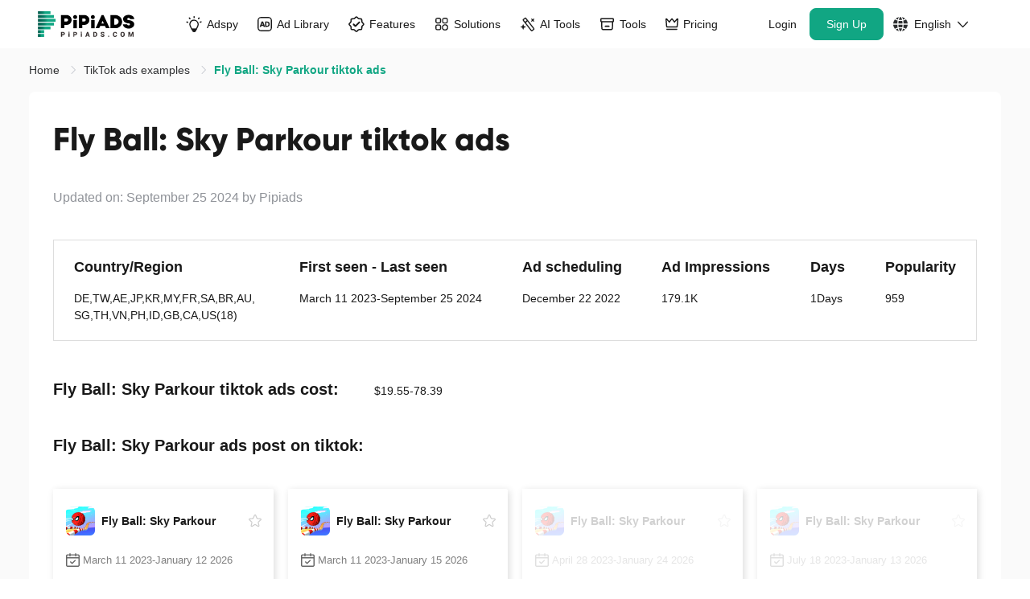

--- FILE ---
content_type: text/html;charset=UTF-8
request_url: https://www.pipiads.com/tiktok-ads-examples/FlyBall%3ASkyParkour-tiktok-ads-1752907012483089
body_size: 61068
content:
<!DOCTYPE html>
<html lang="en">
<head>
		<meta charset="utf-8" />
		<meta
			http-equiv="X-UA-Compatible"
			content="IE=edge"
		/>
		<meta
			name="viewport"
			content="width=device-width,initial-scale=1.0"
		/>
		<link
			rel="icon"
			href="/assets/images/favicon-48x48.png"
			type="image/png"
			sizes="48x48"
		/>
		<link
			rel="icon"
			href="/assets/images/favicon-32x32.png"
			type="image/png"
			sizes="32x32"
		/>
		<link
			rel="icon"
			href="/assets/images/favicon-16x16.png"
			type="image/png"
			sizes="16x16"
		/>
		<link
			rel="shortcut icon"
			href="/assets/images/favicon.ico"
			mce_href="/assets/images/favicon.ico"
		/>
		<link
			rel="apple-touch-icon"
			href="/assets/images/apple_touch_icon.png"
		/>
		
		<title
		>Fly Ball: Sky Parkour TikTok ads | Fly Ball: Sky Parkour TikTok advertising | #1 TikTok ads spy tool - Pipiads</title>
		<meta
			name="keywords"
			content="Pipiads"
		/>
		<meta
			name="facebook-domain-verification"
			content="k492tv2tfmb8f1b3hamdmbvvr58vvm"
		/>
		
		<meta
			name="description"
			content="Fly Ball: Sky Parkour tiktok ads:11,Fly Ball: Sky Parkour tiktok ads cost:19.55-78.39,Region:DE,TW,AE,JP,KR,MY,FR,SA,BR,AU,SG,TH,VN,PH,ID,GB,CA,US(18),view:179177,likes:951,post:December 22 2022,Days: 1 Days,Fly Ball: Sky Parkour tiktok advertising text:Level up your ball adventures"
		/>
		<meta
			name="theme-color"
			content="#11A683"
		/>
		<link
			rel="canonical"
			href="https://www.pipiads.com/tiktok-ads-examples/FlyBall%3ASkyParkour-tiktok-ads-1752907012483089"
		/>
		
		<meta
			name="og:title"
			content="Fly Ball: Sky Parkour TikTok ads | Fly Ball: Sky Parkour TikTok advertising | #1 TikTok ads spy tool - Pipiads"
		/>
		
		<meta
			name="og:description"
			content="Fly Ball: Sky Parkour tiktok ads:11,Fly Ball: Sky Parkour tiktok ads cost:19.55-78.39,Region:DE,TW,AE,JP,KR,MY,FR,SA,BR,AU,SG,TH,VN,PH,ID,GB,CA,US(18),view:179177,likes:951,post:December 22 2022,Days: 1 Days,Fly Ball: Sky Parkour tiktok advertising text:Level up your ball adventures"
		/>
		<meta
			name="og:image"
			content="https://www.pipiads.com/assets/images/home_image4.webp"
		/>
		<style>
			@media screen and(max-width: 750px) {
				html {
					font-size: 50px;
				}
			}

			.module-item > * {
				max-width: 100% !important;
				line-height: 2;
			}

			.wt-body-max-width {
				max-width: 1520px;
				margin: 0 auto;
			}
			.save-50-percent{
			    position:relative;
                font-family: Geist, Geist;
                font-weight: 600;
                font-size: 12px;
                color: #ffffff;
                background: -webkit-gradient(linear, left top, left bottom, from(#fa7302), to(#f55201));
                background: -webkit-linear-gradient(top, #fa7302 0%, #f55201 100%);
                background: linear-gradient(180deg, #fa7302 0%, #f55201 100%);
                height: 20px;
                -webkit-border-radius: 23px 23px 23px 23px;
                border-radius: 23px 23px 23px 23px;
                line-height: 20px;
                padding: 0 4%;
                margin-left: 10px;
                color: #fff;
            }
            .save-50-percent .save-tip{
              display:none;
                position: absolute;
                left: 0;
                bottom: -28px;
                padding: 2px 7px;
                z-index: 100;
                background: #000;
                white-space: nowrap;
                font-style: normal;
                border-radius: 4px;
            }
            .save-50-percent:hover .save-tip{
              display:block;
            }

			.pp-navbar {
				position: sticky;
				top: 0;
				width: 100%;
				will-change: transform;
				z-index: 1020;
				padding-left: 40px;
				padding-right: 40px;
				background: transparent;
			}
			.pp-navbar.has-shadow {
				box-shadow: 0 1px 8px 0 rgba(0, 0, 0, 0.08);
				background: #fff;
			}

			.pp-navbar,
			.pp-navbar .pp-container {
				display: flex;
				flex-wrap: wrap;
				align-items: center;
				justify-content: space-between;
				width: 100%;
			}

			@media (min-width: 1200px) {
				.pp-navbar .navbar-collapse {
					display: -webkit-box !important;
					display: -webkit-flex !important;
					display: -ms-flexbox !important;
					display: flex !important;
					-webkit-flex-basis: auto;
					-ms-flex-preferred-size: auto;
					flex-basis: auto;
				}
				.pp-navbar .other-wrapper {
					-webkit-box-flex: 1;
					-ms-flex: 1 1 0%;
					flex: 1 1 0%;
					display: -webkit-box;
					display: -ms-flexbox;
					display: flex;
					-webkit-box-pack: end;
					-ms-flex-pack: end;
					justify-content: flex-end;
				}
				.pp-navbar .other-wrapper .pp-collapse {
					display: -webkit-box;
					display: -ms-flexbox;
					display: flex;
				}
				.pp-navbar .navbar-wrap .pp-collapse {
					display: -webkit-box;
					display: -ms-flexbox;
					display: flex;
					gap: 4px;
					-webkit-box-align: center;
					-ms-flex-align: center;
					align-items: center;
				}
				.pp-navbar .navbar-wrap {
					-webkit-box-flex: 1;
					-ms-flex: 1 1 0%;
					flex: 1 1 0%;
				}
				.pp-navbar .site-logo-container {
					/* flex: 1; */
				}
				.pp-navbar .navbar-wrap .pp-collapse.other-container {
					display: none;
				}
			}

			.pp-navbar .navbar-collapse {
				/* -webkit-box-align: center;
            -webkit-align-items: center;
            -ms-flex-align: center;
            align-items: center;
            -webkit-flex-basis: 100%;
            -ms-flex-preferred-size: 100%;
            flex-basis: 100%;
            -webkit-box-flex: 1;
            -webkit-flex-grow: 1;
            -ms-flex-positive: 1;
            flex-grow: 1; */

				-webkit-box-flex: 1;
				-ms-flex: 1;
				flex: 1;
			}

			.pp-navbar,
			.pp-navbar .pp-container {
				display: flex;
				flex-wrap: wrap;
				align-items: center;
				justify-content: space-between;
			}

			@media only screen and (min-width: 900px) {
				.wt-pl-lg-6 {
					padding-left: 36px !important;
				}
			}

			@media only screen and (min-width: 900px) {
				.wt-pr-lg-6 {
					padding-right: 36px !important;
				}
			}

			.pp-navbar .site-logo-container {
				-webkit-box-align: center;
				-webkit-align-items: center;
				-ms-flex-align: center;
				align-items: center;
				display: -webkit-box;
				display: -webkit-flex;
				display: -ms-flexbox;
				display: flex;
				-webkit-flex-wrap: wrap;
				-ms-flex-wrap: wrap;
				flex-wrap: wrap;
				-webkit-box-pack: justify;
				-webkit-justify-content: space-between;
				-ms-flex-pack: justify;
				justify-content: space-between;
				margin-left: auto;
				margin-right: 45px;
				width: 134px;
				height: 60px;
			}

			.pp-navbar .site-logo-container .navbar-toggler img {
				vertical-align: middle;
			}

			.menu-dropdown {
				display: none;
				position: absolute;
				left: 0;
				right: 0;
				top: 60px;
				z-index: 100;
			}

			@media only screen and (max-width: 1279px) {
				.btn-shopify-tool,
				.link-get-vip {
					display: none !important;
				}
			}

			@media only screen and (min-width: 1280px) and (max-width: 1439px) {
				.btn-box .btn-register,
				.btn-box .btn-login {
					margin-left: 3px !important;
				}

				.pp-navbar .nav-link.link-get-vip {
					padding-left: 6px !important;
				}

				.pp-navbar .nav-link {
					padding-left: 12px !important;
					padding-right: 12px !important;
				}

				.pp-navbar .site-logo-container .pipi-logo {
					height: 32px !important;
				}
			}
		</style>
		<!-- Common styles and scripts -->

		
		

		<link
			rel="stylesheet"
			type="text/css"
			href="/assets/style/header.css?v=2025102417"
		/>
		<link
			rel="preload"
			href="/assets/fonts/Gilroy-ExtraBold.otf"
			as="font"
			type="font/otf"
			crossorigin=""
		/>
		<link
			rel="preload"
			href="/assets/fonts/Gilroy-Light.otf"
			as="font"
			type="font/otf"
			crossorigin=""
		/>
		<link
			rel="preload"
			href="/assets/fonts/PlusJakartaSans-ExtraBold.ttf"
			as="font"
			type="font/ttf"
			crossorigin=""
		/>
		<link
			rel="preload"
			href="/assets/fonts/Poppins-Bold.ttf"
			as="font"
			type="font/ttf"
			crossorigin=""
		/>
		<link
			rel="preload"
			href="/assets/fonts/Poppins-Medium.ttf"
			as="font"
			type="font/ttf"
			crossorigin=""
		/>
		<link
			rel="stylesheet"
			type="text/css"
			href="/assets/style/common.css?v=20251024"
		/>
		<link
			rel="preload"
			href="/assets/style/response.css?v=20220614"
			as="style"
			onload="this.onload=null;this.rel='stylesheet'"
		/>
		<noscript>
			<link
				rel="stylesheet"
				href="/assets/style/response.css?v=20220614"
			/>
		</noscript>
		<link
			rel="preload"
			href="/assets/style/elementui/theme/index.min.20240802.css?v=20240802"
			as="style"
			onload="this.onload=null;this.rel='stylesheet'"
		/>
		<noscript>
			<link
				rel="stylesheet"
				href="/assets/style/elementui/theme/index.min.20240802.css?v=20240802"
			/>
		</noscript>
		<link
			rel="preload"
			href="/assets/style/footer.css?v=202411251"
			as="style"
			onload="this.onload=null;this.rel='stylesheet'"
		/>
		<noscript>
			<link
				rel="stylesheet"
				href="/assets/style/footer.css?v=202411251"
			/>
		</noscript>

		
		<link rel="stylesheet" href="/assets/style/exam-list-detail.css?v=2023100711"/>
	</head>
<body>
<div id="app">
  <nav
			class="pp-navbar navbar-expand-md"
		>
			<div class="pp-container">
				<div class="Mhja site-logo-container">
					
					
					<a
						href="/"
						class="navbar-brand"
					>
						<img
							class="pipi-logo"
							src="/assets/svg/pipiads_logo.svg"
							fetchpriority="high"
							loading="eager"
							width="134"
							height="36"
							alt="Pipiads logo"
						/>
					</a>
					<div class="right">
						<span
							class="btn navbar-toggler"
							@click="showLeftNav()"
						>
							<svg style="width: 26px;height:26px;" t="1673861363018" xmlns="http://www.w3.org/2000/svg" viewBox="0 0 48 48" width="26" height="26"><path fill="currentColor" d="M8 12h32v4H8v-4Zm0 10h32v4H8v-4Zm0 10h32v4H8v-4Z"/></svg>
						</span>
					</div>
				</div>
				<div
					class="CZya navbar-collapse navbar-wrap collapse"
					:class="{
            show:
              leftNav.visible ||
              userInfoNav.visible ||
              (JSON.stringify(userInfo) === '{}' &&
                !userInfo.access_token &&
                leftNav.visible)
            }"
				>
					<div
						class="ml-auto navbar-nav pp-collapse"
						:class="{show: leftNav.visible }"
					>
						<div class="pp-dropdown">
							<a
								title="Adspy"
								href="/ad-search"
								class="menu-item dropdown-toggle nav-link text-nowrap a-link nav-tit"
							>
								<div class="link-inner">
									<span class="icon-wrap">
										<svg class="icon icon-ad-2" width="100" height="100" viewBox="0 0 100 100" fill="none" xmlns="http://www.w3.org/2000/svg">
											<path d="M51.0625 4.00098V9.21151" stroke="currentColor" stroke-width="8" stroke-linecap="round"/>
											<path d="M81.8789 12.3359L78.5296 16.3274" stroke="currentColor" stroke-width="8" stroke-linecap="round"/>
											<path d="M94.2461 36.333L89.2131 37.6816" stroke="currentColor" stroke-width="8" stroke-linecap="round"/>
											<path d="M11.3203 38.4902L6.28733 37.1416" stroke="currentColor" stroke-width="8" stroke-linecap="round"/>
											<path d="M21.8828 12.3359L25.2321 16.3274" stroke="currentColor" stroke-width="8" stroke-linecap="round"/>
											<path d="M50.5332 25.2148C70.0543 25.2148 82.6629 45.8645 73.7451 63.2295L64.3633 81.5H37.5498L27.7754 64.0752C18.0181 46.6811 30.5894 25.215 50.5332 25.2148Z" stroke="currentColor" stroke-width="7"/>
											<path d="M32 78.9473L69.5 79.0742L61.8026 94.7552C60.29 97.8367 57.1562 99.7894 53.7235 99.7894H49.0475C45.805 99.7894 42.8133 98.0453 41.2157 95.2237L32 78.9473Z" fill="currentColor"/>
										</svg>
									</span>
									Adspy
								</div>
							</a>
							<a
								title="Adspy"
								href="#"
								@click="showChildDrop('adspy')"
								class="menu-item dropdown-toggle dropdown-toggle-phone nav-link text-nowrap a-link"
							>
								Adspy
								<i class="icon-down el-icon-arrow-down"></i>
							</a>
							<div
								class="menu-dropdown rankDropdown"
								:class="{ show: topNavChildToggle.adspy }"
							>
								<ul class="menu-dropdown__main menu-dropdown__main__ul list-entry no-head">
									<li class="menu-drop-item-link">
										<a
											href="/ad-search?plat_type=1"
											class="a-link"
											title="TikTok Adspy"
										>
											<span class="logo-text-wrap">
												<img class="logo" src="/assets/images/head/logo_tiktok.png" alt="logo_tiktok">
												<span class="text">
													TikTok Adspy
												</span>
												<svg class="link-svg" width="100" height="100" viewBox="0 0 100 100" fill="none" xmlns="http://www.w3.org/2000/svg">
													<path d="M100 84.0265C99.9998 87.6282 97.08 90.5482 93.4783 90.5482C89.8766 90.5482 86.9568 87.6282 86.9566 84.0265V22.2672L11.134 98.0898C8.58709 100.637 4.45705 100.637 1.91017 98.0898C-0.636722 95.5429 -0.636722 91.4129 1.91017 88.866L77.7328 13.0434H15.9735C12.3718 13.0432 9.45175 10.1234 9.45175 6.52172C9.45175 2.91999 12.3718 0.00019943 15.9735 0H93.4783C97.0801 0 100 2.91987 100 6.52172V84.0265Z" fill="currentColor"/>
												</svg>
											</span>
										</a>
									</li>
									<li class="menu-drop-item-link">
										<a
											href="/ad-search?plat_type=2"
											class="a-link"
											title="Facebook Adspy"
										>
											<span class="logo-text-wrap">
												<img class="logo" src="/assets/images/head/logo_fb.png" alt="logo_tiktok">
												<span class="text">
													Facebook Adspy
												</span>
												<svg class="link-svg" width="100" height="100" viewBox="0 0 100 100" fill="none" xmlns="http://www.w3.org/2000/svg">
													<path d="M100 84.0265C99.9998 87.6282 97.08 90.5482 93.4783 90.5482C89.8766 90.5482 86.9568 87.6282 86.9566 84.0265V22.2672L11.134 98.0898C8.58709 100.637 4.45705 100.637 1.91017 98.0898C-0.636722 95.5429 -0.636722 91.4129 1.91017 88.866L77.7328 13.0434H15.9735C12.3718 13.0432 9.45175 10.1234 9.45175 6.52172C9.45175 2.91999 12.3718 0.00019943 15.9735 0H93.4783C97.0801 0 100 2.91987 100 6.52172V84.0265Z" fill="currentColor"/>
												</svg>
											</span>
										</a>
									</li>
								</ul>
							</div>
						</div>

						<div class="pp-dropdown">
							<a
								title="Ad Library"
								href="/library-ads"
								class="menu-item dropdown-toggle nav-link text-nowrap a-link nav-tit"
							>
								<div class="link-inner">
									<span class="icon-wrap">
										<svg class="icon icon-ad-lib" width="100" height="100" viewBox="0 0 100 100" fill="none" xmlns="http://www.w3.org/2000/svg">
											<rect x="3.88889" y="3.88889" width="92.2222" height="92.2222" rx="22.1111" stroke="currentColor" stroke-width="7.77778"/>
											<path d="M52.1475 68.9189H42.8389L40.4473 61.9512H26.7197L24.2754 68.9189H15.0195L28.3311 31.999H38.835L52.1475 68.9189ZM65.3066 31.999C71.4079 31.9991 76.0881 33.611 79.3467 36.835C82.6398 40.0243 84.2861 44.5829 84.2861 50.5107C84.2861 56.4041 82.6742 60.9454 79.4502 64.1348C76.2262 67.324 71.6154 68.9189 65.6182 68.9189H52.1504V31.999H65.3066ZM61.1982 61.5352H65.3066C68.6345 61.5351 71.0787 60.6336 72.6387 58.8311C74.1986 57.0284 74.9785 54.2375 74.9785 50.459C74.9785 46.6805 74.1985 43.8896 72.6387 42.0869C71.0787 40.2843 68.6345 39.3829 65.3066 39.3828H61.1982V61.5352ZM29.1631 54.7744H38.0029L33.6357 41.7744L29.1631 54.7744Z" fill="currentColor"/>
											</svg>
									</span>
									Ad Library
								</div>
							</a>
							<a
								title="Ad Library"
								href="#"
								@click="showChildDrop('adLibrary')"
								class="menu-item dropdown-toggle dropdown-toggle-phone nav-link text-nowrap a-link"
							>
								Ad Library
								<i class="icon-down el-icon-arrow-down"></i>
							</a>
							<div
								class="menu-dropdown rankDropdown"
								:class="{ show: topNavChildToggle.adLibrary }"
							>
								<ul class="menu-dropdown__main menu-dropdown__main__ul list-entry">
									<li class="menu-title">
										<p>Ad Library</p>
									</li>
									<li class="menu-drop-item-link">
										<a
											href="/library-ads?ad_platform=FACEBOOK"
											class="a-link"
											title="Facebook"
										>
											<span class="logo-text-wrap">
												<img class="logo" src="/assets/images/head/logo_fb.png" alt="logo_tiktok">
												<span class="text">
													Facebook
												</span>
												<svg class="link-svg" width="100" height="100" viewBox="0 0 100 100" fill="none" xmlns="http://www.w3.org/2000/svg">
													<path d="M100 84.0265C99.9998 87.6282 97.08 90.5482 93.4783 90.5482C89.8766 90.5482 86.9568 87.6282 86.9566 84.0265V22.2672L11.134 98.0898C8.58709 100.637 4.45705 100.637 1.91017 98.0898C-0.636722 95.5429 -0.636722 91.4129 1.91017 88.866L77.7328 13.0434H15.9735C12.3718 13.0432 9.45175 10.1234 9.45175 6.52172C9.45175 2.91999 12.3718 0.00019943 15.9735 0H93.4783C97.0801 0 100 2.91987 100 6.52172V84.0265Z" fill="currentColor"/>
												</svg>
											</span>
										</a>
									</li>
									<li class="menu-drop-item-link">
										<a
											href="/library-ads?ad_platform=INSTAGRAM"
											class="a-link"
											title="Instagram"
										>
											<span class="logo-text-wrap">
												<img class="logo" src="/assets/images/head/logo_instagram.png" alt="logo_tiktok">
												<span class="text">
													Instagram
												</span>
												<svg class="link-svg" width="100" height="100" viewBox="0 0 100 100" fill="none" xmlns="http://www.w3.org/2000/svg">
													<path d="M100 84.0265C99.9998 87.6282 97.08 90.5482 93.4783 90.5482C89.8766 90.5482 86.9568 87.6282 86.9566 84.0265V22.2672L11.134 98.0898C8.58709 100.637 4.45705 100.637 1.91017 98.0898C-0.636722 95.5429 -0.636722 91.4129 1.91017 88.866L77.7328 13.0434H15.9735C12.3718 13.0432 9.45175 10.1234 9.45175 6.52172C9.45175 2.91999 12.3718 0.00019943 15.9735 0H93.4783C97.0801 0 100 2.91987 100 6.52172V84.0265Z" fill="currentColor"/>
												</svg>
											</span>
										</a>
									</li>
									<li class="menu-drop-item-link">
										<a
											href="/library-ads?ad_platform=AUDIENCE_NETWORK"
											class="a-link"
											title="Audience Network"
										>
											<span class="logo-text-wrap">
												<img class="logo" src="/assets/images/head/logo_network.png" alt="logo_tiktok">
												<span class="text">
													Audience Network
												</span>
												<svg class="link-svg" width="100" height="100" viewBox="0 0 100 100" fill="none" xmlns="http://www.w3.org/2000/svg">
													<path d="M100 84.0265C99.9998 87.6282 97.08 90.5482 93.4783 90.5482C89.8766 90.5482 86.9568 87.6282 86.9566 84.0265V22.2672L11.134 98.0898C8.58709 100.637 4.45705 100.637 1.91017 98.0898C-0.636722 95.5429 -0.636722 91.4129 1.91017 88.866L77.7328 13.0434H15.9735C12.3718 13.0432 9.45175 10.1234 9.45175 6.52172C9.45175 2.91999 12.3718 0.00019943 15.9735 0H93.4783C97.0801 0 100 2.91987 100 6.52172V84.0265Z" fill="currentColor"/>
												</svg>
											</span>
										</a>
									</li>
									<li class="menu-drop-item-link">
										<a
											href="/library-ads?ad_platform=MESSENGER"
											class="a-link"
											title="Messager"
										>
											<span class="logo-text-wrap">
												<img class="logo" src="/assets/images/head/logo_messager.png" alt="logo_tiktok">
												<span class="text">
													Messager
												</span>
												<svg class="link-svg" width="100" height="100" viewBox="0 0 100 100" fill="none" xmlns="http://www.w3.org/2000/svg">
													<path d="M100 84.0265C99.9998 87.6282 97.08 90.5482 93.4783 90.5482C89.8766 90.5482 86.9568 87.6282 86.9566 84.0265V22.2672L11.134 98.0898C8.58709 100.637 4.45705 100.637 1.91017 98.0898C-0.636722 95.5429 -0.636722 91.4129 1.91017 88.866L77.7328 13.0434H15.9735C12.3718 13.0432 9.45175 10.1234 9.45175 6.52172C9.45175 2.91999 12.3718 0.00019943 15.9735 0H93.4783C97.0801 0 100 2.91987 100 6.52172V84.0265Z" fill="currentColor"/>
												</svg>
											</span>
										</a>
									</li>
									<li class="menu-drop-item-link">
										<a
											href="/library-ads?ad_platform=Threads"
											class="a-link"
											title="Threads"
										>
											<span class="logo-text-wrap">
												<img class="logo" src="/assets/images/head/logo_threads.png" alt="logo_tiktok">
												<span class="text">
													Threads
												</span>
												<svg class="link-svg" width="100" height="100" viewBox="0 0 100 100" fill="none" xmlns="http://www.w3.org/2000/svg">
													<path d="M100 84.0265C99.9998 87.6282 97.08 90.5482 93.4783 90.5482C89.8766 90.5482 86.9568 87.6282 86.9566 84.0265V22.2672L11.134 98.0898C8.58709 100.637 4.45705 100.637 1.91017 98.0898C-0.636722 95.5429 -0.636722 91.4129 1.91017 88.866L77.7328 13.0434H15.9735C12.3718 13.0432 9.45175 10.1234 9.45175 6.52172C9.45175 2.91999 12.3718 0.00019943 15.9735 0H93.4783C97.0801 0 100 2.91987 100 6.52172V84.0265Z" fill="currentColor"/>
												</svg>
											</span>
										</a>
									</li>
								</ul>
							</div>
						</div>

						<div class="pp-dropdown">
							<a
								title="Features"
								href="/ad-search"
								class="menu-item dropdown-toggle nav-link text-nowrap a-link nav-tit"
							>
								<div class="link-inner">
									<span class="icon-wrap">
										<svg  class="icon icon-feature" width="101" height="100" viewBox="0 0 101 100" fill="none" xmlns="http://www.w3.org/2000/svg">
											<path d="M45.8564 6.87823C48.1878 4.69608 51.8122 4.69608 54.1436 6.87823L62.5139 14.7124C63.5869 15.7166 64.9881 16.2971 66.457 16.3457L77.9153 16.7248C81.1069 16.8304 83.6696 19.3931 83.7752 22.5848L84.1543 34.043C84.2029 35.5119 84.7834 36.9131 85.7876 37.9861L93.6218 46.3564C95.8039 48.6878 95.8039 52.3122 93.6218 54.6436L85.7876 63.0139C84.7834 64.0869 84.2029 65.4881 84.1543 66.957L83.7752 78.4153C83.6696 81.6069 81.1069 84.1696 77.9152 84.2752L66.457 84.6543C64.9881 84.7029 63.5869 85.2834 62.5139 86.2876L54.1436 94.1218C51.8122 96.3039 48.1878 96.3039 45.8564 94.1218L37.4861 86.2876C36.4131 85.2834 35.0119 84.7029 33.543 84.6543L22.0847 84.2752C18.8931 84.1696 16.3304 81.6069 16.2248 78.4152L15.8457 66.957C15.7971 65.4881 15.2166 64.0869 14.2124 63.0139L6.37823 54.6436C4.19608 52.3122 4.19608 48.6878 6.37823 46.3564L14.2124 37.9861C15.2166 36.9131 15.7971 35.5119 15.8457 34.043L16.2248 22.5847C16.3304 19.3931 18.8931 16.8304 22.0848 16.7248L33.543 16.3457C35.0119 16.2971 36.4131 15.7166 37.4861 14.7124L45.8564 6.87823Z" stroke="currentColor" stroke-width="7.77778"/>
											<path d="M32.5 51.5L42.5858 61.5858C43.3668 62.3668 44.6332 62.3668 45.4142 61.5858L68 39" stroke="currentColor" stroke-width="10" stroke-linecap="round"/>
										</svg>
									</span>
									Features
								</div>
							</a>
							<a
								title="Features"
								href="#"
								@click="showChildDrop('features')"
								class="menu-item dropdown-toggle dropdown-toggle-phone nav-link text-nowrap a-link"
							>
								Features
								<i class="icon-down el-icon-arrow-down"></i>
							</a>
							<div
								class="menu-dropdown rankDropdown feature-dropdown"
								:class="{ show: topNavChildToggle.features }"
							>
							  <div class="feature-wrap">
									<div class="feature-content">
										<div class="feature-left feature-inner-box">
											<p class="feature-tit">
												Core Features
											</p>
											<div class="core-features">
												<a href="/ad-search" class="feature-item">
													<img class="feature-icon" src="/assets/images/head/actionbar_icon_1.svg" alt="feature-icon">
													<div class="feture-info">
														<p class="feature-tit">Ad Search</p>
														<p class="feature-desc">The world&#39;s biggest ad database</p>
													</div>
													<svg class="right-icon" width="100" height="100" viewBox="0 0 100 100" fill="none" xmlns="http://www.w3.org/2000/svg">
														<path d="M100 84.0265C99.9998 87.6282 97.08 90.5482 93.4783 90.5482C89.8766 90.5482 86.9568 87.6282 86.9566 84.0265V22.2672L11.134 98.0898C8.58709 100.637 4.45705 100.637 1.91017 98.0898C-0.636722 95.5429 -0.636722 91.4129 1.91017 88.866L77.7328 13.0434H15.9735C12.3718 13.0432 9.45175 10.1234 9.45175 6.52172C9.45175 2.91999 12.3718 0.00019943 15.9735 0H93.4783C97.0801 0 100 2.91987 100 6.52172V84.0265Z" fill="currentColor"/>
													</svg>
												</a>
												<a href="/top-advertiser" class="feature-item">
													<img class="feature-icon" src="/assets/images/head/actionbar_icon_2.svg" alt="feature-icon">
													<div class="feture-info">
														<p class="feature-tit">Advertiser</p>
														<p class="feature-desc">For competitor research insights</p>
													</div>
													<svg class="right-icon" width="100" height="100" viewBox="0 0 100 100" fill="none" xmlns="http://www.w3.org/2000/svg">
														<path d="M100 84.0265C99.9998 87.6282 97.08 90.5482 93.4783 90.5482C89.8766 90.5482 86.9568 87.6282 86.9566 84.0265V22.2672L11.134 98.0898C8.58709 100.637 4.45705 100.637 1.91017 98.0898C-0.636722 95.5429 -0.636722 91.4129 1.91017 88.866L77.7328 13.0434H15.9735C12.3718 13.0432 9.45175 10.1234 9.45175 6.52172C9.45175 2.91999 12.3718 0.00019943 15.9735 0H93.4783C97.0801 0 100 2.91987 100 6.52172V84.0265Z" fill="currentColor"/>
													</svg>
												</a>
												<a href="/ad-tracker" class="feature-item">
													<img class="feature-icon" src="/assets/images/head/actionbar_icon_3.svg" alt="feature-icon">
													<div class="feture-info">
														<p class="feature-tit">Ad Tracker</p>
														<p class="feature-desc">Track FB &amp; TikTok latest ads</p>
													</div>
													<svg class="right-icon" width="100" height="100" viewBox="0 0 100 100" fill="none" xmlns="http://www.w3.org/2000/svg">
														<path d="M100 84.0265C99.9998 87.6282 97.08 90.5482 93.4783 90.5482C89.8766 90.5482 86.9568 87.6282 86.9566 84.0265V22.2672L11.134 98.0898C8.58709 100.637 4.45705 100.637 1.91017 98.0898C-0.636722 95.5429 -0.636722 91.4129 1.91017 88.866L77.7328 13.0434H15.9735C12.3718 13.0432 9.45175 10.1234 9.45175 6.52172C9.45175 2.91999 12.3718 0.00019943 15.9735 0H93.4783C97.0801 0 100 2.91987 100 6.52172V84.0265Z" fill="currentColor"/>
													</svg>
												</a>
												<a href="/image_search" class="feature-item">
													<img class="feature-icon" src="/assets/images/head/actionbar_icon_4.svg" alt="feature-icon">
													<div class="feture-info">
														<p class="feature-tit">Image Search</p>
														<p class="feature-desc">Search any and find similar by image</p>
													</div>
													<svg class="right-icon" width="100" height="100" viewBox="0 0 100 100" fill="none" xmlns="http://www.w3.org/2000/svg">
														<path d="M100 84.0265C99.9998 87.6282 97.08 90.5482 93.4783 90.5482C89.8766 90.5482 86.9568 87.6282 86.9566 84.0265V22.2672L11.134 98.0898C8.58709 100.637 4.45705 100.637 1.91017 98.0898C-0.636722 95.5429 -0.636722 91.4129 1.91017 88.866L77.7328 13.0434H15.9735C12.3718 13.0432 9.45175 10.1234 9.45175 6.52172C9.45175 2.91999 12.3718 0.00019943 15.9735 0H93.4783C97.0801 0 100 2.91987 100 6.52172V84.0265Z" fill="currentColor"/>
													</svg>
												</a>
											</div>
											<div class="separation"></div>
											<div class="why-chose">
												<p class="why-chose-tit">Why Choose Pipiads?</p>
												<div class="why-chose-items">
													<div class="why-chose-item">
														<svg width="12" height="9" viewBox="0 0 12 9" fill="none" xmlns="http://www.w3.org/2000/svg">
															<path d="M11.7183 1.68511L4.95275 8.71445C4.75554 8.9193 4.39848 9.01208 4.10256 8.99874C3.8053 9.01208 3.44383 8.9195 3.24662 8.71445L0.277079 5.62762C-0.0930107 5.24318 -0.0930107 4.61725 0.277079 4.23063C0.647169 3.84619 1.24955 3.84619 1.62175 4.23063L4.10045 6.8076L10.3765 0.288326C10.7479 -0.0961088 11.3499 -0.0961088 11.7213 0.288326C12.0928 0.674952 12.0928 1.30088 11.7183 1.68511Z" fill="#11A683"/>
														</svg>
														<p class="why-chose-desc">World&#39;s Biggest Ad Database</p>
													</div>
													<div class="why-chose-item">
														<svg width="12" height="9" viewBox="0 0 12 9" fill="none" xmlns="http://www.w3.org/2000/svg">
															<path d="M11.7183 1.68511L4.95275 8.71445C4.75554 8.9193 4.39848 9.01208 4.10256 8.99874C3.8053 9.01208 3.44383 8.9195 3.24662 8.71445L0.277079 5.62762C-0.0930107 5.24318 -0.0930107 4.61725 0.277079 4.23063C0.647169 3.84619 1.24955 3.84619 1.62175 4.23063L4.10045 6.8076L10.3765 0.288326C10.7479 -0.0961088 11.3499 -0.0961088 11.7213 0.288326C12.0928 0.674952 12.0928 1.30088 11.7183 1.68511Z" fill="#11A683"/>
														</svg>
														<p class="why-chose-desc">Powerful Ad Analytics</p>
													</div>
													<div class="why-chose-item">
														<svg width="12" height="9" viewBox="0 0 12 9" fill="none" xmlns="http://www.w3.org/2000/svg">
															<path d="M11.7183 1.68511L4.95275 8.71445C4.75554 8.9193 4.39848 9.01208 4.10256 8.99874C3.8053 9.01208 3.44383 8.9195 3.24662 8.71445L0.277079 5.62762C-0.0930107 5.24318 -0.0930107 4.61725 0.277079 4.23063C0.647169 3.84619 1.24955 3.84619 1.62175 4.23063L4.10045 6.8076L10.3765 0.288326C10.7479 -0.0961088 11.3499 -0.0961088 11.7213 0.288326C12.0928 0.674952 12.0928 1.30088 11.7183 1.68511Z" fill="#11A683"/>
														</svg>
														<p class="why-chose-desc">Be The COO in Advertising Business</p>
													</div>
												</div>
											</div>
										</div>
										<div class="feature-right feature-inner-box">
											<div class="series">
												<a href="/ad-search/ecom_ads" class="series-title">
													<div class="con-wrap">
														<div class="txt-wrap">
															<span class="txt">
																EC&amp;Dropshipping
															</span>
														</div>
														<svg  class="right-icon" width="15" height="14" viewBox="0 0 15 14" fill="none" xmlns="http://www.w3.org/2000/svg">
															<path d="M0.941895 7.00048C0.941895 7.39282 1.23339 7.7237 1.61839 7.77489L1.72235 7.78283L12.3281 7.78187L7.90853 12.2052C7.63579 12.5095 7.65254 12.9886 7.95497 13.2807C8.23552 13.5516 8.67249 13.5734 8.97725 13.3356L9.06077 13.2621L14.7971 7.52293C15.052 7.24948 15.0685 6.81828 14.8319 6.51928L14.7524 6.43103L9.01114 0.693124C8.70693 0.420382 8.22785 0.437126 7.93575 0.739558C7.66478 1.02011 7.643 1.45708 7.88079 1.76184L7.95433 1.84536L12.3281 6.2191L1.6784 6.21996C1.27632 6.23384 0.941895 6.57904 0.941895 7.00048Z" fill="currentColor"/>
														</svg>
													</div>
												</a>
												<a href="/ad-search/ecom_ads" class="series-title desc-title">
													<div class="con-wrap">
														<div class="txt-wrap">
															<span class="txt">
																Ecom Ad Search
															</span>
														</div>
													</div>
												</a>
												<a href="/product-search" class="series-title desc-title">
													<div class="con-wrap">
														<div class="txt-wrap">
															<span class="txt">
																Product Search
															</span>
														</div>
													</div>
												</a>
												<a href="/top-products" class="series-title desc-title">
													<div class="con-wrap">
														<div class="txt-wrap">
															<span class="txt">
																Top Products
															</span>
														</div>
													</div>
												</a>
												<a href="/new-products?find_type=ecom" class="series-title desc-title">
													<div class="con-wrap">
														<div class="txt-wrap">
															<span class="txt">
																New Products
															</span>
														</div>
													</div>
												</a>
												<a href="/store?find_type=ecom" class="series-title desc-title">
													<div class="con-wrap">
														<div class="txt-wrap">
															<span class="txt">
																Store Search
															</span>
														</div>
													</div>
												</a>
												<a href="/top-store" class="series-title desc-title">
													<div class="con-wrap">
														<div class="txt-wrap">
															<span class="txt">
																Top Stores
															</span>
														</div>
													</div>
												</a>
												<a href="/product-trend" class="series-title desc-title">
													<div class="con-wrap">
														<div class="txt-wrap">
															<span class="txt">
																#TikTok Made My Buy It
															</span>
														</div>
													</div>
												</a>
												<a href="/image_search?find_type=ecom" class="series-title desc-title">
													<div class="con-wrap">
														<div class="txt-wrap">
															<span class="txt">
																Search Ecom By Image
															</span>
														</div>
													</div>
												</a>
											</div>

											<div class="series">
												<a href="/ad-search/tts_ads" class="series-title">
													<div class="con-wrap">
														<div class="txt-wrap">
															<span class="txt">
																TikTok Shop
															</span>
														</div>
														<svg  class="right-icon" width="15" height="14" viewBox="0 0 15 14" fill="none" xmlns="http://www.w3.org/2000/svg">
															<path d="M0.941895 7.00048C0.941895 7.39282 1.23339 7.7237 1.61839 7.77489L1.72235 7.78283L12.3281 7.78187L7.90853 12.2052C7.63579 12.5095 7.65254 12.9886 7.95497 13.2807C8.23552 13.5516 8.67249 13.5734 8.97725 13.3356L9.06077 13.2621L14.7971 7.52293C15.052 7.24948 15.0685 6.81828 14.8319 6.51928L14.7524 6.43103L9.01114 0.693124C8.70693 0.420382 8.22785 0.437126 7.93575 0.739558C7.66478 1.02011 7.643 1.45708 7.88079 1.76184L7.95433 1.84536L12.3281 6.2191L1.6784 6.21996C1.27632 6.23384 0.941895 6.57904 0.941895 7.00048Z" fill="currentColor"/>
														</svg>
													</div>
												</a>
												<a href="/ad-search/tts_ads" class="series-title desc-title">
													<div class="con-wrap">
														<div class="txt-wrap">
															<span class="txt">
																TTS Ad Search
															</span>
														</div>
													</div>
												</a>
												<a href="/tiktok-shop-product?find_type=tkshop" class="series-title desc-title">
													<div class="con-wrap">
														<div class="txt-wrap">
															<span class="txt">
																TTS Products
															</span>
														</div>
													</div>
												</a>
												<a href="/tiktok-shop-store?find_type=tkshop" class="series-title desc-title">
													<div class="con-wrap">
														<div class="txt-wrap">
															<span class="txt">
																TTS Stores
															</span>
															<span class="new">
																New
															</span>
														</div>
													</div>
												</a>
												<a href="/tiktok-shop-product?find_type=tkshop" class="series-title desc-title">
													<div class="con-wrap">
														<div class="txt-wrap">
															<span class="txt">
																Top Products
															</span>
														</div>
													</div>
												</a>
												<a href="/tiktok-shop-store?find_type=tkshop" class="series-title desc-title">
													<div class="con-wrap">
														<div class="txt-wrap">
															<span class="txt">
																Top Stores
															</span>
														</div>
													</div>
												</a>
												<a href="/ad-tracker" class="series-title desc-title">
													<div class="con-wrap">
														<div class="txt-wrap">
															<span class="txt">
																TikTok Shop Tracker
															</span>
														</div>
													</div>
												</a>
												<a href="/image_search/tiktok-shop-store" class="series-title desc-title">
													<div class="con-wrap">
														<div class="txt-wrap">
															<span class="txt">
																Search TTS By Image
															</span>
														</div>
													</div>
												</a>
											</div>

											<div class="series">
												<a href="/ad-search/app_ads" class="series-title">
													<div class="con-wrap">
														<div class="txt-wrap">
															<span class="txt">
																Application
															</span>
														</div>
														<svg  class="right-icon" width="15" height="14" viewBox="0 0 15 14" fill="none" xmlns="http://www.w3.org/2000/svg">
															<path d="M0.941895 7.00048C0.941895 7.39282 1.23339 7.7237 1.61839 7.77489L1.72235 7.78283L12.3281 7.78187L7.90853 12.2052C7.63579 12.5095 7.65254 12.9886 7.95497 13.2807C8.23552 13.5516 8.67249 13.5734 8.97725 13.3356L9.06077 13.2621L14.7971 7.52293C15.052 7.24948 15.0685 6.81828 14.8319 6.51928L14.7524 6.43103L9.01114 0.693124C8.70693 0.420382 8.22785 0.437126 7.93575 0.739558C7.66478 1.02011 7.643 1.45708 7.88079 1.76184L7.95433 1.84536L12.3281 6.2191L1.6784 6.21996C1.27632 6.23384 0.941895 6.57904 0.941895 7.00048Z" fill="currentColor"/>
														</svg>
													</div>
												</a>
												<a href="/ad-search/app_ads" class="series-title desc-title">
													<div class="con-wrap">
														<div class="txt-wrap">
															<span class="txt">
																App Ad Search
															</span>
														</div>
													</div>
												</a>
												<a href="/apps?find_type=app" class="series-title desc-title">
													<div class="con-wrap">
														<div class="txt-wrap">
															<span class="txt">
																App List
															</span>
														</div>
													</div>
												</a>
												<a href="/developers?find_type=app" class="series-title desc-title">
													<div class="con-wrap">
														<div class="txt-wrap">
															<span class="txt">
																Developer List
															</span>
														</div>
													</div>
												</a>
												<a href="/top-apps?find_type=app" class="series-title desc-title">
													<div class="con-wrap">
														<div class="txt-wrap">
															<span class="txt">
																Top Apps
															</span>
														</div>
													</div>
												</a>
												<a href="/new-apps?find_type=app" class="series-title desc-title">
													<div class="con-wrap">
														<div class="txt-wrap">
															<span class="txt">
																New Apps
															</span>
														</div>
													</div>
												</a>
												<a href="/top-developers?find_type=app" class="series-title desc-title">
													<div class="con-wrap">
														<div class="txt-wrap">
															<span class="txt">
																Top Developers
															</span>
														</div>
													</div>
												</a>
											</div>

											<div class="series">
												<a href="/ad-search/game_ads" class="series-title">
													<div class="con-wrap">
														<div class="txt-wrap">
															<span class="txt">
																Gaming
															</span>
														</div>
														<svg  class="right-icon" width="15" height="14" viewBox="0 0 15 14" fill="none" xmlns="http://www.w3.org/2000/svg">
															<path d="M0.941895 7.00048C0.941895 7.39282 1.23339 7.7237 1.61839 7.77489L1.72235 7.78283L12.3281 7.78187L7.90853 12.2052C7.63579 12.5095 7.65254 12.9886 7.95497 13.2807C8.23552 13.5516 8.67249 13.5734 8.97725 13.3356L9.06077 13.2621L14.7971 7.52293C15.052 7.24948 15.0685 6.81828 14.8319 6.51928L14.7524 6.43103L9.01114 0.693124C8.70693 0.420382 8.22785 0.437126 7.93575 0.739558C7.66478 1.02011 7.643 1.45708 7.88079 1.76184L7.95433 1.84536L12.3281 6.2191L1.6784 6.21996C1.27632 6.23384 0.941895 6.57904 0.941895 7.00048Z" fill="currentColor"/>
														</svg>
													</div>
												</a>
												<a href="/ad-search/game_ads" class="series-title desc-title">
													<div class="con-wrap">
														<div class="txt-wrap">
															<span class="txt">
																Gaming Ad Search
															</span>
														</div>
													</div>
												</a>
												<a href="/apps?find_type=game" class="series-title desc-title">
													<div class="con-wrap">
														<div class="txt-wrap">
															<span class="txt">
																Game List
															</span>
														</div>
													</div>
												</a>
												<a href="/developers?find_type=game" class="series-title desc-title">
													<div class="con-wrap">
														<div class="txt-wrap">
															<span class="txt">
																Developer List
															</span>
														</div>
													</div>
												</a>
												<a href="/top-apps?find_type=game" class="series-title desc-title">
													<div class="con-wrap">
														<div class="txt-wrap">
															<span class="txt">
																Top Games
															</span>
														</div>
													</div>
												</a>
												<a href="/new-apps?find_type=game" class="series-title desc-title">
													<div class="con-wrap">
														<div class="txt-wrap">
															<span class="txt">
																New Games
															</span>
														</div>
													</div>
												</a>
												<a href="/top-developers?find_type=game" class="series-title desc-title">
													<div class="con-wrap">
														<div class="txt-wrap">
															<span class="txt">
																Top Developers
															</span>
														</div>
													</div>
												</a>
											</div>

											<div class="series">
												<a href="/ad-search/ai_ads" class="series-title">
													<div class="con-wrap">
														<div class="txt-wrap">
															<span class="txt">
																AI SaaS
															</span>
															<span class="new">New</span>
														</div>
														<svg  class="right-icon" width="15" height="14" viewBox="0 0 15 14" fill="none" xmlns="http://www.w3.org/2000/svg">
															<path d="M0.941895 7.00048C0.941895 7.39282 1.23339 7.7237 1.61839 7.77489L1.72235 7.78283L12.3281 7.78187L7.90853 12.2052C7.63579 12.5095 7.65254 12.9886 7.95497 13.2807C8.23552 13.5516 8.67249 13.5734 8.97725 13.3356L9.06077 13.2621L14.7971 7.52293C15.052 7.24948 15.0685 6.81828 14.8319 6.51928L14.7524 6.43103L9.01114 0.693124C8.70693 0.420382 8.22785 0.437126 7.93575 0.739558C7.66478 1.02011 7.643 1.45708 7.88079 1.76184L7.95433 1.84536L12.3281 6.2191L1.6784 6.21996C1.27632 6.23384 0.941895 6.57904 0.941895 7.00048Z" fill="currentColor"/>
														</svg>
													</div>
												</a>
												<a href="/ad-search/ai_ads" class="series-title desc-title">
													<div class="con-wrap">
														<div class="txt-wrap">
															<span class="txt">
																AI Ad Search
															</span>
														</div>
													</div>
												</a>
												<a href="/apps?find_type=ai" class="series-title desc-title">
													<div class="con-wrap">
														<div class="txt-wrap">
															<span class="txt">
																AI Websites
															</span>
														</div>
													</div>
												</a>
												<a href="/developers?find_type=ai" class="series-title desc-title">
													<div class="con-wrap">
														<div class="txt-wrap">
															<span class="txt">
																AI Apps
															</span>
														</div>
													</div>
												</a>
												<a href="/top-apps?find_type=ai" class="series-title desc-title">
													<div class="con-wrap">
														<div class="txt-wrap">
															<span class="txt">
																Top Apps
															</span>
														</div>
													</div>
												</a>
												<a href="/new-apps?find_type=ai" class="series-title desc-title">
													<div class="con-wrap">
														<div class="txt-wrap">
															<span class="txt">
																New Apps
															</span>
														</div>
													</div>
												</a>
												<a href="/top-developers?find_type=ai" class="series-title desc-title">
													<div class="con-wrap">
														<div class="txt-wrap">
															<span class="txt">
																Top Developers
															</span>
														</div>
													</div>
												</a>
											</div>

											<div class="series">
												<a href="/ad-search/drama_ads" class="series-title">
													<div class="con-wrap">
														<div class="txt-wrap">
															<span class="txt">
																Drama
															</span>
															<span class="new">New</span>
														</div>
														<svg  class="right-icon" width="15" height="14" viewBox="0 0 15 14" fill="none" xmlns="http://www.w3.org/2000/svg">
															<path d="M0.941895 7.00048C0.941895 7.39282 1.23339 7.7237 1.61839 7.77489L1.72235 7.78283L12.3281 7.78187L7.90853 12.2052C7.63579 12.5095 7.65254 12.9886 7.95497 13.2807C8.23552 13.5516 8.67249 13.5734 8.97725 13.3356L9.06077 13.2621L14.7971 7.52293C15.052 7.24948 15.0685 6.81828 14.8319 6.51928L14.7524 6.43103L9.01114 0.693124C8.70693 0.420382 8.22785 0.437126 7.93575 0.739558C7.66478 1.02011 7.643 1.45708 7.88079 1.76184L7.95433 1.84536L12.3281 6.2191L1.6784 6.21996C1.27632 6.23384 0.941895 6.57904 0.941895 7.00048Z" fill="currentColor"/>
														</svg>
													</div>
												</a>
												<a href="/ad-search/drama_ads" class="series-title desc-title">
													<div class="con-wrap">
														<div class="txt-wrap">
															<span class="txt">
																Drama Ad Search
															</span>
														</div>
													</div>
												</a>
												<a href="/apps?find_type=drama" class="series-title desc-title">
													<div class="con-wrap">
														<div class="txt-wrap">
															<span class="txt">
																Drama List
															</span>
														</div>
													</div>
												</a>
												<a href="/developers?find_type=drama" class="series-title desc-title">
													<div class="con-wrap">
														<div class="txt-wrap">
															<span class="txt">
																Developer List
															</span>
														</div>
													</div>
												</a>
												<a href="/top-apps?find_type=drama" class="series-title desc-title">
													<div class="con-wrap">
														<div class="txt-wrap">
															<span class="txt">
																Top Drama
															</span>
														</div>
													</div>
												</a>
												<a href="/new-apps?find_type=drama" class="series-title desc-title">
													<div class="con-wrap">
														<div class="txt-wrap">
															<span class="txt">
																New Drama
															</span>
														</div>
													</div>
												</a>
												<a href="/top-developers?find_type=drama" class="series-title desc-title">
													<div class="con-wrap">
														<div class="txt-wrap">
															<span class="txt">
																Top Developers
															</span>
														</div>
													</div>
												</a>
											</div>
										</div>
									</div>
								</div>
								<ul class="menu-dropdown__main menu-dropdown__main__ul">
									<li class="menu-drop-item-link">
										<a
										href="/ad-search"
											class="a-link"
										>
											Ad Search
										</a>
									</li>
									<li class="menu-drop-item-link">
										<a
										href="/top-advertiser"
											class="a-link"
										>
											Advertiser
										</a>
									</li>
									<li class="menu-drop-item-link">
										<a
											href="/ad-tracker"
											class="a-link"
										>
											Ad Tracker
										</a>
									</li>
									<li class="menu-drop-item-link">
										<a
											href="/image_search"
											class="a-link"
										>
											Image Search
										</a>
									</li>
									<li class="menu-drop-item-link">
										<a
											href="/ad-search/ecom_ads"
											class="a-link"
										>
											EC&amp;Dropshipping
										</a>
									</li>
									<li class="menu-drop-item-link">
										<a
											href="/ad-search/ecom_ads"
											class="a-link"
										>
											Ecom Ad Search
										</a>
									</li>
									<li class="menu-drop-item-link">
										<a
											href="/product-search"
											class="a-link"
										>
											Product Search
										</a>
									</li>
									<li class="menu-drop-item-link">
										<a
											href="/top-products"
											class="a-link"
										>
											Top Products
										</a>
									</li>
									<li class="menu-drop-item-link">
										<a
											href="/new-products?find_type=ecom"
											class="a-link"
										>
											New Products
										</a>
									</li>
									<li class="menu-drop-item-link">
										<a
											href="/store?find_type=ecom"
											class="a-link"
										>
											Store Search
										</a>
									</li>
									<li class="menu-drop-item-link">
										<a
											href="/top-store"
											class="a-link"
										>
											Top Stores
										</a>
									</li>
									<li class="menu-drop-item-link">
										<a
											href="/product-trend"
											class="a-link"
										>
											#TikTok Made My Buy It
										</a>
									</li>
									<li class="menu-drop-item-link">
										<a
											href="/image_search?find_type=ecom"
											class="a-link"
										>
											Search Ecom By Image
										</a>
									</li>
									<li class="menu-drop-item-link">
										<a
											href="/ad-search/tts_ads"
											class="a-link"
										>
											TikTok Shop
										</a>
									</li>
									<li class="menu-drop-item-link">
										<a
											href="/ad-search/tts_ads"
											class="a-link"
										>
											TTS Ad Search
										</a>
									</li>
									<li class="menu-drop-item-link">
										<a
											href="/tiktok-shop-product?find_type=tkshop"
											class="a-link"
										>
											TTS Products
										</a>
									</li>
									<li class="menu-drop-item-link">
										<a
											href="/tiktok-shop-store?find_type=tkshop"
											class="a-link"
										>
											TTS Stores
										</a>
									</li>
									<li class="menu-drop-item-link">
										<a
										href="/tiktok-shop-product?find_type=tkshop"
											class="a-link"
										>
											Top Products
										</a>
									</li>
									<li class="menu-drop-item-link">
										<a
										href="/tiktok-shop-store?find_type=tkshop"
											class="a-link"
										>
											Top Stores
										</a>
									</li>
									<li class="menu-drop-item-link">
										<a
											href="/ad-tracker"
											class="a-link"
										>
											TikTok Shop Tracker
										</a>
									</li>
									<li class="menu-drop-item-link">
										<a
											href="/image_search/tiktok-shop-store"
											class="a-link"
										>
											Search TTS By Image
										</a>
									</li>
									<li class="menu-drop-item-link">
										<a
											href="/ad-search/app_ads"
											class="a-link"
										>
											Application
										</a>
									</li>
									<li class="menu-drop-item-link">
										<a
											href="/ad-search/app_ads"
											class="a-link"
										>
											App Ad Search
										</a>
									</li>
									<li class="menu-drop-item-link">
										<a
											href="/apps?find_type=app"
											class="a-link"
										>
											App List
										</a>
									</li>
									<li class="menu-drop-item-link">
										<a
											href="/developers?find_type=app"
											class="a-link"
										>
											Developer List
										</a>
									</li>
									<li class="menu-drop-item-link">
										<a
											href="/top-apps?find_type=app"
											class="a-link"
										>
											Top Apps
										</a>
									</li>
									<li class="menu-drop-item-link">
										<a
											href="/new-apps?find_type=app"
											class="a-link"
										>
											New Apps
										</a>
									</li>
									<li class="menu-drop-item-link">
										<a
											href="/top-developers?find_type=app"
											class="a-link"
										>
											Top Developers
										</a>
									</li>
									<li class="menu-drop-item-link">
										<a
											href="/ad-search/game_ads"
											class="a-link"
										>
											Gaming
										</a>
									</li>
									<li class="menu-drop-item-link">
										<a
											href="/ad-search/game_ads"
											class="a-link"
										>
											Gaming Ad Search
										</a>
									</li>
									<li class="menu-drop-item-link">
										<a
											href="/apps?find_type=game"
											class="a-link"
										>
											Game List
										</a>
									</li>
									<li class="menu-drop-item-link">
										<a
											href="/developers?find_type=game"
											class="a-link"
										>
											Developer List
										</a>
									</li>
									<li class="menu-drop-item-link">
										<a
											href="/top-apps?find_type=game"
											class="a-link"
										>
											Top Games
										</a>
									</li>
									<li class="menu-drop-item-link">
										<a
											href="/new-apps?find_type=game"
											class="a-link"
										>
											New Games
										</a>
									</li>
									<li class="menu-drop-item-link">
										<a
											href="/top-developers?find_type=game"
											class="a-link"
										>
											Top Developers
										</a>
									</li>
									<li class="menu-drop-item-link">
										<a
											href="/ad-search/ai_ads"
											class="a-link"
										>
											AI SaaS
										</a>
									</li>
									<li class="menu-drop-item-link">
										<a
											href="/ad-search/ai_ads"
											class="a-link"
										>
											AI Ad Search
										</a>
									</li>
									<li class="menu-drop-item-link">
										<a
											href="/apps?find_type=ai"
											class="a-link"
										>
											AI Websites
										</a>
									</li>
									<li class="menu-drop-item-link">
										<a
											href="/developers?find_type=ai"
											class="a-link"
										>
											AI Apps
										</a>
									</li>
									<li class="menu-drop-item-link">
										<a
											href="/top-apps?find_type=ai"
											class="a-link"
										>
											Top Apps
										</a>
									</li>
									<li class="menu-drop-item-link">
										<a
											href="/new-apps?find_type=ai"
											class="a-link"
										>
											New Apps
										</a>
									</li>
									<li class="menu-drop-item-link">
										<a
											href="/top-developers?find_type=ai"
											class="a-link"
										>
											Top Developers
										</a>
									</li>
									<li class="menu-drop-item-link">
										<a
											href="/ad-search/drama_ads"
											class="a-link"
										>
											Drama
										</a>
									</li>
									<li class="menu-drop-item-link">
										<a
											href="/ad-search/drama_ads"
											class="a-link"
										>
											Drama Ad Search
										</a>
									</li>
									<li class="menu-drop-item-link">
										<a
											href="/apps?find_type=drama"
											class="a-link"
										>
											Drama List
										</a>
									</li>
									<li class="menu-drop-item-link">
										<a
											href="/developers?find_type=drama"
											class="a-link"
										>
											Developer List
										</a>
									</li>
									<li class="menu-drop-item-link">
										<a
											href="/top-apps?find_type=drama"
											class="a-link"
										>
											Top Drama
										</a>
									</li>
									<li class="menu-drop-item-link">
										<a
											href="/new-apps?find_type=drama"
											class="a-link"
										>
											New Drama
										</a>
									</li>
									<li class="menu-drop-item-link">
										<a
											href="/top-developers?find_type=drama"
											class="a-link"
										>
											Top Developers
										</a>
									</li>
								</ul>
							</div>
						</div>

						<div class="pp-dropdown">
							<a
								title="Solutions"
								href="/ad-search"
								class="menu-item dropdown-toggle nav-link text-nowrap a-link nav-tit"
							>
								<div class="link-inner">
									<span class="icon-wrap">
										<svg class="icon icon-indus" width="100" height="100" viewBox="0 0 100 100" fill="none" xmlns="http://www.w3.org/2000/svg">
											<path d="M18.5713 9.7002H32.9385C37.838 9.7002 41.8105 13.6718 41.8105 18.5713V32.9385C41.8105 37.838 37.838 41.8105 32.9385 41.8105H18.5713C13.6718 41.8105 9.7002 37.838 9.7002 32.9385V18.5713C9.70027 13.6718 13.6718 9.70027 18.5713 9.7002Z" stroke="currentColor" stroke-width="7.4"/>
											<path d="M18.5713 56.3398H32.9385C37.838 56.3398 41.8105 60.3114 41.8105 65.2109V79.5781C41.8105 84.4777 37.838 88.4502 32.9385 88.4502H18.5713C13.6718 88.4501 9.7002 84.4776 9.7002 79.5781V65.2109C9.70027 60.3115 13.6718 56.3399 18.5713 56.3398Z" stroke="currentColor" stroke-width="7.4"/>
											<path d="M65.2119 41.8994H79.5791C84.4786 41.8994 88.4511 37.9278 88.4512 33.0283V18.6611C88.4512 13.7616 84.4787 9.78906 79.5791 9.78906H65.2119C60.3124 9.78913 56.3408 13.7616 56.3408 18.6611V33.0283C56.3409 37.9278 60.3125 41.8993 65.2119 41.8994Z" stroke="currentColor" stroke-width="7.4"/>
											<rect x="3.7" y="-3.7" width="35.702" height="35.702" rx="17.851" transform="matrix(1 0 0 -1 50.875 86.6)" stroke="currentColor" stroke-width="7.4"/>
										</svg>
									</span>
									Solutions
								</div>
							</a>
							<a
								title="Solutions"
								href="#"
								@click="showChildDrop('industries')"
								class="menu-item dropdown-toggle dropdown-toggle-phone nav-link text-nowrap a-link"
							>
								Solutions
								<i class="icon-down el-icon-arrow-down"></i>
							</a>
							<div
								class="menu-dropdown rankDropdown industries-dropdown"
								:class="{ show: topNavChildToggle.industries }"
							>
							  <div class="industries-wrap industries">
									<div class="left-wrap">
										<a href="/ecommerce-business" class="indestrues-item">
											<div class="ind-top">
												<img class="ind-icon" src="/assets/images/head/industries_icon1.svg" alt="industries_icon1">
												<p class="ind-tit">Ecommerce Business</p>
											</div>
											<div class="ind-bottom">
												<p class="ind-desc">Ecommerce</p>
												<p class="ind-desc2">Sales &amp; Dropshipping</p>
											</div>
										</a>
										<a href="/tiktok-shop-business" class="indestrues-item">
											<div class="ind-top">
												<img class="ind-icon" src="/assets/images/head/industries_icon2.svg" alt="industries_icon2">
												<p class="ind-tit">TikTok Shop Business</p>
											</div>
											<div class="ind-bottom">
												<p class="ind-desc">TikTok Shop</p>
												<p class="ind-desc2">TikTok Shop Selling</p>
											</div>
										</a>
										<a href="/application-business" class="indestrues-item">
											<div class="ind-top">
												<img class="ind-icon" src="/assets/images/head/industries_icon3.svg" alt="industries_icon3">
												<p class="ind-tit">App Promotion</p>
											</div>
											<div class="ind-bottom">
												<p class="ind-desc">Applications</p>
												<p class="ind-desc2">Installs &amp; Growth</p>
											</div>
										</a>
										<a href="/game-business" class="indestrues-item">
											<div class="ind-top">
												<img class="ind-icon" src="/assets/images/head/industries_icon4.svg" alt="industries_icon4">
												<p class="ind-tit">Gaming Promotion</p>
											</div>
											<div class="ind-bottom">
												<p class="ind-desc">Gaming</p>
												<p class="ind-desc2">Game Marketing</p>
											</div>
										</a>
										<a href="/ai-saas-business" class="indestrues-item">
											<div class="ind-top">
												<img class="ind-icon" src="/assets/images/head/industries_icon5.svg" alt="industries_icon5">
												<p class="ind-tit">AI Promotion</p>
											</div>
											<div class="ind-bottom">
												<p class="ind-desc">AI Websites &amp; Apps</p>
												<p class="ind-desc2">AI &amp; SaaS Ads</p>
											</div>
										</a>
										<a href="/drama-business" class="indestrues-item">
											<div class="ind-top">
												<img class="ind-icon" src="/assets/images/head/industries_icon6.svg" alt="industries_icon6">
												<p class="ind-tit">Drama App Promotion</p>
											</div>
											<div class="ind-bottom">
												<p class="ind-desc">Short Drama Apps</p>
												<p class="ind-desc2">Short Drama Ads</p>
											</div>
										</a>
									</div>
									<div class="right-wrap">
										<div class="inds-links-col">
											<a href="/ad-search/tts_ads" class="inds-link-item">
												TikTok Shop Ads
											</a>
											<a href="/ad-search/ecom_ads?plat_type=2" class="inds-link-item">
												Facebook Shoppable Ads
											</a>
											<a href="/ad-search/ecom_ads?plat_type=1"  class="inds-link-item">
												TikTok Shoppable Ads
											</a>
											<a href="/ad-search/ecom_ads?plat_type=2&amp;data_type=%5B1%5D"  class="inds-link-item">
												Facebook Dropshipping Ads
											</a>
											<a href="/ad-search/ecom_ads?plat_type=1&amp;data_type=%5B1%5D"  class="inds-link-item">
												TikTok Dropshipping Ads
											</a>
											<a href="/ad-search/ecom_ads?plat_type=1&amp;data_type=%5B4%5D"  class="inds-link-item">
												TikTok Spark Ads
											</a>
											<a href="/ad-search/ecom_ads?&amp;plat_type=2&amp;shop_type=%5B%22shopify%22%5D"  class="inds-link-item">
												Facebook Shopify Ads
											</a>
											<a href="/ad-search/ecom_ads?&amp;plat_type=1&amp;shop_type=%5B%22shopify%22%5D"  class="inds-link-item">
												TikTok Shopify Ads
											</a>
											<a href="/ad-search/app_ads?plat_type=2"  class="inds-link-item">
												Facebook App Ads
											</a>
											<a href="/ad-search/app_ads?plat_type=1"  class="inds-link-item">
												TikTok App Ads
											</a>
											<a href="/ad-search/game_ads?plat_type=2"  class="inds-link-item">
												Facebook Gaming Ads
											</a>
											<a href="/ad-search/game_ads?plat_type=1"  class="inds-link-item">
												TikTok Gaming Ads
											</a>
										</div>
										<div class="inds-links-col">
											<a href="/ad-search/ai_ads?plat_type=1"  class="inds-link-item">
												TikTok AI Ads
											</a>
											<a href="/ad-search/ai_ads?plat_type=2"  class="inds-link-item">
												Facebook AI Ads
											</a>
											<a href="/ad-search/drama_ads?plat_type=1"  class="inds-link-item">
												TikTok Drama Ads
											</a>
											<a href="/ad-search/drama_ads?plat_type=2"  class="inds-link-item">
												Facebook Drama Ads
											</a>
											<a href="/top-advertiser?data_type=2"  class="inds-link-item">
												Facebook Advertisers
											</a>
											<a href="/top-advertiser?data_type=1"  class="inds-link-item">
												TikTok Advertisers
											</a>
											<a href="/developers?find_type=app"  class="inds-link-item">
												App Developers
											</a>
											<a href="/developers?find_type=game"  class="inds-link-item">
												Gaming Developers
											</a>
											<a href="/developers?find_type=ai"  class="inds-link-item">
												AI Company
											</a>
											<a href="/developers?find_type=drama"  class="inds-link-item">
												Drama Company
											</a>
											<a href="/store?find_type=ecom&amp;data_type=2"  class="inds-link-item">
												Facebook Stores
											</a>
											<a href="/store?find_type=ecom&amp;data_type=1"  class="inds-link-item">
												TikTok Stores
											</a>
										</div>
										<div class="inds-links-col">
											<a href="/product-search"  class="inds-link-item">
												Ecommerce Products
											</a>
											<a href="/tiktok-shop-product?find_type=tkshop"  class="inds-link-item">
												TikTok Shop Products
											</a>
											<a href="/top-apps?find_type=app"  class="inds-link-item">
												Promoted Apps
											</a>
											<a href="/top-apps?find_type=game"  class="inds-link-item">
												Promoted Games
											</a>
											<a href="/top-apps?find_type=ai"  class="inds-link-item">
												Promoted AIs
											</a>
											<a href="/top-apps?find_type=drama"  class="inds-link-item">
												Promoted Drama
											</a>
											<a href="/ad-search" class="btn-ads">
												<div class="btn-inner">
													<span>
														All Ads Data
													</span>
													<svg class="icon" width="100" height="100" viewBox="0 0 100 100" fill="none" xmlns="http://www.w3.org/2000/svg">
														<path d="M100 84.0265C99.9998 87.6282 97.08 90.5482 93.4783 90.5482C89.8766 90.5482 86.9568 87.6282 86.9566 84.0265V22.2672L11.134 98.0898C8.58709 100.637 4.45705 100.637 1.91017 98.0898C-0.636722 95.5429 -0.636722 91.4129 1.91017 88.866L77.7328 13.0434H15.9735C12.3718 13.0432 9.45175 10.1234 9.45175 6.52172C9.45175 2.91999 12.3718 0.00019943 15.9735 0H93.4783C97.0801 0 100 2.91987 100 6.52172V84.0265Z" fill="currentColor"/>
													</svg>
												</div>
											</a>
										</div>
									</div>
								</div>
								<ul class="menu-dropdown__main menu-dropdown__main__ul">
									<li class="menu-drop-item-link">
										<a href="/ecommerce-business" class="a-link">
											Ecommerce Business
										</a>
									</li>
									<li class="menu-drop-item-link">
										<a href="/tiktok-shop-business" class="a-link">
											TikTok Shop Business
										</a>
									</li>
									<li class="menu-drop-item-link">
										<a href="/application-business" class="a-link">
											App Promotion
										</a>
									</li>
									<li class="menu-drop-item-link">
										<a href="/game-business" class="a-link">
											Gaming Promotion
										</a>
									</li>
									<li class="menu-drop-item-link">
										<a href="/ai-saas-business" class="a-link">
											AI Promotion
										</a>
									</li>
									<li class="menu-drop-item-link">
										<a href="/drama-business" class="a-link">
											Drama App Promotion
										</a>
									</li>
									<li class="menu-drop-item-link">
										<a href="/ad-search/tts_ads" class="a-link">
											TikTok Shop Ads
										</a>
									</li>
									<li class="menu-drop-item-link">
										<a href="/ad-search/ecom_ads?plat_type=2" class="a-link">
											Facebook Shoppable Ads
										</a>
									</li>
									<li class="menu-drop-item-link">
										<a href="/ad-search/ecom_ads?plat_type=1" class="a-link">
											TikTok Shoppable Ads
										</a>
									</li>
									<li class="menu-drop-item-link">
										<a href="/ad-search/ecom_ads?plat_type=2&amp;data_type=%5B1%5D" class="a-link">
											Facebook Dropshipping Ads
										</a>
									</li>
									<li class="menu-drop-item-link">
										<a href="/ad-search/ecom_ads?plat_type=1&amp;data_type=%5B1%5D" class="a-link">
											TikTok Dropshipping Ads
										</a>
									</li>
									<li class="menu-drop-item-link">
										<a href="/ad-search/ecom_ads?plat_type=1&amp;data_type=%5B4%5D" class="a-link">
											TikTok Spark Ads
										</a>
									</li>
									<li class="menu-drop-item-link">
										<a href="/ad-search/ecom_ads?&amp;plat_type=2&amp;shop_type=%5B%22shopify%22%5D" class="a-link">
											Facebook Shopify Ads
										</a>
									</li>
									<li class="menu-drop-item-link">
										<a href="/ad-search/ecom_ads?&amp;plat_type=1&amp;shop_type=%5B%22shopify%22%5D" class="a-link">
											TikTok Shopify Ads
										</a>
									</li>
									<li class="menu-drop-item-link">
										<a href="/ad-search/app_ads?plat_type=2" class="a-link">
											Facebook App Ads
										</a>
									</li>
									<li class="menu-drop-item-link">
										<a href="/ad-search/app_ads?plat_type=1" class="a-link">
											TikTok App Ads
										</a>
									</li>
									<li class="menu-drop-item-link">
										<a href="/ad-search/game_ads?plat_type=2" class="a-link">
											Facebook Gaming Ads
										</a>
									</li>
									<li class="menu-drop-item-link">
										<a href="/ad-search/game_ads?plat_type=1" class="a-link">
											TikTok Gaming Ads
										</a>
									</li>
									<li class="menu-drop-item-link">
										<a href="/ad-search/ai_ads?plat_type=1" class="a-link">
											TikTok AI Ads
										</a>
									</li>
									<li class="menu-drop-item-link">
										<a href="/ad-search/ai_ads?plat_type=2" class="a-link">
											Facebook AI Ads
										</a>
									</li>
									<li class="menu-drop-item-link">
										<a href="/ad-search/drama_ads?plat_type=1" class="a-link">
											TikTok Drama Ads
										</a>
									</li>
									<li class="menu-drop-item-link">
										<a href="/ad-search/drama_ads?plat_type=2" class="a-link">
											Facebook Drama Ads
										</a>
									</li>
									<li class="menu-drop-item-link">
										<a href="/top-advertiser?data_type=2" class="a-link">
											Facebook Advertisers
										</a>
									</li>
									<li class="menu-drop-item-link">
										<a href="/top-advertiser?data_type=1" class="a-link">
											TikTok Advertisers
										</a>
									</li>
									<li class="menu-drop-item-link">
										<a href="/developers?find_type=app" class="a-link">
											App Developers
										</a>
									</li>
									<li class="menu-drop-item-link">
										<a href="/developers?find_type=game" class="a-link">
											Gaming Developers
										</a>
									</li>
									<li class="menu-drop-item-link">
										<a href="/developers?find_type=ai" class="a-link">
											AI Company
										</a>
									</li>
									<li class="menu-drop-item-link">
										<a href="/developers?find_type=drama" class="a-link">
											Drama Company
										</a>
									</li>
									<li class="menu-drop-item-link">
										<a href="/store?find_type=ecom&amp;data_type=2" class="a-link">
											Facebook Stores
										</a>
									</li>
									<li class="menu-drop-item-link">
										<a href="/store?find_type=ecom&amp;data_type=1" class="a-link">
											TikTok Stores
										</a>
									</li>
									<li class="menu-drop-item-link">
										<a href="/product-search" class="a-link">
											Ecommerce Products
										</a>
									</li>
									<li class="menu-drop-item-link">
										<a href="/tiktok-shop-product?find_type=tkshop" class="a-link">
											TikTok Shop Products
										</a>
									</li>
									<li class="menu-drop-item-link">
										<a href="/top-apps?find_type=app" class="a-link">
											Promoted Apps
										</a>
									</li>
									<li class="menu-drop-item-link">
										<a href="/top-apps?find_type=game" class="a-link">
											Promoted Games
										</a>
									</li>
									<li class="menu-drop-item-link">
										<a href="/top-apps?find_type=ai" class="a-link">
											Promoted AIs
										</a>
									</li>
									<li class="menu-drop-item-link">
										<a href="/top-apps?find_type=drama" class="a-link">
											Promoted Drama
										</a>
									</li>
									<li class="menu-drop-item-link">
										<a href="/ad-search" class="a-link">
											All Ads Data
										</a>
									</li>
								</ul>

							</div>
						</div>

						<div class="pp-dropdown">
							<a
								title="AI Tools"
								href="/ai-tools/ai-home"
								class="menu-item dropdown-toggle nav-link text-nowrap a-link nav-tit"
							>
								<div class="link-inner">
									<span class="icon-wrap">
										<svg class="icon icon-ai-tools" width="100" height="101" viewBox="0 0 100 101" fill="none" xmlns="http://www.w3.org/2000/svg">
											<rect x="18.6306" y="20.9085" width="22.2222" height="98.2585" rx="4.11111" transform="rotate(-38 18.6306 20.9085)" stroke="currentColor" stroke-width="7.77778"/>
											<path d="M35.168 37.9277L48.9582 27.1537" stroke="currentColor" stroke-width="9"/>
											<path d="M39.4757 70.7805L26.1193 75.6787C25.8988 75.7595 25.725 75.9333 25.6441 76.1538L20.7459 89.5012C20.5938 89.9157 20.1345 90.1283 19.7201 89.9762C19.4996 89.8954 19.3259 89.7216 19.245 89.5012L14.3469 76.1537C14.266 75.9333 14.0923 75.7595 13.8718 75.6786L0.524196 70.7804C0.109742 70.6283 -0.102941 70.169 0.0491526 69.7545C0.130046 69.5342 0.303768 69.3604 0.524201 69.2795L13.8717 64.3815C14.0922 64.3006 14.266 64.1268 14.3469 63.9063L19.2449 50.5498C19.3969 50.1353 19.8561 49.9225 20.2706 50.0745C20.4911 50.1554 20.665 50.3292 20.7459 50.5497L25.644 63.9061C25.7249 64.1266 25.8987 64.3004 26.1193 64.3813L39.4756 69.2795C39.8901 69.4315 40.1029 69.8907 39.9509 70.3052C39.87 70.5257 39.6962 70.6996 39.4757 70.7805Z" fill="currentColor"/>
											<path d="M97.0211 34.2513L86.7798 29.2871C86.6107 29.2052 86.4142 29.2017 86.2423 29.2777L75.8392 33.8764C75.5161 34.0192 75.1385 33.8731 74.9957 33.5501C74.9198 33.3783 74.9232 33.1818 75.0051 33.0127L79.9642 22.7764C80.0461 22.6074 80.0495 22.4109 79.9736 22.239L75.3747 11.8358C75.2319 11.5127 75.378 11.1351 75.7011 10.9923C75.8729 10.9164 76.0694 10.9198 76.2384 11.0017L86.4747 15.9609C86.6438 16.0428 86.8404 16.0462 87.0122 15.9702L97.4205 11.3663C97.7435 11.2234 98.1211 11.3695 98.264 11.6924C98.34 11.8643 98.3366 12.0609 98.2546 12.2301L93.2905 22.4713C93.2085 22.6404 93.2051 22.837 93.2811 23.0089L97.8848 33.4171C98.0277 33.7401 97.8817 34.1178 97.5587 34.2606C97.3868 34.3366 97.1902 34.3332 97.0211 34.2513Z" fill="currentColor"/>
										</svg>
									</span>
									AI Tools
								</div>
							</a>
							<a
								title="AI Tools"
								href="#"
								@click="showChildDrop('aiTools')"
								class="menu-item dropdown-toggle dropdown-toggle-phone nav-link text-nowrap a-link"
							>
								AI Tools
								<i class="icon-down el-icon-arrow-down"></i>
							</a>
							<div
								class="menu-dropdown rankDropdown"
								:class="{ show: topNavChildToggle.aiTools }"
							>
								<ul class="menu-dropdown__main menu-dropdown__main__ul list-entry">
									<li class="menu-title">
										<p>AI Tools</p>
									</li>
									<li class="menu-drop-item-link">
										<a
											href="/ai-tools/transcript-generator"
											class="a-link"
											title="Video Transcript Generator"
										>
											<span class="logo-text-wrap">
												<svg  class="icon-logo" width="20" height="20" viewBox="0 0 20 20" fill="none" xmlns="http://www.w3.org/2000/svg">
													<rect width="20" height="20" fill="#FF0000" fill-opacity="0.01"/>
													<mask id="mask0_3312_109984" style="mask-type:luminance" maskUnits="userSpaceOnUse" x="0" y="0" width="20" height="20">
													<rect width="20" height="20" fill="white"/>
													</mask>
													<g mask="url(#mask0_3312_109984)">
													<path d="M12.8447 0C13.5174 2.83134e-05 14.1597 0.282436 14.6143 0.77832L18.7695 5.31152C19.1753 5.75416 19.4004 6.33313 19.4004 6.93359V16C19.4004 18.2091 17.6095 20 15.4004 20H4.40039C2.19125 20 0.400391 18.2091 0.400391 16V4C0.400391 1.79086 2.19125 0 4.40039 0H12.8447ZM4.40039 1.60059C3.07529 1.60084 2.00123 2.6749 2.00098 4V16C2.00098 17.3253 3.07513 18.4001 4.40039 18.4004H15.4004C16.7259 18.4004 17.8008 17.3255 17.8008 16V6.93359C17.8007 6.73367 17.7259 6.54097 17.5908 6.39355L13.4346 1.86035C13.2931 1.70607 13.0974 1.61318 12.8896 1.60156L12.8447 1.60059H4.40039ZM6.50586 6.44141C6.72151 6.01813 7.19744 5.875 7.56836 6.12109L13.0146 9.73438C13.131 9.81167 13.2282 9.92187 13.2959 10.0547C13.5115 10.4778 13.3853 11.0204 13.0146 11.2666L7.56836 14.8799C7.44979 14.9585 7.31488 15 7.17773 15C6.74879 15 6.40056 14.6037 6.40039 14.1143V6.88672C6.40045 6.73033 6.43698 6.57661 6.50586 6.44141Z" fill="currentColor"/>
													<path fill-rule="evenodd" clip-rule="evenodd" d="M12.8379 0L12.8379 4.77778C12.8379 6.00508 13.8328 7 15.0601 7H19.4007L12.8379 0Z" fill="currentColor"/>
													</g>
													</svg>
												<span class="text">
													Video Transcript Generator
												</span>
												<svg class="link-svg" width="100" height="100" viewBox="0 0 100 100" fill="none" xmlns="http://www.w3.org/2000/svg">
													<path d="M100 84.0265C99.9998 87.6282 97.08 90.5482 93.4783 90.5482C89.8766 90.5482 86.9568 87.6282 86.9566 84.0265V22.2672L11.134 98.0898C8.58709 100.637 4.45705 100.637 1.91017 98.0898C-0.636722 95.5429 -0.636722 91.4129 1.91017 88.866L77.7328 13.0434H15.9735C12.3718 13.0432 9.45175 10.1234 9.45175 6.52172C9.45175 2.91999 12.3718 0.00019943 15.9735 0H93.4783C97.0801 0 100 2.91987 100 6.52172V84.0265Z" fill="currentColor"/>
												</svg>
											</span>
										</a>
									</li>
									<li class="menu-drop-item-link">
										<a
											href="/ai-tools/image-translator"
											class="a-link"
											title="Image Translation"
										>
											<span class="logo-text-wrap">
												<svg class="icon-logo" width="20" height="20" viewBox="0 0 20 20" fill="none" xmlns="http://www.w3.org/2000/svg">
												<path d="M15.6 0C18.0301 0 20 1.96995 20 4.4V15.6C20 18.0301 18.0301 20 15.6 20H4.4C1.96995 20 0 18.0301 0 15.6V4.4C0 1.96995 1.96995 0 4.4 0H15.6ZM15.6 1.6H4.4C2.8536 1.6 1.6 2.8536 1.6 4.4V15.6C1.6 17.1244 2.81813 18.3642 4.33406 18.3992L12.3892 11.1787C13.7732 9.93813 15.874 9.95506 17.2378 11.2177L18.3998 12.2936V14.4742L16.1508 12.3918C15.3931 11.6903 14.226 11.6809 13.4571 12.3701L6.72985 18.4L4.4 18.4H15.6C17.1464 18.4 18.4 17.1464 18.4 15.6V4.4C18.4 2.8536 17.1464 1.6 15.6 1.6ZM11.1554 4.346L11.9961 7.35598H10.58L10.5392 7.0017C10.5381 6.99148 10.5336 6.96736 10.5245 6.93297L10.5114 6.887C10.48 6.78433 10.4327 6.6815 10.3679 6.5873C10.2416 6.40397 10.064 6.27303 9.81119 6.20861L9.792 6.2042H8.97977V9.373L8.99374 9.41752L9.00183 9.44065C9.03271 9.5262 9.07584 9.61195 9.13188 9.6902C9.27946 9.89625 9.48757 10.0174 9.80152 10.0267L10.1897 10.0383V11.2998H5.82543V10.0383L6.21357 10.0267C6.51078 10.0179 6.71251 9.90879 6.85903 9.7224C6.95819 9.59625 7.01693 9.45509 7.04067 9.35103L7.035 9.373V6.2042H6.2228L6.20389 6.20861C5.96917 6.26843 5.79925 6.3856 5.67508 6.54883L5.64723 6.5873C5.58236 6.6815 5.53513 6.78433 5.50369 6.887C5.48567 6.94583 5.47749 6.98739 5.47584 7.0017L5.43509 7.35598H4.01897L4.85966 4.346H11.1554Z" fill="currentColor"/>
												</svg>
												<span class="text">
													Image Translation
												</span>
												<svg class="link-svg" width="100" height="100" viewBox="0 0 100 100" fill="none" xmlns="http://www.w3.org/2000/svg">
													<path d="M100 84.0265C99.9998 87.6282 97.08 90.5482 93.4783 90.5482C89.8766 90.5482 86.9568 87.6282 86.9566 84.0265V22.2672L11.134 98.0898C8.58709 100.637 4.45705 100.637 1.91017 98.0898C-0.636722 95.5429 -0.636722 91.4129 1.91017 88.866L77.7328 13.0434H15.9735C12.3718 13.0432 9.45175 10.1234 9.45175 6.52172C9.45175 2.91999 12.3718 0.00019943 15.9735 0H93.4783C97.0801 0 100 2.91987 100 6.52172V84.0265Z" fill="currentColor"/>
												</svg>
											</span>
										</a>
									</li>
									<li class="menu-drop-item-link">
										<a
											href="/ai-tools/image-text-removal"
											class="a-link"
											title="Image Text Removal"
										>
											<span class="logo-text-wrap">
												<svg class="icon-logo" width="22" height="20" viewBox="0 0 22 20" fill="none" xmlns="http://www.w3.org/2000/svg">
													<g id="text_removal_selected">
													<path id="&#229;&#189;&#162;&#231;&#138;&#182;&#231;&#187;&#147;&#229;&#144;&#136;" d="M12.418 0.726562C13.3744 -0.229837 14.9185 -0.242126 15.8896 0.69043L20.6025 5.40332C21.5546 6.35542 21.5734 7.89337 20.6445 8.86816L11.166 18.3467H20.0186C20.4628 18.3469 20.8279 18.6986 20.8447 19.1426V19.1738C20.8447 19.6184 20.4931 19.9833 20.0488 20L20.0186 20.001H5.14355C4.93775 20.0009 4.73909 19.9237 4.58691 19.7852L4.55957 19.7588L0.726562 15.9258C-0.225592 14.9737 -0.244302 13.4357 0.68457 12.4609L0.726562 12.418L12.418 0.726562ZM1.89551 13.5869C1.58322 13.8992 1.57174 14.402 1.86914 14.7285L1.89551 14.7568L5.48633 18.3477H8.82715L13.0029 14.1709L7.15723 8.3252L1.89551 13.5869ZM14.7568 1.89551C14.4436 1.5823 13.9385 1.57136 13.6123 1.87109L13.5869 1.89551L8.32617 7.15527L14.1729 13.002L19.4336 7.74121C19.579 7.5956 19.6652 7.4009 19.6748 7.19531L19.6758 7.15723C19.6758 6.95131 19.5986 6.75186 19.46 6.59961L19.4336 6.57227L14.7568 1.89551Z" fill="currentColor"/>
													</g>
													</svg>

												<span class="text">
													Image Text Removal
												</span>

												<svg class="link-svg" width="100" height="100" viewBox="0 0 100 100" fill="none" xmlns="http://www.w3.org/2000/svg">
													<path d="M100 84.0265C99.9998 87.6282 97.08 90.5482 93.4783 90.5482C89.8766 90.5482 86.9568 87.6282 86.9566 84.0265V22.2672L11.134 98.0898C8.58709 100.637 4.45705 100.637 1.91017 98.0898C-0.636722 95.5429 -0.636722 91.4129 1.91017 88.866L77.7328 13.0434H15.9735C12.3718 13.0432 9.45175 10.1234 9.45175 6.52172C9.45175 2.91999 12.3718 0.00019943 15.9735 0H93.4783C97.0801 0 100 2.91987 100 6.52172V84.0265Z" fill="currentColor"/>
												</svg>
											</span>
										</a>
									</li>
									<li class="menu-drop-item-link">
										<a
											href="/ai-tools/video-text-translator"
											class="a-link"
											title="Video Text Translator"
										>
											<span class="logo-text-wrap">
												<svg class="icon-logo" width="23" height="20" viewBox="0 0 23 20" fill="none" xmlns="http://www.w3.org/2000/svg">
													<g clip-path="url(#clip0_3312_109886)">
													<path d="M10.9541 0L11.6671 3.05118L18.9831 3.05085C20.668 3.05085 22.0339 4.41676 22.0339 6.1017V16.9492C22.0339 18.6341 20.668 20 18.9831 20H12.2653L11.5524 16.9492H3.05085C1.36591 16.9492 0 15.5832 0 13.8983V3.05085C0 1.36591 1.36591 0 3.05085 0H10.9541ZM18.9831 4.40678H11.9839L13.6666 11.6069L15.4075 6.84746H17.1709L20.1098 14.9153H18.4617L17.8271 13.0827H14.731L14.3007 14.3195L14.9153 16.9492L13.5027 18.6441H18.9831C19.9033 18.6441 20.6522 17.9107 20.6773 16.9966L20.678 16.9492V6.1017C20.678 5.16562 19.9191 4.40678 18.9831 4.40678ZM9.87831 1.35593H3.05085C2.13064 1.35593 1.38171 2.08926 1.35658 3.00341L1.35593 3.05085V13.8983C1.35593 14.8344 2.11477 15.5932 3.05085 15.5932H13.2058L9.87831 1.35593ZM4.66102 4.91525C4.77716 4.91525 4.89074 4.95105 4.98768 5.01821L9.22498 7.95493C9.49843 8.14443 9.57382 8.53083 9.39337 8.81799C9.3492 8.88827 9.29191 8.94842 9.2248 8.99426L4.9875 11.931C4.71395 12.1204 4.34603 12.041 4.16572 11.7537C4.10188 11.652 4.0678 11.5329 4.0678 11.4111V5.53819C4.0678 5.19414 4.33339 4.91525 4.66102 4.91525ZM16.2834 8.62236L15.1522 11.8725H17.4083L16.2834 8.62236Z" fill="currentColor"/>
													</g>
													<defs>
													<clipPath id="clip0_3312_109886">
													<rect width="22.0339" height="20" fill="white"/>
													</clipPath>
													</defs>
													</svg>
												<span class="text">
													Video Text Translator
												</span>

												<svg class="link-svg" width="100" height="100" viewBox="0 0 100 100" fill="none" xmlns="http://www.w3.org/2000/svg">
													<path d="M100 84.0265C99.9998 87.6282 97.08 90.5482 93.4783 90.5482C89.8766 90.5482 86.9568 87.6282 86.9566 84.0265V22.2672L11.134 98.0898C8.58709 100.637 4.45705 100.637 1.91017 98.0898C-0.636722 95.5429 -0.636722 91.4129 1.91017 88.866L77.7328 13.0434H15.9735C12.3718 13.0432 9.45175 10.1234 9.45175 6.52172C9.45175 2.91999 12.3718 0.00019943 15.9735 0H93.4783C97.0801 0 100 2.91987 100 6.52172V84.0265Z" fill="currentColor"/>
												</svg>
											</span>
										</a>
									</li>
									<li class="menu-drop-item-link">
										<a
											href="/ai-tools/video-speech-translator"
											class="a-link"
											title="Video Speech Translator"
										>
											<span class="logo-text-wrap">
												<svg class="icon-logo" width="17" height="20" viewBox="0 0 17 20" fill="none" xmlns="http://www.w3.org/2000/svg">
													<g clip-path="url(#clip0_3312_109905)">
													<path d="M16.1381 11.0478C15.295 14.4491 12.3507 17.0212 8.7622 17.3069L8.76207 18.4762H11.0478C11.4686 18.4762 11.8097 18.8173 11.8097 19.2381C11.8097 19.6589 11.4686 20 11.0478 20H4.95257C4.53178 20 4.19066 19.6589 4.19066 19.2381C4.19066 18.8173 4.53178 18.4762 4.95257 18.4762H7.23826L7.23835 17.2896C3.73639 16.9297 0.880878 14.3888 0.0527344 11.0478L1.63424 11.0478C2.48709 13.8059 5.05726 15.8095 8.09542 15.8095C11.1336 15.8095 13.7038 13.8059 14.5566 11.0478L16.1381 11.0478ZM8.09542 0C11.0409 0 13.4288 2.38781 13.4288 5.33333V9.14286C13.4288 12.0884 11.0409 14.4762 8.09542 14.4762C5.14991 14.4762 2.76209 12.0884 2.76209 9.14286V5.33333C2.76209 2.38781 5.14991 0 8.09542 0ZM8.09542 1.52381C5.99148 1.52381 4.2859 3.22939 4.2859 5.33333V9.14286C4.2859 11.2468 5.99148 12.9524 8.09542 12.9524C10.1994 12.9524 11.9049 11.2468 11.9049 9.14286V5.33333C11.9049 3.22939 10.1994 1.52381 8.09542 1.52381Z" fill="currentColor"/>
													</g>
													<defs>
													<clipPath id="clip0_3312_109905">
													<rect width="16.1905" height="20" fill="white"/>
													</clipPath>
													</defs>
													</svg>
												<span class="text">
													Video Speech Translator
												</span>

												<svg class="link-svg" width="100" height="100" viewBox="0 0 100 100" fill="none" xmlns="http://www.w3.org/2000/svg">
													<path d="M100 84.0265C99.9998 87.6282 97.08 90.5482 93.4783 90.5482C89.8766 90.5482 86.9568 87.6282 86.9566 84.0265V22.2672L11.134 98.0898C8.58709 100.637 4.45705 100.637 1.91017 98.0898C-0.636722 95.5429 -0.636722 91.4129 1.91017 88.866L77.7328 13.0434H15.9735C12.3718 13.0432 9.45175 10.1234 9.45175 6.52172C9.45175 2.91999 12.3718 0.00019943 15.9735 0H93.4783C97.0801 0 100 2.91987 100 6.52172V84.0265Z" fill="currentColor"/>
												</svg>
											</span>
										</a>
									</li>
									<li class="menu-drop-item-link">
										<a
											href="/ai-tools/video-text-removal"
											class="a-link"
											title="Video Text Removal"
										>
											<span class="logo-text-wrap">
												<svg class="icon-logo" width="20" height="20" viewBox="0 0 20 20" fill="none" xmlns="http://www.w3.org/2000/svg">
													<g clip-path="url(#clip0_3312_109924)">
													<path d="M15.6 0C18.0301 0 20 1.96995 20 4.4V15.6C20 18.0301 18.0301 20 15.6 20H4.4C1.96995 20 0 18.0301 0 15.6V4.4C0 1.96995 1.96995 0 4.4 0H15.6ZM4.4 1.6C2.8536 1.6 1.6 2.8536 1.6 4.4V15.6C1.6 17.1464 2.8536 18.4 4.4 18.4H15.6C17.1464 18.4 18.4 17.1464 18.4 15.6V4.4C18.4 2.8536 17.1464 1.6 15.6 1.6H4.4ZM15.4 14.2C15.9523 14.2 16.4 14.6477 16.4 15.2C16.4 15.7523 15.9523 16.2 15.4 16.2H9.8C9.24771 16.2 8.8 15.7523 8.8 15.2C8.8 14.6477 9.24771 14.2 9.8 14.2H15.4ZM6.6 14.2C7.15229 14.2 7.6 14.6477 7.6 15.2C7.6 15.7523 7.15229 16.2 6.6 16.2H4.6C4.04772 16.2 3.6 15.7523 3.6 15.2C3.6 14.6477 4.04772 14.2 4.6 14.2H6.6ZM7.30225 4.01169C7.51174 3.61663 7.97366 3.48257 8.33398 3.71226L13.6245 7.08474C13.7377 7.15689 13.8318 7.26008 13.8976 7.38418C14.1071 7.77924 13.9848 8.28572 13.6245 8.51541L8.33398 11.8879C8.21879 11.9613 8.08792 12 7.95467 12C7.53788 12 7.2 11.6295 7.2 11.1726V4.42756C7.2 4.28147 7.23528 4.13799 7.30225 4.01169Z" fill="currentColor"/>
													</g>
													<defs>
													<clipPath id="clip0_3312_109924">
													<rect width="20" height="20" fill="white"/>
													</clipPath>
													</defs>
													</svg>
												<span class="text">
													Video Text Removal
												</span>

												<svg class="link-svg" width="100" height="100" viewBox="0 0 100 100" fill="none" xmlns="http://www.w3.org/2000/svg">
													<path d="M100 84.0265C99.9998 87.6282 97.08 90.5482 93.4783 90.5482C89.8766 90.5482 86.9568 87.6282 86.9566 84.0265V22.2672L11.134 98.0898C8.58709 100.637 4.45705 100.637 1.91017 98.0898C-0.636722 95.5429 -0.636722 91.4129 1.91017 88.866L77.7328 13.0434H15.9735C12.3718 13.0432 9.45175 10.1234 9.45175 6.52172C9.45175 2.91999 12.3718 0.00019943 15.9735 0H93.4783C97.0801 0 100 2.91987 100 6.52172V84.0265Z" fill="currentColor"/>
												</svg>
											</span>
										</a>
									</li>
								</ul>
							</div>
						</div>

						<div class="pp-dropdown">
							<a
								:class="{'router-link-active':navHeader.curDrop==='newHeaderNav_Resource'}"
								title="Tools"
								href="/tools"
								class="menu-item dropdown-toggle nav-link text-nowrap a-link nav-tit"
							>
								<div class="link-inner">
									<span class="icon-wrap">
										<svg class="icon icon-ai-tools" width="100" height="100" viewBox="0 0 100 100" fill="none" xmlns="http://www.w3.org/2000/svg">
											<path d="M89 8C93.4183 8 97 11.5817 97 16V30C97 33.3086 94.9912 36.1476 92.127 37.3652L90.5908 78.5225L90.5732 78.874C90.1162 86.2305 84.0116 92 76.6006 92H23.3975L23.0459 91.9961C15.7945 91.8168 9.87454 86.1137 9.4248 78.874L9.40723 78.5225L7.87109 37.3643C7.89461 37.3743 7.91875 37.3828 7.94238 37.3926C5.16183 36.2413 3.17095 33.5691 3.01074 30.4121L3 30V16C3 11.7199 6.36114 8.22523 10.5879 8.01074L11 8H89ZM10.5195 37.9834C10.6785 37.9928 10.8386 38 11 38L10.5879 37.9893C10.565 37.9881 10.5423 37.9847 10.5195 37.9834ZM62 60C64.7614 60 67 62.2386 67 65C67 67.7614 64.7614 70 62 70H38C35.2386 70 33 67.7614 33 65C33 62.2386 35.2386 60 38 60H62ZM11.2227 29.7773H88.7773V16.2227H11.2227V29.7773ZM17.624 78.2158C17.7401 81.3204 20.2907 83.777 23.3975 83.7773H76.6006C79.7076 83.7773 82.2579 81.3206 82.374 78.2158L83.875 38H16.123L17.624 78.2158ZM89 38C89.1504 38 89.2998 37.9945 89.4482 37.9863C89.2998 37.9945 89.1504 38 89 38Z" fill="currentColor"/>
										</svg>
									</span>
									Tools
								</div>
							</a>
							<a
								:class="{'router-link-active':navHeader.curDrop==='newHeaderNav_Resource'}"
								title="Tools"
								href="#"
								@click="showChildDrop('etsy')"
								class="menu-item dropdown-toggle dropdown-toggle-phone nav-link text-nowrap a-link"
							>
								Tools
								<i class="icon-down el-icon-arrow-down"></i>
							</a>
							<div
								class="menu-dropdown etsyDropdown"
								:class="{ show: topNavChildToggle.etsy }"
							>
								<div class="menu-dropdown__main">
									<div class="tools-container">
										<p class="tool-title">
											FREE TOOLS
											<a
												class="btn-to-tools"
												target="_blank"
												href="/tools"
												@click="hideLeftNav()"
											>
												All
												<img
													src="/assets/svg/arrowright_black.svg"
													width="14"
													height="13"
													class="icon-arrow-1 icon-arrow-right"
												/>
												<img
													src="/assets/svg/arrowright.svg"
													width="14"
													height="13"
													class="icon-arrow-2 icon-arrow-right"
												/>
											</a>
										</p>
										<ul class="menu-dropdown__main__ul">
											<li
												class="menu-drop-item-link"
											>
												<a
													:class="{'router-link-active':navHeader.curLink===0}"
													target="_blank"
													href="https://www.pipiads.com/tiktok-utm-parameters/"
													class="a-link"
													title="TikTok Utm Parameters"
												>
													<img
														src="https://cdn-seo.pipiads.com/blog/1318005550620770304.svg"
														width="21"
														height="23"
														class="icon-decor-item svg-icon"
													/>
													<span class="text">
														TikTok Utm Parameters
													</span>
													<img
														src="/assets/svg/arrowright.svg"
														width="14"
														height="13"
														class="icon-arrow-right"
													/>
												</a>
											</li>
											<li
												class="menu-drop-item-link"
											>
												<a
													:class="{'router-link-active':navHeader.curLink===0}"
													target="_blank"
													href="https://www.pipiads.com/tools/dropshipping-cpa-calculator"
													class="a-link"
													title="Dropshipping Cpa Calculator"
												>
													<img
														src="https://cdn-seo.pipiads.com/blog/1318005628408332288.svg"
														width="21"
														height="23"
														class="icon-decor-item svg-icon"
													/>
													<span class="text">
														Dropshipping Cpa Calculator
													</span>
													<img
														src="/assets/svg/arrowright.svg"
														width="14"
														height="13"
														class="icon-arrow-right"
													/>
												</a>
											</li>
											<li
												class="menu-drop-item-link"
											>
												<a
													:class="{'router-link-active':navHeader.curLink===0}"
													target="_blank"
													href="https://www.pipiads.com/TikTok-Ad-Targeting-Audience-2022"
													class="a-link"
													title="TikTok Ad Targeting &amp; Audience"
												>
													<img
														src="https://cdn-seo.pipiads.com/blog/1318005863721369600.svg"
														width="21"
														height="23"
														class="icon-decor-item svg-icon"
													/>
													<span class="text">
														TikTok Ad Targeting &amp; Audience
													</span>
													<img
														src="/assets/svg/arrowright.svg"
														width="14"
														height="13"
														class="icon-arrow-right"
													/>
												</a>
											</li>
											<li
												class="menu-drop-item-link"
											>
												<a
													:class="{'router-link-active':navHeader.curLink===0}"
													target="_blank"
													href="https://www.pipiads.com/tools/dropshipping-profit-calculator"
													class="a-link"
													title="Dropshipping Profit Calculator"
												>
													<img
														src="https://cdn-seo.pipiads.com/blog/1318005716560019456.svg"
														width="21"
														height="23"
														class="icon-decor-item svg-icon"
													/>
													<span class="text">
														Dropshipping Profit Calculator
													</span>
													<img
														src="/assets/svg/arrowright.svg"
														width="14"
														height="13"
														class="icon-arrow-right"
													/>
												</a>
											</li>
											<li
												class="menu-drop-item-link"
											>
												<a
													:class="{'router-link-active':navHeader.curLink===0}"
													target="_blank"
													href="https://www.pipiads.com/tools/tiktok-ads-cost-calculator"
													class="a-link"
													title="TikTok Ad Cost Calculator"
												>
													<img
														src="https://cdn-seo.pipiads.com/blog/1318005939382419456.svg"
														width="21"
														height="23"
														class="icon-decor-item svg-icon"
													/>
													<span class="text">
														TikTok Ad Cost Calculator
													</span>
													<img
														src="/assets/svg/arrowright.svg"
														width="14"
														height="13"
														class="icon-arrow-right"
													/>
												</a>
											</li>
											<li
												class="menu-drop-item-link"
											>
												<a
													:class="{'router-link-active':navHeader.curLink===0}"
													target="_blank"
													href="https://www.pipiads.com/tools/dropshipping-profit-margin-calculator"
													class="a-link"
													title="Dropshipping Profit Margin Calculator"
												>
													<img
														src="https://cdn-seo.pipiads.com/blog/1318006010022887424.svg"
														width="21"
														height="23"
														class="icon-decor-item svg-icon"
													/>
													<span class="text">
														Dropshipping Profit Margin Calculator
													</span>
													<img
														src="/assets/svg/arrowright.svg"
														width="14"
														height="13"
														class="icon-arrow-right"
													/>
												</a>
											</li>
											<li
												class="menu-drop-item-link"
											>
												<a
													:class="{'router-link-active':navHeader.curLink===0}"
													target="_blank"
													href="https://www.pipiads.com/tools/shopify-theme-detector"
													class="a-link"
													title="Shopify Theme Detector"
												>
													<img
														src="https://cdn-seo.pipiads.com/blog/1318006086640238592.svg"
														width="21"
														height="23"
														class="icon-decor-item svg-icon"
													/>
													<span class="text">
														Shopify Theme Detector
													</span>
													<img
														src="/assets/svg/arrowright.svg"
														width="14"
														height="13"
														class="icon-arrow-right"
													/>
												</a>
											</li>
											<li
												class="menu-drop-item-link"
											>
												<a
													:class="{'router-link-active':navHeader.curLink===0}"
													target="_blank"
													href="https://www.pipiads.com/tools/dropshipping-traffic-calculator"
													class="a-link"
													title="Dropshipping Traffic Calculator"
												>
													<img
														src="https://cdn-seo.pipiads.com/blog/1318006169070895104.svg"
														width="21"
														height="23"
														class="icon-decor-item svg-icon"
													/>
													<span class="text">
														Dropshipping Traffic Calculator
													</span>
													<img
														src="/assets/svg/arrowright.svg"
														width="14"
														height="13"
														class="icon-arrow-right"
													/>
												</a>
											</li>
											<li
												class="menu-drop-item-link"
											>
												<a
													:class="{'router-link-active':navHeader.curLink===0}"
													target="_blank"
													href="https://www.pipiads.com/tools/shopify-app-detector"
													class="a-link"
													title="Shopify App Detector"
												>
													<img
														src="https://cdn-seo.pipiads.com/blog/1318006295877287936.svg"
														width="21"
														height="23"
														class="icon-decor-item svg-icon"
													/>
													<span class="text">
														Shopify App Detector
													</span>
													<img
														src="/assets/svg/arrowright.svg"
														width="14"
														height="13"
														class="icon-arrow-right"
													/>
												</a>
											</li>
											<li
												class="menu-drop-item-link"
											>
												<a
													:class="{'router-link-active':navHeader.curLink===0}"
													target="_blank"
													href="https://chrome.google.com/webstore/detail/ppspy-free-shopify-analys/lppbajkahdbbadheilijoeegnfndhlab"
													class="a-link"
													title="PPSPY Chrome Extension"
												>
													<img
														src="https://cdn-seo.pipiads.com/blog/1318024832125665280.svg"
														width="21"
														height="23"
														class="icon-decor-item svg-icon"
													/>
													<span class="text">
														PPSPY Chrome Extension
													</span>
													<img
														src="/assets/svg/arrowright.svg"
														width="14"
														height="13"
														class="icon-arrow-right"
													/>
												</a>
											</li>
										</ul>
									</div>
									<div class="others-link-box">
										<div
											class="other-row"
										>
											<div class="left">
												<a
													href="https://www.ppspy.com/?utm=pipiads"
													target="_blank"
													@click="hideLeftNav()"
												>
													<img
														src="https://cdn-seo.pipiads.com/blog/1318006388797898752.png"
														class="link-logo"
														height="28"
														alt=""
													/>
												</a>
												<p class="desc">Shopify data &amp; store sales tracker</p>
											</div>
											<a
												class="btn-free"
												href="https://www.ppspy.com/?utm=pipiads"
												target="_blank"
												@click="hideLeftNav()"
											>
												Free Trial
												<img
													src="/assets/svg/arrowright_black.svg"
													width="14"
													height="13"
													class="icon-arrow-1 icon-arrow-right"
												/>
												<img
													src="/assets/svg/arrowright.svg"
													width="14"
													height="13"
													class="icon-arrow-2 icon-arrow-right"
												/>
											</a>
										</div>
										<div
											class="other-row"
										>
											<div class="left">
												<a
													href="https://www.etsyshop.ai/?utm=pipiads"
													target="_blank"
													@click="hideLeftNav()"
												>
													<img
														src="https://cdn-seo.pipiads.com/blog/1318006489628966912.png"
														class="link-logo"
														height="28"
														alt=""
													/>
												</a>
												<p class="desc">Etsy spy &amp; product research tool</p>
											</div>
											<a
												class="btn-free"
												href="https://www.etsyshop.ai/?utm=pipiads"
												target="_blank"
												@click="hideLeftNav()"
											>
												Free Trial
												<img
													src="/assets/svg/arrowright_black.svg"
													width="14"
													height="13"
													class="icon-arrow-1 icon-arrow-right"
												/>
												<img
													src="/assets/svg/arrowright.svg"
													width="14"
													height="13"
													class="icon-arrow-2 icon-arrow-right"
												/>
											</a>
										</div>
										<div
											class="other-row"
										>
											<div class="left">
												<a
													href="https://www.adslibrary.ai/?ref=pipiads"
													target="_blank"
													@click="hideLeftNav()"
												>
													<img
														src="https://cdn-seo.pipiads.com/blog/1318006597443551232.png"
														class="link-logo"
														height="28"
														alt=""
													/>
												</a>
												<p class="desc">Save TikTok/ Facebook Ads</p>
											</div>
											<a
												class="btn-free"
												href="https://www.adslibrary.ai/?ref=pipiads"
												target="_blank"
												@click="hideLeftNav()"
											>
												Free Trial
												<img
													src="/assets/svg/arrowright_black.svg"
													width="14"
													height="13"
													class="icon-arrow-1 icon-arrow-right"
												/>
												<img
													src="/assets/svg/arrowright.svg"
													width="14"
													height="13"
													class="icon-arrow-2 icon-arrow-right"
												/>
											</a>
										</div>
										<div
											class="other-row"
										>
											<div class="left">
												<a
													href="https://www.nextify.ai/"
													target="_blank"
													@click="hideLeftNav()"
												>
													<img
														src="https://cdn-seo.pipiads.com/blog/1513691585559035904.png"
														class="link-logo"
														height="28"
														alt=""
													/>
												</a>
												<p class="desc">Free AI Ad Creative Generator</p>
											</div>
											<a
												class="btn-free"
												href="https://www.nextify.ai/"
												target="_blank"
												@click="hideLeftNav()"
											>
												Free Trial
												<img
													src="/assets/svg/arrowright_black.svg"
													width="14"
													height="13"
													class="icon-arrow-1 icon-arrow-right"
												/>
												<img
													src="/assets/svg/arrowright.svg"
													width="14"
													height="13"
													class="icon-arrow-2 icon-arrow-right"
												/>
											</a>
										</div>
									</div>
								</div>
							</div>
						</div>

						<a
							title="Pricing"
							href="/pricing"
							class="menu-item nav-link text-nowrap a-link nav-tit"
						>
							<div class="link-inner">
								<span class="icon-wrap">
									<svg class="icon icon-pricing" width="100" height="100" viewBox="0 0 100 100" fill="none" xmlns="http://www.w3.org/2000/svg">
										<path d="M87.4512 85.5414C90.2226 85.5414 92.4693 87.6586 92.4693 90.2702C92.4693 92.8819 90.2226 94.999 87.4512 94.999H11.3433C8.57186 94.999 6.32518 92.8819 6.32518 90.2702C6.32518 87.6586 8.57186 85.5414 11.3433 85.5414H87.4512ZM50 4.99902C47.6829 4.99902 45.5328 6.09583 44.1457 7.87202L29.8805 26.337L17.5792 12.6468L13.0722 7.63842C11.5952 5.95576 9.57293 4.99902 7.40906 4.99902C3.2819 4.99902 0 8.32704 0 12.433V12.6544L4.60731 69.4555L4.64653 69.8028C5.2083 73.5442 8.28848 76.3016 12.0755 76.3016L49.6946 76.3754L88.1312 76.3696C92.0471 76.1653 94.9586 73.2247 95.313 69.5192L99.9846 13.1011L100 12.5068C100 8.40081 96.7181 5.07279 92.591 5.07279C90.3063 5.07279 88.1429 6.07129 86.7366 7.87202L70.1213 26.3826L55.4178 7.4396L54.7261 6.72507C53.4489 5.66508 51.7512 4.99902 50 4.99902ZM49.9521 15.3319L63.5444 32.8446L69.5746 40.6854L77.7242 31.6219L90.4111 17.4623L86.2762 67.2585L49.7037 67.2615L13.6337 67.1902L9.59071 17.4566L22.7194 32.0636L30.4135 40.5779L37.8605 31.0035L49.9521 15.3319Z" fill="currentColor"/>
										</svg>
								</span>
								Pricing
							</div>
						</a>
<!--						<a target="_blank" title="API"  href="https://www.pipispy.com/"-->
<!--						   class="menu-item nav-link text-nowrap a-link">-->
<!--							API-->
<!--						</a>-->
					</div>
					<div class="other-container pp-collapse show">
						<div class="btn-box">
							<a
								class="a-link el-button is-plain btn btn-login"
								href="/login"
								@click="hideLeftNav()"
							>
								Login
							</a>
							<a
								class="a-link el-button el-button--primary btn-register"
								href="/register"
								@click="hideLeftNav()"
							>
								Sign Up
							</a>
						</div>
					</div>
				</div>
				<div
					class="CZya navbar-collapse other-wrapper collapse"
					:class="{
            show:
            leftNav.visible ||
            userInfoNav.visible ||
            (JSON.stringify(userInfo) === '{}' &&
                !userInfo.access_token &&
                leftNav.visible)
            }"
				>
					<div
						class="other-container pp-collapse"
						:class="{
                show:userInfoNav.visible || showLoginBox
            }"
					>
						<div class="btn-box">
							<a
								class="a-link el-button el-button--text btn btn-login"
								href="/login"
								@click="hideLeftNav()"
							>
								Login
							</a>
							<a
								class="a-link el-button el-button--primary btn-register"
								href="/register"
								@click="hideLeftNav()"
							>
								Sign Up
							</a>
						</div>
						
						<div class="lang-btn-box">
							<div class="language-top">
								<div class="lang-box">
									<img
										class="icon-logo svg-icon icon_language_default icon_language"
										loading="lazy"
										src="/assets/svg/icon_language_default.svg"
										alt="lang1"
									/>
									<img
										class="icon-logo svg-icon icon_language_active icon_language"
										loading="lazy"
										src="/assets/svg/icon_language.svg"
										alt="lang2"
									/>
									<span
										class="btn-text"
										>English</span
									>
									
									
									
									
									
									
									
									
									
									
									
									
									
									
									<svg
										xmlns="http://www.w3.org/2000/svg"
										xmlns:xlink="http://www.w3.org/1999/xlink"
										width="13px"
										height="13px"
										viewBox="0 0 100 58"
										version="1.1"
									>
										<g
											stroke="none"
											stroke-width="1"
											fill="currentColor"
											fill-rule="evenodd"
										>
											<g
												transform="translate(-656.000000, -953.000000)"
												fill="currentColor"
												fill-rule="nonzero"
											>
												<g
													transform="translate(706.000000, 982.000000) rotate(-270.000000) translate(-706.000000, -982.000000) translate(677.000000, 932.000000)"
												>
													<path
														d="M56.4643965,46.5475647 L8.8131675,1.42577475 C6.7646655,-0.47525825 3.4839895,-0.47525825 1.5379125,1.42577475 C-0.5126375,3.32780775 -0.5126375,6.42786175 1.5379125,8.32889575 L45.4977365,50.0486258 L1.5379125,91.6693537 C-0.5126375,93.5693868 -0.5126375,96.6694418 1.5379125,98.5734748 C3.5864145,100.475508 6.8650415,100.475508 8.8131675,98.5734748 L56.4643965,53.4516847 C58.5118665,51.6506538 58.5118665,48.4505978 56.4643965,46.5475647 Z"
													/>
												</g>
											</g>
										</g>
									</svg>
									<!-- <i class="el-icon-arrow-up"></i> -->
									<div class="popover">
										<ul class="lang-list">
											<li>
												<a
													href="/"
													class="active"
													@click="handleChangeLang('en')"
												>
													<span>English</span>
												</a>
											</li>
											<li>
												<a
													href="/zh"
													@click="handleChangeLang('zh')"
												>
													<span>简体中文</span>
												</a>
											</li>
											<li>
												<a
													href="/fr"
													@click="handleChangeLang('fr')"
												>
													<span>Français</span>
												</a>
											</li>
											<li>
												<a
													href="/de"
													@click="handleChangeLang('de')"
												>
													<span>Deutsch</span>
												</a>
											</li>
											<li>
												<a
													href="/es"
													@click="handleChangeLang('es')"
												>
													<span>Español</span>
												</a>
											</li>
											<li>
												<a
													href="/pt"
													@click="handleChangeLang('pt')"
												>
													<span>Português</span>
												</a>
											</li>
											<li>
												<a
													href="/it"
													@click="handleChangeLang('it')"
												>
													<span>Italiano</span>
												</a>
											</li>
											<li>
												<a
													href="/vi"
													@click="handleChangeLang('vi')"
												>
													<span>Tiếng Việt</span>
												</a>
											</li>
											<li>
												<a
													href="/ja"
													@click="handleChangeLang('ja')"
												>
													<span>日本語</span>
												</a>
											</li>
											<li>
												<a
													href="/nl"
													@click="handleChangeLang('nl')"
												>
													<span>Nederlands</span>
												</a>
											</li>
											<li>
												<a
													href="/id"
													@click="handleChangeLang('id')"
												>
													<span>Indonesia</span>
												</a>
											</li>
											<li>
												<a
													href="/th"
													@click="handleChangeLang('th')"
												>
													<span>แบบไทย</span>
												</a>
											</li>
											<li>
												<a
													href="/ko"
													@click="handleChangeLang('ko')"
												>
													<span>한국인</span>
												</a>
											</li>
											<li>
												<a
													href="/ru"
													@click="handleChangeLang('ru')"
												>
													<span>Русский</span>
												</a>
											</li>
											<li>
												<a
													href="/tr"
													@click="handleChangeLang('tr')"
												>
													<span>Türkçe</span>
												</a>
											</li>
										</ul>
									</div>
								</div>
							</div>
						</div>
					</div>
				</div>
			</div>
		</nav>
  <div class="main-container">
    <div
        class="pro-detail wt-body-max-width wt-pr-xs-2 wt-pl-xs-2 wt-pr-md-4 wt-pl-md-4 wt-pr-lg-6 wt-pl-lg-6"
    >
    <div
    aria-label="Breadcrumb"
    role="navigation"
    class="el-breadcrumb common-breadcrumb"
>
    <span class="el-breadcrumb__item">
      <a  href="/" role="link" class="el-breadcrumb__inner is-link">
        Home
      </a>
      <i class="el-breadcrumb__separator el-icon-arrow-right"></i>
    </span>
    <span class="el-breadcrumb__item">
      <a
          href="/tiktok-ads-examples"
          role="link"
          class="el-breadcrumb__inner is-link"
      >
        TikTok ads examples
      </a>
      <i class="el-breadcrumb__separator el-icon-arrow-right"></i>
    </span>
    <span class="el-breadcrumb__item"  aria-current="page">
      <span role="link" class="el-breadcrumb__inner">
        Fly Ball: Sky Parkour tiktok ads
      </span>
      <i class="el-breadcrumb__separator el-icon-arrow-right"></i>
    </span>
    </div>
      <div class="pro-detail-inner">
        <div class="section-bg-white">
          <section class="section-item section-top">
            <h1 class="common-title-h1">Fly Ball: Sky Parkour tiktok ads</h1>
            <p class="release">
              <span class="release-time"> Updated on: September 25 2024</span>
              <span>by Pipiads </span>
            </p>
            <ul class="flex detail-datas">
              <li>
                <p class="_attr">
                  Country/Region
                </p>
                <p class="_value">
                  DE,TW,AE,JP,KR,MY,FR,SA,BR,AU,SG,TH,VN,PH,ID,GB,CA,US(18)
                </p>
              </li>
              <li>
                <p class="_attr">
                  First seen - Last seen
                </p>
                <p class="_value">
                  March 11 2023-September 25 2024
                </p>
              </li>
              <li>
                <p class="_attr">
                  Ad scheduling
                </p>
                <p class="_value">
                  December 22 2022
                </p>
              </li>
              <li>
                <p class="_attr">
                  Ad Impressions
                </p>
                <p class="_value">
                  179.1K
                </p>
              </li>
              <li>
                <p class="_attr">
                  Days
                </p>
                <p class="_value">
                  1Days
                </p>
              </li>
              <li>
                <p class="_attr">
                  Popularity
                </p>
                <p class="_value">
                  959
                </p>
              </li>
            </ul>
            <p class="ad-cost">
                <span class="_attr">
                    Fly Ball: Sky Parkour tiktok ads cost: 
                </span>
              <span class="_value">$19.55-78.39</span>
            </p>
            <h2 class="post-title">Fly Ball: Sky Parkour ads post on tiktok: </h2>
            <ul
                class="lists-wrap wt-block-grid wt-list-unstyled wt-block-grid-xs-1 wt-block-grid-sm-1 wt-block-grid-md-2 wt-block-grid-lg-3 wt-block-grid-xl-4"
            >
              <li class="item-wrap wt-block-grid__item">
                <div class="item-inner">
                  <div class="top">
                    <div class="top-base">
                      <div class="pro-info">
                          <span class="el-avatar el-avatar--square"
                          ><img
                              src="https://cdn-video.pipiads.com/avatar_2a00dd3302b00785e9b5.jpg"
                              alt="Fly Ball: Sky Parkour"
                              style="object-fit: cover;"
                          /></span>
                        <div class="right">
                          <p class="nickname">
                            Fly Ball: Sky Parkour
                          </p>
                        </div>
                      </div>
                      <div class="btn-collect item">
                        <img class="icon" src="/assets/svg/collect.svg" alt="collect">
                      </div>
                    </div>
                    <div class="other-info">
                      <img class="icon-date" src="/assets/svg/date.svg" alt="">
                      <span> March 11 2023-January 12 2026 </span>
                    </div>
                    <div class="base-info-row">
                      <div class="region-box">
                        <div class="region">
                          <!-- <img th:src="${'/assets/images/flags/'+item +'.png'}" th:alt="${item}"/> -->
                          <span class="name">TW</span>
                        </div>
                        <div class="region">
                          <!-- <img th:src="${'/assets/images/flags/'+item +'.png'}" th:alt="${item}"/> -->
                          <span class="name">VN</span>
                        </div>
                        <div class="region">
                          <!-- <img th:src="${'/assets/images/flags/'+item +'.png'}" th:alt="${item}"/> -->
                          <span class="name">US</span>
                        </div>
                        <div class="region">
                          <!-- <img th:src="${'/assets/images/flags/'+item +'.png'}" th:alt="${item}"/> -->
                          <span class="name">ID</span>
                        </div>
                        <div class="region">
                          <!-- <img th:src="${'/assets/images/flags/'+item +'.png'}" th:alt="${item}"/> -->
                          <span class="name">MY</span>
                        </div>
                        <div class="region">
                          <!-- <img th:src="${'/assets/images/flags/'+item +'.png'}" th:alt="${item}"/> -->
                          <span class="name">AU</span>
                        </div>
                        <div class="region">
                          <!-- <img th:src="${'/assets/images/flags/'+item +'.png'}" th:alt="${item}"/> -->
                          <span class="name">JP</span>
                        </div>
                        <div class="region">
                          <!-- <img th:src="${'/assets/images/flags/'+item +'.png'}" th:alt="${item}"/> -->
                          <span class="name">CA</span>
                        </div>
                        <div class="region">
                          <!-- <img th:src="${'/assets/images/flags/'+item +'.png'}" th:alt="${item}"/> -->
                          <span class="name">FR</span>
                        </div>
                        <div class="region">
                          <!-- <img th:src="${'/assets/images/flags/'+item +'.png'}" th:alt="${item}"/> -->
                          <span class="name">SG</span>
                        </div>
                        <div class="region">
                          <!-- <img th:src="${'/assets/images/flags/'+item +'.png'}" th:alt="${item}"/> -->
                          <span class="name">GB</span>
                        </div>
                      </div>
                      <div class="type">
                        <div class="type-item type-label">
                            <span class="text">
                              game
                            </span>
                        </div>
                        
                          
                          <div class="type-item type-ios">
                            <img  class="svg-icon" src="/assets/svg/apple.svg" alt="Apple">
                            <span class="text">Apple</span>
                          </div>
                        
                      </div>
                    </div>
                  </div>
                  <div class="cover-containter">
                    <a  href="/ad-search"  class="cover showPlayIcon">
                      <div class="item-bg">
                        <img
                            alt="Level up your ball adventures"
                            src="https://cdn-video.pipiads.com/cover_2a00dd3302b00785e9b5.jpg"
                        />
                      </div>
                      <div class="el-image">
                        <img
                            alt="Level up your ball adventures"
                            src="https://cdn-video.pipiads.com/cover_2a00dd3302b00785e9b5.jpg"
                            class="el-image__inner"
                        />
                      </div>
                      <div class="video-play-icon">
                        <img class="icon" src="/assets/svg/play.svg" alt="">
                      </div>
                    </a>
                  </div>
                  <div class="bottom bottom-border-b">
                    <!--有button_text时候才加下面的样式名称had-right-btn-->
                    <div class="button-text-copy had-right-btn">
                      <div class="left">
                        <h5 class="title">
                          Level up your ball adventures
                        </h5>
                        <p class="copy">
                          Level up your ball adventures
                        </p>
                      </div>
                      <div class="shop-now">
                        玩遊戲
                      </div>
                    </div>
                  </div>
                  <div class="info-box">
                    <div class="bottom">
                      <div class="data-count">
                        <div class="item">
                          <p class="value">135K</p>
                          <p class="caption">Ad Impressions</p>
                        </div>
                        <div class="item">
                          <p class="value">226</p>
                          <p class="caption">Days</p>
                        </div>
                        <div class="item item">
                          <p class="value">731</p>
                          <p class="caption">Popularity</p>
                        </div>
                      </div>
                    </div>
                  </div>
                  
                </div>
              </li>
              <li class="item-wrap wt-block-grid__item">
                <div class="item-inner">
                  <div class="top">
                    <div class="top-base">
                      <div class="pro-info">
                          <span class="el-avatar el-avatar--square"
                          ><img
                              src="https://cdn-video.pipiads.com/avatar_b47d73d92ee8e522a584.jpg"
                              alt="Fly Ball: Sky Parkour"
                              style="object-fit: cover;"
                          /></span>
                        <div class="right">
                          <p class="nickname">
                            Fly Ball: Sky Parkour
                          </p>
                        </div>
                      </div>
                      <div class="btn-collect item">
                        <img class="icon" src="/assets/svg/collect.svg" alt="collect">
                      </div>
                    </div>
                    <div class="other-info">
                      <img class="icon-date" src="/assets/svg/date.svg" alt="">
                      <span> March 11 2023-January 15 2026 </span>
                    </div>
                    <div class="base-info-row">
                      <div class="region-box">
                        <div class="region">
                          <!-- <img th:src="${'/assets/images/flags/'+item +'.png'}" th:alt="${item}"/> -->
                          <span class="name">TW</span>
                        </div>
                        <div class="region">
                          <!-- <img th:src="${'/assets/images/flags/'+item +'.png'}" th:alt="${item}"/> -->
                          <span class="name">MY</span>
                        </div>
                        <div class="region">
                          <!-- <img th:src="${'/assets/images/flags/'+item +'.png'}" th:alt="${item}"/> -->
                          <span class="name">AU</span>
                        </div>
                        <div class="region">
                          <!-- <img th:src="${'/assets/images/flags/'+item +'.png'}" th:alt="${item}"/> -->
                          <span class="name">ID</span>
                        </div>
                        <div class="region">
                          <!-- <img th:src="${'/assets/images/flags/'+item +'.png'}" th:alt="${item}"/> -->
                          <span class="name">VN</span>
                        </div>
                        <div class="region">
                          <!-- <img th:src="${'/assets/images/flags/'+item +'.png'}" th:alt="${item}"/> -->
                          <span class="name">SG</span>
                        </div>
                        <div class="region">
                          <!-- <img th:src="${'/assets/images/flags/'+item +'.png'}" th:alt="${item}"/> -->
                          <span class="name">CA</span>
                        </div>
                        <div class="region">
                          <!-- <img th:src="${'/assets/images/flags/'+item +'.png'}" th:alt="${item}"/> -->
                          <span class="name">JP</span>
                        </div>
                        <div class="region">
                          <!-- <img th:src="${'/assets/images/flags/'+item +'.png'}" th:alt="${item}"/> -->
                          <span class="name">GB</span>
                        </div>
                        <div class="region">
                          <!-- <img th:src="${'/assets/images/flags/'+item +'.png'}" th:alt="${item}"/> -->
                          <span class="name">BR</span>
                        </div>
                        <div class="region">
                          <!-- <img th:src="${'/assets/images/flags/'+item +'.png'}" th:alt="${item}"/> -->
                          <span class="name">US</span>
                        </div>
                        <div class="region">
                          <!-- <img th:src="${'/assets/images/flags/'+item +'.png'}" th:alt="${item}"/> -->
                          <span class="name">TH</span>
                        </div>
                        <div class="region">
                          <!-- <img th:src="${'/assets/images/flags/'+item +'.png'}" th:alt="${item}"/> -->
                          <span class="name">AE</span>
                        </div>
                        <div class="region">
                          <!-- <img th:src="${'/assets/images/flags/'+item +'.png'}" th:alt="${item}"/> -->
                          <span class="name">PH</span>
                        </div>
                        <div class="region">
                          <!-- <img th:src="${'/assets/images/flags/'+item +'.png'}" th:alt="${item}"/> -->
                          <span class="name">SA</span>
                        </div>
                        <div class="region">
                          <!-- <img th:src="${'/assets/images/flags/'+item +'.png'}" th:alt="${item}"/> -->
                          <span class="name">KR</span>
                        </div>
                      </div>
                      <div class="type">
                        <div class="type-item type-label">
                            <span class="text">
                              game
                            </span>
                        </div>
                        
                          
                          <div class="type-item type-ios">
                            <img  class="svg-icon" src="/assets/svg/apple.svg" alt="Apple">
                            <span class="text">Apple</span>
                          </div>
                        
                      </div>
                    </div>
                  </div>
                  <div class="cover-containter">
                    <a  href="/ad-search"  class="cover showPlayIcon">
                      <div class="item-bg">
                        <img
                            alt="Level up your ball adventures"
                            src="https://cdn-video.pipiads.com/cover_b47d73d92ee8e522a584.jpg"
                        />
                      </div>
                      <div class="el-image">
                        <img
                            alt="Level up your ball adventures"
                            src="https://cdn-video.pipiads.com/cover_b47d73d92ee8e522a584.jpg"
                            class="el-image__inner"
                        />
                      </div>
                      <div class="video-play-icon">
                        <img class="icon" src="/assets/svg/play.svg" alt="">
                      </div>
                    </a>
                  </div>
                  <div class="bottom bottom-border-b">
                    <!--有button_text时候才加下面的样式名称had-right-btn-->
                    <div class="button-text-copy had-right-btn">
                      <div class="left">
                        <h5 class="title">
                          Level up your ball adventures
                        </h5>
                        <p class="copy">
                          Level up your ball adventures
                        </p>
                      </div>
                      <div class="shop-now">
                        玩遊戲
                      </div>
                    </div>
                  </div>
                  <div class="info-box">
                    <div class="bottom">
                      <div class="data-count">
                        <div class="item">
                          <p class="value">7K</p>
                          <p class="caption">Ad Impressions</p>
                        </div>
                        <div class="item">
                          <p class="value">210</p>
                          <p class="caption">Days</p>
                        </div>
                        <div class="item item">
                          <p class="value">22</p>
                          <p class="caption">Popularity</p>
                        </div>
                      </div>
                    </div>
                  </div>
                  
                </div>
              </li>
              <li class="item-wrap wt-block-grid__item">
                <div class="item-inner">
                  <div class="top">
                    <div class="top-base">
                      <div class="pro-info">
                          <span class="el-avatar el-avatar--square"
                          ><img
                              src="https://cdn-video.pipiads.com/avatar_e517423752ce4b8713db.jpg"
                              alt="Fly Ball: Sky Parkour"
                              style="object-fit: cover;"
                          /></span>
                        <div class="right">
                          <p class="nickname">
                            Fly Ball: Sky Parkour
                          </p>
                        </div>
                      </div>
                      <div class="btn-collect item">
                        <img class="icon" src="/assets/svg/collect.svg" alt="collect">
                      </div>
                    </div>
                    <div class="other-info">
                      <img class="icon-date" src="/assets/svg/date.svg" alt="">
                      <span> April 28 2023-January 24 2026 </span>
                    </div>
                    <div class="base-info-row">
                      <div class="region-box">
                        <div class="region">
                          <!-- <img th:src="${'/assets/images/flags/'+item +'.png'}" th:alt="${item}"/> -->
                          <span class="name">ID</span>
                        </div>
                        <div class="region">
                          <!-- <img th:src="${'/assets/images/flags/'+item +'.png'}" th:alt="${item}"/> -->
                          <span class="name">AU</span>
                        </div>
                        <div class="region">
                          <!-- <img th:src="${'/assets/images/flags/'+item +'.png'}" th:alt="${item}"/> -->
                          <span class="name">VN</span>
                        </div>
                        <div class="region">
                          <!-- <img th:src="${'/assets/images/flags/'+item +'.png'}" th:alt="${item}"/> -->
                          <span class="name">TW</span>
                        </div>
                        <div class="region">
                          <!-- <img th:src="${'/assets/images/flags/'+item +'.png'}" th:alt="${item}"/> -->
                          <span class="name">CA</span>
                        </div>
                        <div class="region">
                          <!-- <img th:src="${'/assets/images/flags/'+item +'.png'}" th:alt="${item}"/> -->
                          <span class="name">GB</span>
                        </div>
                        <div class="region">
                          <!-- <img th:src="${'/assets/images/flags/'+item +'.png'}" th:alt="${item}"/> -->
                          <span class="name">SG</span>
                        </div>
                        <div class="region">
                          <!-- <img th:src="${'/assets/images/flags/'+item +'.png'}" th:alt="${item}"/> -->
                          <span class="name">MY</span>
                        </div>
                        <div class="region">
                          <!-- <img th:src="${'/assets/images/flags/'+item +'.png'}" th:alt="${item}"/> -->
                          <span class="name">JP</span>
                        </div>
                        <div class="region">
                          <!-- <img th:src="${'/assets/images/flags/'+item +'.png'}" th:alt="${item}"/> -->
                          <span class="name">BR</span>
                        </div>
                        <div class="region">
                          <!-- <img th:src="${'/assets/images/flags/'+item +'.png'}" th:alt="${item}"/> -->
                          <span class="name">US</span>
                        </div>
                        <div class="region">
                          <!-- <img th:src="${'/assets/images/flags/'+item +'.png'}" th:alt="${item}"/> -->
                          <span class="name">TH</span>
                        </div>
                      </div>
                      <div class="type">
                        <div class="type-item type-label">
                            <span class="text">
                              game
                            </span>
                        </div>
                        
                          
                          <div class="type-item type-ios">
                            <img  class="svg-icon" src="/assets/svg/apple.svg" alt="Apple">
                            <span class="text">Apple</span>
                          </div>
                        
                      </div>
                    </div>
                  </div>
                  <div class="cover-containter">
                    <a  href="/ad-search"  class="cover showPlayIcon">
                      <div class="item-bg">
                        <img
                            alt="Level up your ball adventures"
                            src="https://cdn-video.pipiads.com/cover_e517423752ce4b8713db.jpg"
                        />
                      </div>
                      <div class="el-image">
                        <img
                            alt="Level up your ball adventures"
                            src="https://cdn-video.pipiads.com/cover_e517423752ce4b8713db.jpg"
                            class="el-image__inner"
                        />
                      </div>
                      <div class="video-play-icon">
                        <img class="icon" src="/assets/svg/play.svg" alt="">
                      </div>
                    </a>
                  </div>
                  <div class="bottom bottom-border-b">
                    <!--有button_text时候才加下面的样式名称had-right-btn-->
                    <div class="button-text-copy had-right-btn">
                      <div class="left">
                        <h5 class="title">
                          Level up your ball adventures
                        </h5>
                        <p class="copy">
                          Level up your ball adventures
                        </p>
                      </div>
                      <div class="shop-now">
                        Mainkan game
                      </div>
                    </div>
                  </div>
                  <div class="info-box">
                    <div class="bottom">
                      <div class="data-count">
                        <div class="item">
                          <p class="value">1.9K</p>
                          <p class="caption">Ad Impressions</p>
                        </div>
                        <div class="item">
                          <p class="value">117</p>
                          <p class="caption">Days</p>
                        </div>
                        <div class="item item">
                          <p class="value">19</p>
                          <p class="caption">Popularity</p>
                        </div>
                      </div>
                    </div>
                  </div>
                  <div class="abs-lock">
                    <p>Sign up to see more</p>
                    <a
                        href="/ad-search"
                        class="el-button el-button--primary"
                    >Register-it&#39;s free</a>
                  </div>
                </div>
              </li>
              <li class="item-wrap wt-block-grid__item">
                <div class="item-inner">
                  <div class="top">
                    <div class="top-base">
                      <div class="pro-info">
                          <span class="el-avatar el-avatar--square"
                          ><img
                              src="https://cdn-video.pipiads.com/avatar_7973411fd380d59068fa.jpg"
                              alt="Fly Ball: Sky Parkour"
                              style="object-fit: cover;"
                          /></span>
                        <div class="right">
                          <p class="nickname">
                            Fly Ball: Sky Parkour
                          </p>
                        </div>
                      </div>
                      <div class="btn-collect item">
                        <img class="icon" src="/assets/svg/collect.svg" alt="collect">
                      </div>
                    </div>
                    <div class="other-info">
                      <img class="icon-date" src="/assets/svg/date.svg" alt="">
                      <span> July 18 2023-January 13 2026 </span>
                    </div>
                    <div class="base-info-row">
                      <div class="region-box">
                        <div class="region">
                          <!-- <img th:src="${'/assets/images/flags/'+item +'.png'}" th:alt="${item}"/> -->
                          <span class="name">TW</span>
                        </div>
                        <div class="region">
                          <!-- <img th:src="${'/assets/images/flags/'+item +'.png'}" th:alt="${item}"/> -->
                          <span class="name">VN</span>
                        </div>
                        <div class="region">
                          <!-- <img th:src="${'/assets/images/flags/'+item +'.png'}" th:alt="${item}"/> -->
                          <span class="name">JP</span>
                        </div>
                        <div class="region">
                          <!-- <img th:src="${'/assets/images/flags/'+item +'.png'}" th:alt="${item}"/> -->
                          <span class="name">ID</span>
                        </div>
                        <div class="region">
                          <!-- <img th:src="${'/assets/images/flags/'+item +'.png'}" th:alt="${item}"/> -->
                          <span class="name">AU</span>
                        </div>
                        <div class="region">
                          <!-- <img th:src="${'/assets/images/flags/'+item +'.png'}" th:alt="${item}"/> -->
                          <span class="name">US</span>
                        </div>
                        <div class="region">
                          <!-- <img th:src="${'/assets/images/flags/'+item +'.png'}" th:alt="${item}"/> -->
                          <span class="name">CA</span>
                        </div>
                      </div>
                      <div class="type">
                        <div class="type-item type-label">
                            <span class="text">
                              game
                            </span>
                        </div>
                        
                          
                          <div class="type-item type-ios">
                            <img  class="svg-icon" src="/assets/svg/apple.svg" alt="Apple">
                            <span class="text">Apple</span>
                          </div>
                        
                      </div>
                    </div>
                  </div>
                  <div class="cover-containter">
                    <a  href="/ad-search"  class="cover showPlayIcon">
                      <div class="item-bg">
                        <img
                            alt="Level up your ball adventures"
                            src="https://cdn-video.pipiads.com/cover_7973411fd380d59068fa.jpg"
                        />
                      </div>
                      <div class="el-image">
                        <img
                            alt="Level up your ball adventures"
                            src="https://cdn-video.pipiads.com/cover_7973411fd380d59068fa.jpg"
                            class="el-image__inner"
                        />
                      </div>
                      <div class="video-play-icon">
                        <img class="icon" src="/assets/svg/play.svg" alt="">
                      </div>
                    </a>
                  </div>
                  <div class="bottom bottom-border-b">
                    <!--有button_text时候才加下面的样式名称had-right-btn-->
                    <div class="button-text-copy had-right-btn">
                      <div class="left">
                        <h5 class="title">
                          Level up your ball adventures
                        </h5>
                        <p class="copy">
                          Level up your ball adventures
                        </p>
                      </div>
                      <div class="shop-now">
                        玩遊戲
                      </div>
                    </div>
                  </div>
                  <div class="info-box">
                    <div class="bottom">
                      <div class="data-count">
                        <div class="item">
                          <p class="value">1.9K</p>
                          <p class="caption">Ad Impressions</p>
                        </div>
                        <div class="item">
                          <p class="value">49</p>
                          <p class="caption">Days</p>
                        </div>
                        <div class="item item">
                          <p class="value">12</p>
                          <p class="caption">Popularity</p>
                        </div>
                      </div>
                    </div>
                  </div>
                  <div class="abs-lock">
                    <p>Sign up to see more</p>
                    <a
                        href="/ad-search"
                        class="el-button el-button--primary"
                    >Register-it&#39;s free</a>
                  </div>
                </div>
              </li>
            </ul>
          </section>
          <section class="section-item section-table-text">
            <h2>
              Fly Ball: Sky Parkour tiktok advertising text
            </h2>
            <div  class="table-wrap pp-table-resp pp-table table-normal notJump">
              <table>
                <thead>
                <tr>
                  <th class="text-left" style="width: 32%;">
                    Ad Text
                  </th>
                  <th class="text-left" style="width:32%;">
                    Video Text
                  </th>
                  <th style="width:20%;">
                    Total Ad Impressions
                  </th>
                  <th style="width:16%;">
                    Ads
                  </th>
                </tr>
                </thead>
                <tbody>
                <tr>
                  <td>
                    Level up your ball adventures
                  </td>
                  <td class="text-left">
                    Level up your ball adventures
                  </td>
                  <td data-label="Total Ad Impressions：" class="text-center">
                    1.1K
                  </td>
                  <td data-label="Ads：" class="text-center">11</td>
                </tr>
                </tbody>
              </table>
            </div>
          </section>
          <section class="section-item section-effective">
            <h2> Fly Ball: Sky Parkour tiktok advertising effectiveness data </h2>
            <div class="table-wrap pp-table pp-table-resp table-normal notJump">
              <table>
                <thead>
                <tr>
                  <th class="text-left" style="width: 30%;">
                    Advertising
                  </th>
                  <th style="width:35%;">
                    Ad Impressions
                  </th>
                  <th style="width:35%;">
                    Total Likes
                  </th>
                </tr>
                </thead>
                <tbody>
                <tr>
                  <td data-label="Advertising：">August 27 2024</td>
                  <td data-label="Ad Impressions：" class="text-center">155.7K</td>
                  <td data-label="Total Likes：" class="text-center">836</td>
                </tr>
                <tr>
                  <td data-label="Advertising：">August 26 2024</td>
                  <td data-label="Ad Impressions：" class="text-center">41.4K</td>
                  <td data-label="Total Likes：" class="text-center">198</td>
                </tr>
                <tr>
                  <td data-label="Advertising：">August 25 2024</td>
                  <td data-label="Ad Impressions：" class="text-center">169.3K</td>
                  <td data-label="Total Likes：" class="text-center">908</td>
                </tr>
                <tr>
                  <td data-label="Advertising：">August 24 2024</td>
                  <td data-label="Ad Impressions：" class="text-center">159.1K</td>
                  <td data-label="Total Likes：" class="text-center">851</td>
                </tr>
                <tr>
                  <td data-label="Advertising：">August 23 2024</td>
                  <td data-label="Ad Impressions：" class="text-center">167.2K</td>
                  <td data-label="Total Likes：" class="text-center">905</td>
                </tr>
                <tr>
                  <td data-label="Advertising：">August 22 2024</td>
                  <td data-label="Ad Impressions：" class="text-center">42.8K</td>
                  <td data-label="Total Likes：" class="text-center">220</td>
                </tr>
                <tr>
                  <td data-label="Advertising：">August 21 2024</td>
                  <td data-label="Ad Impressions：" class="text-center">164.8K</td>
                  <td data-label="Total Likes：" class="text-center">886</td>
                </tr>
                <tr>
                  <td data-label="Advertising：">August 20 2024</td>
                  <td data-label="Ad Impressions：" class="text-center">165.4K</td>
                  <td data-label="Total Likes：" class="text-center">895</td>
                </tr>
                <tr>
                  <td data-label="Advertising：">August 19 2024</td>
                  <td data-label="Ad Impressions：" class="text-center">165.7K</td>
                  <td data-label="Total Likes：" class="text-center">899</td>
                </tr>
                <tr>
                  <td data-label="Advertising：">August 18 2024</td>
                  <td data-label="Ad Impressions：" class="text-center">164.8K</td>
                  <td data-label="Total Likes：" class="text-center">880</td>
                </tr>
                <tr>
                  <td data-label="Advertising：">August 17 2024</td>
                  <td data-label="Ad Impressions：" class="text-center">159.4K</td>
                  <td data-label="Total Likes：" class="text-center">869</td>
                </tr>
                <tr>
                  <td data-label="Advertising：">August 16 2024</td>
                  <td data-label="Ad Impressions：" class="text-center">159.9K</td>
                  <td data-label="Total Likes：" class="text-center">856</td>
                </tr>
                <tr>
                  <td data-label="Advertising：">August 15 2024</td>
                  <td data-label="Ad Impressions：" class="text-center">160.1K</td>
                  <td data-label="Total Likes：" class="text-center">869</td>
                </tr>
                <tr>
                  <td data-label="Advertising：">August 14 2024</td>
                  <td data-label="Ad Impressions：" class="text-center">163K</td>
                  <td data-label="Total Likes：" class="text-center">887</td>
                </tr>
                <tr>
                  <td data-label="Advertising：">August 13 2024</td>
                  <td data-label="Ad Impressions：" class="text-center">161K</td>
                  <td data-label="Total Likes：" class="text-center">885</td>
                </tr>
                <tr>
                  <td data-label="Advertising：">August 12 2024</td>
                  <td data-label="Ad Impressions：" class="text-center">32.5K</td>
                  <td data-label="Total Likes：" class="text-center">161</td>
                </tr>
                <tr>
                  <td data-label="Advertising：">August 11 2024</td>
                  <td data-label="Ad Impressions：" class="text-center">156.1K</td>
                  <td data-label="Total Likes：" class="text-center">847</td>
                </tr>
                <tr>
                  <td data-label="Advertising：">August 10 2024</td>
                  <td data-label="Ad Impressions：" class="text-center">156.5K</td>
                  <td data-label="Total Likes：" class="text-center">855</td>
                </tr>
                <tr>
                  <td data-label="Advertising：">August 9 2024</td>
                  <td data-label="Ad Impressions：" class="text-center">152.2K</td>
                  <td data-label="Total Likes：" class="text-center">822</td>
                </tr>
                <tr>
                  <td data-label="Advertising：">August 8 2024</td>
                  <td data-label="Ad Impressions：" class="text-center">153.6K</td>
                  <td data-label="Total Likes：" class="text-center">837</td>
                </tr>
                <tr>
                  <td data-label="Advertising：">August 7 2024</td>
                  <td data-label="Ad Impressions：" class="text-center">154K</td>
                  <td data-label="Total Likes：" class="text-center">855</td>
                </tr>
                <tr>
                  <td data-label="Advertising：">August 6 2024</td>
                  <td data-label="Ad Impressions：" class="text-center">151.4K</td>
                  <td data-label="Total Likes：" class="text-center">829</td>
                </tr>
                <tr>
                  <td data-label="Advertising：">August 5 2024</td>
                  <td data-label="Ad Impressions：" class="text-center">150.8K</td>
                  <td data-label="Total Likes：" class="text-center">832</td>
                </tr>
                <tr>
                  <td data-label="Advertising：">August 4 2024</td>
                  <td data-label="Ad Impressions：" class="text-center">36K</td>
                  <td data-label="Total Likes：" class="text-center">196</td>
                </tr>
                <tr>
                  <td data-label="Advertising：">August 3 2024</td>
                  <td data-label="Ad Impressions：" class="text-center">33.6K</td>
                  <td data-label="Total Likes：" class="text-center">175</td>
                </tr>
                <tr>
                  <td data-label="Advertising：">August 2 2024</td>
                  <td data-label="Ad Impressions：" class="text-center">150.1K</td>
                  <td data-label="Total Likes：" class="text-center">841</td>
                </tr>
                <tr>
                  <td data-label="Advertising：">August 1 2024</td>
                  <td data-label="Ad Impressions：" class="text-center">150.2K</td>
                  <td data-label="Total Likes：" class="text-center">831</td>
                </tr>
                <tr>
                  <td data-label="Advertising：">July 31 2024</td>
                  <td data-label="Ad Impressions：" class="text-center">150.7K</td>
                  <td data-label="Total Likes：" class="text-center">846</td>
                </tr>
                <tr>
                  <td data-label="Advertising：">July 30 2024</td>
                  <td data-label="Ad Impressions：" class="text-center">149.3K</td>
                  <td data-label="Total Likes：" class="text-center">839</td>
                </tr>
                <tr>
                  <td data-label="Advertising：">July 29 2024</td>
                  <td data-label="Ad Impressions：" class="text-center">146.1K</td>
                  <td data-label="Total Likes：" class="text-center">817</td>
                </tr>
                <tr>
                  <td data-label="Advertising：">July 28 2024</td>
                  <td data-label="Ad Impressions：" class="text-center">145.8K</td>
                  <td data-label="Total Likes：" class="text-center">823</td>
                </tr>
                <tr>
                  <td data-label="Advertising：">July 27 2024</td>
                  <td data-label="Ad Impressions：" class="text-center">145.8K</td>
                  <td data-label="Total Likes：" class="text-center">819</td>
                </tr>
                <tr>
                  <td data-label="Advertising：">July 26 2024</td>
                  <td data-label="Ad Impressions：" class="text-center">143.1K</td>
                  <td data-label="Total Likes：" class="text-center">810</td>
                </tr>
                <tr>
                  <td data-label="Advertising：">July 25 2024</td>
                  <td data-label="Ad Impressions：" class="text-center">138.9K</td>
                  <td data-label="Total Likes：" class="text-center">784</td>
                </tr>
                <tr>
                  <td data-label="Advertising：">July 24 2024</td>
                  <td data-label="Ad Impressions：" class="text-center">132.5K</td>
                  <td data-label="Total Likes：" class="text-center">742</td>
                </tr>
                <tr>
                  <td data-label="Advertising：">July 23 2024</td>
                  <td data-label="Ad Impressions：" class="text-center">130.3K</td>
                  <td data-label="Total Likes：" class="text-center">732</td>
                </tr>
                <tr>
                  <td data-label="Advertising：">July 22 2024</td>
                  <td data-label="Ad Impressions：" class="text-center">129K</td>
                  <td data-label="Total Likes：" class="text-center">746</td>
                </tr>
                <tr>
                  <td data-label="Advertising：">July 21 2024</td>
                  <td data-label="Ad Impressions：" class="text-center">21.5K</td>
                  <td data-label="Total Likes：" class="text-center">115</td>
                </tr>
                <tr>
                  <td data-label="Advertising：">July 20 2024</td>
                  <td data-label="Ad Impressions：" class="text-center">125.4K</td>
                  <td data-label="Total Likes：" class="text-center">717</td>
                </tr>
                <tr>
                  <td data-label="Advertising：">July 19 2024</td>
                  <td data-label="Ad Impressions：" class="text-center">128.2K</td>
                  <td data-label="Total Likes：" class="text-center">732</td>
                </tr>
                <tr>
                  <td data-label="Advertising：">July 18 2024</td>
                  <td data-label="Ad Impressions：" class="text-center">125K</td>
                  <td data-label="Total Likes：" class="text-center">721</td>
                </tr>
                <tr>
                  <td data-label="Advertising：">July 17 2024</td>
                  <td data-label="Ad Impressions：" class="text-center">117.2K</td>
                  <td data-label="Total Likes：" class="text-center">675</td>
                </tr>
                <tr>
                  <td data-label="Advertising：">July 16 2024</td>
                  <td data-label="Ad Impressions：" class="text-center">122.5K</td>
                  <td data-label="Total Likes：" class="text-center">712</td>
                </tr>
                <tr>
                  <td data-label="Advertising：">July 15 2024</td>
                  <td data-label="Ad Impressions：" class="text-center">124K</td>
                  <td data-label="Total Likes：" class="text-center">712</td>
                </tr>
                <tr>
                  <td data-label="Advertising：">July 14 2024</td>
                  <td data-label="Ad Impressions：" class="text-center">124.1K</td>
                  <td data-label="Total Likes：" class="text-center">721</td>
                </tr>
                <tr>
                  <td data-label="Advertising：">July 13 2024</td>
                  <td data-label="Ad Impressions：" class="text-center">122.2K</td>
                  <td data-label="Total Likes：" class="text-center">712</td>
                </tr>
                <tr>
                  <td data-label="Advertising：">July 12 2024</td>
                  <td data-label="Ad Impressions：" class="text-center">124.9K</td>
                  <td data-label="Total Likes：" class="text-center">729</td>
                </tr>
                <tr>
                  <td data-label="Advertising：">July 11 2024</td>
                  <td data-label="Ad Impressions：" class="text-center">114.4K</td>
                  <td data-label="Total Likes：" class="text-center">669</td>
                </tr>
                <tr>
                  <td data-label="Advertising：">July 10 2024</td>
                  <td data-label="Ad Impressions：" class="text-center">24.4K</td>
                  <td data-label="Total Likes：" class="text-center">141</td>
                </tr>
                <tr>
                  <td data-label="Advertising：">July 9 2024</td>
                  <td data-label="Ad Impressions：" class="text-center">118.4K</td>
                  <td data-label="Total Likes：" class="text-center">698</td>
                </tr>
                <tr>
                  <td data-label="Advertising：">July 8 2024</td>
                  <td data-label="Ad Impressions：" class="text-center">115.7K</td>
                  <td data-label="Total Likes：" class="text-center">694</td>
                </tr>
                <tr>
                  <td data-label="Advertising：">July 7 2024</td>
                  <td data-label="Ad Impressions：" class="text-center">115.7K</td>
                  <td data-label="Total Likes：" class="text-center">695</td>
                </tr>
                <tr>
                  <td data-label="Advertising：">July 6 2024</td>
                  <td data-label="Ad Impressions：" class="text-center">114.3K</td>
                  <td data-label="Total Likes：" class="text-center">694</td>
                </tr>
                <tr>
                  <td data-label="Advertising：">July 5 2024</td>
                  <td data-label="Ad Impressions：" class="text-center">111.2K</td>
                  <td data-label="Total Likes：" class="text-center">660</td>
                </tr>
                <tr>
                  <td data-label="Advertising：">July 4 2024</td>
                  <td data-label="Ad Impressions：" class="text-center">103.8K</td>
                  <td data-label="Total Likes：" class="text-center">622</td>
                </tr>
                <tr>
                  <td data-label="Advertising：">July 3 2024</td>
                  <td data-label="Ad Impressions：" class="text-center">112.8K</td>
                  <td data-label="Total Likes：" class="text-center">680</td>
                </tr>
                <tr>
                  <td data-label="Advertising：">July 2 2024</td>
                  <td data-label="Ad Impressions：" class="text-center">111.7K</td>
                  <td data-label="Total Likes：" class="text-center">676</td>
                </tr>
                <tr>
                  <td data-label="Advertising：">July 1 2024</td>
                  <td data-label="Ad Impressions：" class="text-center">107.7K</td>
                  <td data-label="Total Likes：" class="text-center">644</td>
                </tr>
                <tr>
                  <td data-label="Advertising：">June 30 2024</td>
                  <td data-label="Ad Impressions：" class="text-center">20.7K</td>
                  <td data-label="Total Likes：" class="text-center">129</td>
                </tr>
                <tr>
                  <td data-label="Advertising：">June 29 2024</td>
                  <td data-label="Ad Impressions：" class="text-center">18.9K</td>
                  <td data-label="Total Likes：" class="text-center">117</td>
                </tr>
                <tr>
                  <td data-label="Advertising：">June 28 2024</td>
                  <td data-label="Ad Impressions：" class="text-center">18.1K</td>
                  <td data-label="Total Likes：" class="text-center">111</td>
                </tr>
                <tr>
                  <td data-label="Advertising：">June 27 2024</td>
                  <td data-label="Ad Impressions：" class="text-center">109.2K</td>
                  <td data-label="Total Likes：" class="text-center">662</td>
                </tr>
                <tr>
                  <td data-label="Advertising：">June 26 2024</td>
                  <td data-label="Ad Impressions：" class="text-center">20.4K</td>
                  <td data-label="Total Likes：" class="text-center">131</td>
                </tr>
                <tr>
                  <td data-label="Advertising：">June 25 2024</td>
                  <td data-label="Ad Impressions：" class="text-center">100.7K</td>
                  <td data-label="Total Likes：" class="text-center">611</td>
                </tr>
                <tr>
                  <td data-label="Advertising：">June 24 2024</td>
                  <td data-label="Ad Impressions：" class="text-center">108.5K</td>
                  <td data-label="Total Likes：" class="text-center">657</td>
                </tr>
                <tr>
                  <td data-label="Advertising：">June 23 2024</td>
                  <td data-label="Ad Impressions：" class="text-center">6.6K</td>
                  <td data-label="Total Likes：" class="text-center">34</td>
                </tr>
                <tr>
                  <td data-label="Advertising：">June 22 2024</td>
                  <td data-label="Ad Impressions：" class="text-center">8.1K</td>
                  <td data-label="Total Likes：" class="text-center">48</td>
                </tr>
                <tr>
                  <td data-label="Advertising：">June 21 2024</td>
                  <td data-label="Ad Impressions：" class="text-center">17.9K</td>
                  <td data-label="Total Likes：" class="text-center">106</td>
                </tr>
                <tr>
                  <td data-label="Advertising：">June 20 2024</td>
                  <td data-label="Ad Impressions：" class="text-center">96.5K</td>
                  <td data-label="Total Likes：" class="text-center">585</td>
                </tr>
                <tr>
                  <td data-label="Advertising：">June 19 2024</td>
                  <td data-label="Ad Impressions：" class="text-center">108K</td>
                  <td data-label="Total Likes：" class="text-center">652</td>
                </tr>
                <tr>
                  <td data-label="Advertising：">June 18 2024</td>
                  <td data-label="Ad Impressions：" class="text-center">5.9K</td>
                  <td data-label="Total Likes：" class="text-center">36</td>
                </tr>
                <tr>
                  <td data-label="Advertising：">June 17 2024</td>
                  <td data-label="Ad Impressions：" class="text-center">106.2K</td>
                  <td data-label="Total Likes：" class="text-center">648</td>
                </tr>
                <tr>
                  <td data-label="Advertising：">June 16 2024</td>
                  <td data-label="Ad Impressions：" class="text-center">8.7K</td>
                  <td data-label="Total Likes：" class="text-center">51</td>
                </tr>
                <tr>
                  <td data-label="Advertising：">June 15 2024</td>
                  <td data-label="Ad Impressions：" class="text-center">7.3K</td>
                  <td data-label="Total Likes：" class="text-center">44</td>
                </tr>
                <tr>
                  <td data-label="Advertising：">June 14 2024</td>
                  <td data-label="Ad Impressions：" class="text-center">18.2K</td>
                  <td data-label="Total Likes：" class="text-center">113</td>
                </tr>
                <tr>
                  <td data-label="Advertising：">June 13 2024</td>
                  <td data-label="Ad Impressions：" class="text-center">95K</td>
                  <td data-label="Total Likes：" class="text-center">576</td>
                </tr>
                <tr>
                  <td data-label="Advertising：">June 12 2024</td>
                  <td data-label="Ad Impressions：" class="text-center">97.7K</td>
                  <td data-label="Total Likes：" class="text-center">597</td>
                </tr>
                <tr>
                  <td data-label="Advertising：">June 11 2024</td>
                  <td data-label="Ad Impressions：" class="text-center">95.5K</td>
                  <td data-label="Total Likes：" class="text-center">578</td>
                </tr>
                <tr>
                  <td data-label="Advertising：">June 10 2024</td>
                  <td data-label="Ad Impressions：" class="text-center">7.9K</td>
                  <td data-label="Total Likes：" class="text-center">57</td>
                </tr>
                <tr>
                  <td data-label="Advertising：">June 9 2024</td>
                  <td data-label="Ad Impressions：" class="text-center">97K</td>
                  <td data-label="Total Likes：" class="text-center">600</td>
                </tr>
                <tr>
                  <td data-label="Advertising：">June 8 2024</td>
                  <td data-label="Ad Impressions：" class="text-center">15.6K</td>
                  <td data-label="Total Likes：" class="text-center">99</td>
                </tr>
                <tr>
                  <td data-label="Advertising：">June 7 2024</td>
                  <td data-label="Ad Impressions：" class="text-center">16.1K</td>
                  <td data-label="Total Likes：" class="text-center">108</td>
                </tr>
                <tr>
                  <td data-label="Advertising：">June 6 2024</td>
                  <td data-label="Ad Impressions：" class="text-center">93.4K</td>
                  <td data-label="Total Likes：" class="text-center">569</td>
                </tr>
                <tr>
                  <td data-label="Advertising：">June 5 2024</td>
                  <td data-label="Ad Impressions：" class="text-center">102.2K</td>
                  <td data-label="Total Likes：" class="text-center">631</td>
                </tr>
                <tr>
                  <td data-label="Advertising：">June 4 2024</td>
                  <td data-label="Ad Impressions：" class="text-center">93.6K</td>
                  <td data-label="Total Likes：" class="text-center">576</td>
                </tr>
                <tr>
                  <td data-label="Advertising：">June 3 2024</td>
                  <td data-label="Ad Impressions：" class="text-center">93.7K</td>
                  <td data-label="Total Likes：" class="text-center">579</td>
                </tr>
                <tr>
                  <td data-label="Advertising：">June 2 2024</td>
                  <td data-label="Ad Impressions：" class="text-center">101.9K</td>
                  <td data-label="Total Likes：" class="text-center">630</td>
                </tr>
                <tr>
                  <td data-label="Advertising：">June 1 2024</td>
                  <td data-label="Ad Impressions：" class="text-center">93.2K</td>
                  <td data-label="Total Likes：" class="text-center">581</td>
                </tr>
                <tr>
                  <td data-label="Advertising：">May 31 2024</td>
                  <td data-label="Ad Impressions：" class="text-center">17.3K</td>
                  <td data-label="Total Likes：" class="text-center">121</td>
                </tr>
                <tr>
                  <td data-label="Advertising：">May 30 2024</td>
                  <td data-label="Ad Impressions：" class="text-center">939</td>
                  <td data-label="Total Likes：" class="text-center">7</td>
                </tr>
                <tr>
                  <td data-label="Advertising：">May 29 2024</td>
                  <td data-label="Ad Impressions：" class="text-center">102.3K</td>
                  <td data-label="Total Likes：" class="text-center">629</td>
                </tr>
                <tr>
                  <td data-label="Advertising：">May 28 2024</td>
                  <td data-label="Ad Impressions：" class="text-center">101.1K</td>
                  <td data-label="Total Likes：" class="text-center">631</td>
                </tr>
                <tr>
                  <td data-label="Advertising：">May 27 2024</td>
                  <td data-label="Ad Impressions：" class="text-center">15.3K</td>
                  <td data-label="Total Likes：" class="text-center">104</td>
                </tr>
                <tr>
                  <td data-label="Advertising：">May 26 2024</td>
                  <td data-label="Ad Impressions：" class="text-center">101.3K</td>
                  <td data-label="Total Likes：" class="text-center">631</td>
                </tr>
                <tr>
                  <td data-label="Advertising：">May 25 2024</td>
                  <td data-label="Ad Impressions：" class="text-center">99.5K</td>
                  <td data-label="Total Likes：" class="text-center">618</td>
                </tr>
                <tr>
                  <td data-label="Advertising：">May 24 2024</td>
                  <td data-label="Ad Impressions：" class="text-center">100.6K</td>
                  <td data-label="Total Likes：" class="text-center">631</td>
                </tr>
                <tr>
                  <td data-label="Advertising：">May 23 2024</td>
                  <td data-label="Ad Impressions：" class="text-center">100.7K</td>
                  <td data-label="Total Likes：" class="text-center">634</td>
                </tr>
                <tr>
                  <td data-label="Advertising：">May 22 2024</td>
                  <td data-label="Ad Impressions：" class="text-center">14.4K</td>
                  <td data-label="Total Likes：" class="text-center">105</td>
                </tr>
                <tr>
                  <td data-label="Advertising：">May 21 2024</td>
                  <td data-label="Ad Impressions：" class="text-center">12.9K</td>
                  <td data-label="Total Likes：" class="text-center">91</td>
                </tr>
                <tr>
                  <td data-label="Advertising：">May 20 2024</td>
                  <td data-label="Ad Impressions：" class="text-center">99.1K</td>
                  <td data-label="Total Likes：" class="text-center">624</td>
                </tr>
                <tr>
                  <td data-label="Advertising：">May 19 2024</td>
                  <td data-label="Ad Impressions：" class="text-center">12.7K</td>
                  <td data-label="Total Likes：" class="text-center">92</td>
                </tr>
                <tr>
                  <td data-label="Advertising：">May 18 2024</td>
                  <td data-label="Ad Impressions：" class="text-center">4.2K</td>
                  <td data-label="Total Likes：" class="text-center">28</td>
                </tr>
                <tr>
                  <td data-label="Advertising：">May 17 2024</td>
                  <td data-label="Ad Impressions：" class="text-center">98.1K</td>
                  <td data-label="Total Likes：" class="text-center">609</td>
                </tr>
                <tr>
                  <td data-label="Advertising：">May 16 2024</td>
                  <td data-label="Ad Impressions：" class="text-center">3.5K</td>
                  <td data-label="Total Likes：" class="text-center">27</td>
                </tr>
                <tr>
                  <td data-label="Advertising：">May 15 2024</td>
                  <td data-label="Ad Impressions：" class="text-center">13.6K</td>
                  <td data-label="Total Likes：" class="text-center">106</td>
                </tr>
                <tr>
                  <td data-label="Advertising：">May 14 2024</td>
                  <td data-label="Ad Impressions：" class="text-center">11.9K</td>
                  <td data-label="Total Likes：" class="text-center">86</td>
                </tr>
                <tr>
                  <td data-label="Advertising：">May 13 2024</td>
                  <td data-label="Ad Impressions：" class="text-center">13.2K</td>
                  <td data-label="Total Likes：" class="text-center">99</td>
                </tr>
                <tr>
                  <td data-label="Advertising：">May 12 2024</td>
                  <td data-label="Ad Impressions：" class="text-center">13.2K</td>
                  <td data-label="Total Likes：" class="text-center">94</td>
                </tr>
                <tr>
                  <td data-label="Advertising：">May 11 2024</td>
                  <td data-label="Ad Impressions：" class="text-center">98.3K</td>
                  <td data-label="Total Likes：" class="text-center">626</td>
                </tr>
                <tr>
                  <td data-label="Advertising：">May 10 2024</td>
                  <td data-label="Ad Impressions：" class="text-center">90.1K</td>
                  <td data-label="Total Likes：" class="text-center">564</td>
                </tr>
                <tr>
                  <td data-label="Advertising：">May 9 2024</td>
                  <td data-label="Ad Impressions：" class="text-center">98.1K</td>
                  <td data-label="Total Likes：" class="text-center">619</td>
                </tr>
                <tr>
                  <td data-label="Advertising：">May 8 2024</td>
                  <td data-label="Ad Impressions：" class="text-center">11.6K</td>
                  <td data-label="Total Likes：" class="text-center">87</td>
                </tr>
                <tr>
                  <td data-label="Advertising：">May 7 2024</td>
                  <td data-label="Ad Impressions：" class="text-center">99.3K</td>
                  <td data-label="Total Likes：" class="text-center">630</td>
                </tr>
                <tr>
                  <td data-label="Advertising：">May 6 2024</td>
                  <td data-label="Ad Impressions：" class="text-center">5K</td>
                  <td data-label="Total Likes：" class="text-center">42</td>
                </tr>
                <tr>
                  <td data-label="Advertising：">May 5 2024</td>
                  <td data-label="Ad Impressions：" class="text-center">11.6K</td>
                  <td data-label="Total Likes：" class="text-center">85</td>
                </tr>
                <tr>
                  <td data-label="Advertising：">May 4 2024</td>
                  <td data-label="Ad Impressions：" class="text-center">10.9K</td>
                  <td data-label="Total Likes：" class="text-center">79</td>
                </tr>
                <tr>
                  <td data-label="Advertising：">May 3 2024</td>
                  <td data-label="Ad Impressions：" class="text-center">11.4K</td>
                  <td data-label="Total Likes：" class="text-center">86</td>
                </tr>
                <tr>
                  <td data-label="Advertising：">May 2 2024</td>
                  <td data-label="Ad Impressions：" class="text-center">10.1K</td>
                  <td data-label="Total Likes：" class="text-center">71</td>
                </tr>
                <tr>
                  <td data-label="Advertising：">May 1 2024</td>
                  <td data-label="Ad Impressions：" class="text-center">95.4K</td>
                  <td data-label="Total Likes：" class="text-center">601</td>
                </tr>
                <tr>
                  <td data-label="Advertising：">April 30 2024</td>
                  <td data-label="Ad Impressions：" class="text-center">10.7K</td>
                  <td data-label="Total Likes：" class="text-center">77</td>
                </tr>
                <tr>
                  <td data-label="Advertising：">April 29 2024</td>
                  <td data-label="Ad Impressions：" class="text-center">8.8K</td>
                  <td data-label="Total Likes：" class="text-center">65</td>
                </tr>
                <tr>
                  <td data-label="Advertising：">April 28 2024</td>
                  <td data-label="Ad Impressions：" class="text-center">10K</td>
                  <td data-label="Total Likes：" class="text-center">70</td>
                </tr>
                <tr>
                  <td data-label="Advertising：">April 27 2024</td>
                  <td data-label="Ad Impressions：" class="text-center">2.5K</td>
                  <td data-label="Total Likes：" class="text-center">19</td>
                </tr>
                <tr>
                  <td data-label="Advertising：">April 26 2024</td>
                  <td data-label="Ad Impressions：" class="text-center">86.4K</td>
                  <td data-label="Total Likes：" class="text-center">531</td>
                </tr>
                <tr>
                  <td data-label="Advertising：">April 25 2024</td>
                  <td data-label="Ad Impressions：" class="text-center">12.9K</td>
                  <td data-label="Total Likes：" class="text-center">107</td>
                </tr>
                <tr>
                  <td data-label="Advertising：">April 24 2024</td>
                  <td data-label="Ad Impressions：" class="text-center">3K</td>
                  <td data-label="Total Likes：" class="text-center">26</td>
                </tr>
                <tr>
                  <td data-label="Advertising：">April 23 2024</td>
                  <td data-label="Ad Impressions：" class="text-center">9.2K</td>
                  <td data-label="Total Likes：" class="text-center">72</td>
                </tr>
                <tr>
                  <td data-label="Advertising：">April 22 2024</td>
                  <td data-label="Ad Impressions：" class="text-center">9.1K</td>
                  <td data-label="Total Likes：" class="text-center">73</td>
                </tr>
                <tr>
                  <td data-label="Advertising：">April 21 2024</td>
                  <td data-label="Ad Impressions：" class="text-center">9.8K</td>
                  <td data-label="Total Likes：" class="text-center">69</td>
                </tr>
                <tr>
                  <td data-label="Advertising：">April 20 2024</td>
                  <td data-label="Ad Impressions：" class="text-center">10.4K</td>
                  <td data-label="Total Likes：" class="text-center">74</td>
                </tr>
                <tr>
                  <td data-label="Advertising：">April 19 2024</td>
                  <td data-label="Ad Impressions：" class="text-center">10.9K</td>
                  <td data-label="Total Likes：" class="text-center">86</td>
                </tr>
                <tr>
                  <td data-label="Advertising：">April 18 2024</td>
                  <td data-label="Ad Impressions：" class="text-center">12.7K</td>
                  <td data-label="Total Likes：" class="text-center">100</td>
                </tr>
                <tr>
                  <td data-label="Advertising：">April 17 2024</td>
                  <td data-label="Ad Impressions：" class="text-center">13K</td>
                  <td data-label="Total Likes：" class="text-center">107</td>
                </tr>
                <tr>
                  <td data-label="Advertising：">April 16 2024</td>
                  <td data-label="Ad Impressions：" class="text-center">5K</td>
                  <td data-label="Total Likes：" class="text-center">50</td>
                </tr>
                <tr>
                  <td data-label="Advertising：">April 15 2024</td>
                  <td data-label="Ad Impressions：" class="text-center">96.5K</td>
                  <td data-label="Total Likes：" class="text-center">610</td>
                </tr>
                <tr>
                  <td data-label="Advertising：">April 14 2024</td>
                  <td data-label="Ad Impressions：" class="text-center">92.8K</td>
                  <td data-label="Total Likes：" class="text-center">583</td>
                </tr>
                <tr>
                  <td data-label="Advertising：">April 13 2024</td>
                  <td data-label="Ad Impressions：" class="text-center">10.6K</td>
                  <td data-label="Total Likes：" class="text-center">86</td>
                </tr>
                <tr>
                  <td data-label="Advertising：">April 12 2024</td>
                  <td data-label="Ad Impressions：" class="text-center">11.9K</td>
                  <td data-label="Total Likes：" class="text-center">92</td>
                </tr>
                <tr>
                  <td data-label="Advertising：">April 11 2024</td>
                  <td data-label="Ad Impressions：" class="text-center">9K</td>
                  <td data-label="Total Likes：" class="text-center">74</td>
                </tr>
                <tr>
                  <td data-label="Advertising：">April 10 2024</td>
                  <td data-label="Ad Impressions：" class="text-center">10.7K</td>
                  <td data-label="Total Likes：" class="text-center">86</td>
                </tr>
                <tr>
                  <td data-label="Advertising：">April 9 2024</td>
                  <td data-label="Ad Impressions：" class="text-center">10K</td>
                  <td data-label="Total Likes：" class="text-center">83</td>
                </tr>
                <tr>
                  <td data-label="Advertising：">April 8 2024</td>
                  <td data-label="Ad Impressions：" class="text-center">10K</td>
                  <td data-label="Total Likes：" class="text-center">79</td>
                </tr>
                <tr>
                  <td data-label="Advertising：">April 7 2024</td>
                  <td data-label="Ad Impressions：" class="text-center">2.5K</td>
                  <td data-label="Total Likes：" class="text-center">27</td>
                </tr>
                <tr>
                  <td data-label="Advertising：">April 6 2024</td>
                  <td data-label="Ad Impressions：" class="text-center">486</td>
                  <td data-label="Total Likes：" class="text-center">10</td>
                </tr>
                <tr>
                  <td data-label="Advertising：">April 5 2024</td>
                  <td data-label="Ad Impressions：" class="text-center">9.9K</td>
                  <td data-label="Total Likes：" class="text-center">79</td>
                </tr>
                <tr>
                  <td data-label="Advertising：">April 4 2024</td>
                  <td data-label="Ad Impressions：" class="text-center">2K</td>
                  <td data-label="Total Likes：" class="text-center">19</td>
                </tr>
                <tr>
                  <td data-label="Advertising：">April 3 2024</td>
                  <td data-label="Ad Impressions：" class="text-center">1.5K</td>
                  <td data-label="Total Likes：" class="text-center">12</td>
                </tr>
                <tr>
                  <td data-label="Advertising：">April 2 2024</td>
                  <td data-label="Ad Impressions：" class="text-center">2.5K</td>
                  <td data-label="Total Likes：" class="text-center">29</td>
                </tr>
                <tr>
                  <td data-label="Advertising：">April 1 2024</td>
                  <td data-label="Ad Impressions：" class="text-center">11K</td>
                  <td data-label="Total Likes：" class="text-center">85</td>
                </tr>
                <tr>
                  <td data-label="Advertising：">March 31 2024</td>
                  <td data-label="Ad Impressions：" class="text-center">1.9K</td>
                  <td data-label="Total Likes：" class="text-center">22</td>
                </tr>
                <tr>
                  <td data-label="Advertising：">March 30 2024</td>
                  <td data-label="Ad Impressions：" class="text-center">85.3K</td>
                  <td data-label="Total Likes：" class="text-center">524</td>
                </tr>
                <tr>
                  <td data-label="Advertising：">March 29 2024</td>
                  <td data-label="Ad Impressions：" class="text-center">12K</td>
                  <td data-label="Total Likes：" class="text-center">102</td>
                </tr>
                <tr>
                  <td data-label="Advertising：">March 28 2024</td>
                  <td data-label="Ad Impressions：" class="text-center">10.3K</td>
                  <td data-label="Total Likes：" class="text-center">86</td>
                </tr>
                <tr>
                  <td data-label="Advertising：">March 27 2024</td>
                  <td data-label="Ad Impressions：" class="text-center">9.6K</td>
                  <td data-label="Total Likes：" class="text-center">77</td>
                </tr>
                <tr>
                  <td data-label="Advertising：">March 26 2024</td>
                  <td data-label="Ad Impressions：" class="text-center">93.8K</td>
                  <td data-label="Total Likes：" class="text-center">590</td>
                </tr>
                <tr>
                  <td data-label="Advertising：">March 25 2024</td>
                  <td data-label="Ad Impressions：" class="text-center">12.5K</td>
                  <td data-label="Total Likes：" class="text-center">102</td>
                </tr>
                <tr>
                  <td data-label="Advertising：">March 24 2024</td>
                  <td data-label="Ad Impressions：" class="text-center">11.2K</td>
                  <td data-label="Total Likes：" class="text-center">90</td>
                </tr>
                <tr>
                  <td data-label="Advertising：">March 23 2024</td>
                  <td data-label="Ad Impressions：" class="text-center">11.1K</td>
                  <td data-label="Total Likes：" class="text-center">94</td>
                </tr>
                <tr>
                  <td data-label="Advertising：">March 22 2024</td>
                  <td data-label="Ad Impressions：" class="text-center">9.4K</td>
                  <td data-label="Total Likes：" class="text-center">74</td>
                </tr>
                <tr>
                  <td data-label="Advertising：">March 21 2024</td>
                  <td data-label="Ad Impressions：" class="text-center">9.4K</td>
                  <td data-label="Total Likes：" class="text-center">74</td>
                </tr>
                <tr>
                  <td data-label="Advertising：">March 20 2024</td>
                  <td data-label="Ad Impressions：" class="text-center">9.3K</td>
                  <td data-label="Total Likes：" class="text-center">73</td>
                </tr>
                <tr>
                  <td data-label="Advertising：">March 19 2024</td>
                  <td data-label="Ad Impressions：" class="text-center">10.8K</td>
                  <td data-label="Total Likes：" class="text-center">91</td>
                </tr>
                <tr>
                  <td data-label="Advertising：">July 18 2023</td>
                  <td data-label="Ad Impressions：" class="text-center">54.5K</td>
                  <td data-label="Total Likes：" class="text-center">325</td>
                </tr>
                <tr>
                  <td data-label="Advertising：">April 28 2023</td>
                  <td data-label="Ad Impressions：" class="text-center">187</td>
                  <td data-label="Total Likes：" class="text-center">5</td>
                </tr>
                <tr>
                  <td data-label="Advertising：">March 11 2023</td>
                  <td data-label="Ad Impressions：" class="text-center">19.6K</td>
                  <td data-label="Total Likes：" class="text-center">91</td>
                </tr>
                </tbody>
              </table>
            </div>
          </section>
          <section class="section-item">
            <h2>Ad Schedule</h2>
            <div class="schedule-content">
              <ul class="schedule-list">
                <li class="item cur-active">
                  <div class="_header">03-10</div>
                  <div class="_grid">
                    <div class="label-tips">03-10-2023</div>
                  </div>
                </li>
                <li class="item">
                  <div class="_header">03-11</div>
                  <div class="_grid">
                    <div class="label-tips">03-11-2023</div>
                  </div>
                </li>
                <li class="item">
                  <div class="_header">03-12</div>
                  <div class="_grid">
                    <div class="label-tips">03-12-2023</div>
                  </div>
                </li>
                <li class="item">
                  <div class="_header">03-13</div>
                  <div class="_grid">
                    <div class="label-tips">03-13-2023</div>
                  </div>
                </li>
                <li class="item">
                  <div class="_header">03-14</div>
                  <div class="_grid">
                    <div class="label-tips">03-14-2023</div>
                  </div>
                </li>
                <li class="item">
                  <div class="_header">03-15</div>
                  <div class="_grid">
                    <div class="label-tips">03-15-2023</div>
                  </div>
                </li>
                <li class="item">
                  <div class="_header">03-16</div>
                  <div class="_grid">
                    <div class="label-tips">03-16-2023</div>
                  </div>
                </li>
                <li class="item">
                  <div class="_header">03-17</div>
                  <div class="_grid">
                    <div class="label-tips">03-17-2023</div>
                  </div>
                </li>
                <li class="item">
                  <div class="_header">03-18</div>
                  <div class="_grid">
                    <div class="label-tips">03-18-2023</div>
                  </div>
                </li>
                <li class="item">
                  <div class="_header">03-19</div>
                  <div class="_grid">
                    <div class="label-tips">03-19-2023</div>
                  </div>
                </li>
                <li class="item">
                  <div class="_header">03-20</div>
                  <div class="_grid">
                    <div class="label-tips">03-20-2023</div>
                  </div>
                </li>
                <li class="item">
                  <div class="_header">03-21</div>
                  <div class="_grid">
                    <div class="label-tips">03-21-2023</div>
                  </div>
                </li>
                <li class="item">
                  <div class="_header">03-22</div>
                  <div class="_grid">
                    <div class="label-tips">03-22-2023</div>
                  </div>
                </li>
                <li class="item">
                  <div class="_header">03-23</div>
                  <div class="_grid">
                    <div class="label-tips">03-23-2023</div>
                  </div>
                </li>
                <li class="item">
                  <div class="_header">03-24</div>
                  <div class="_grid">
                    <div class="label-tips">03-24-2023</div>
                  </div>
                </li>
                <li class="item">
                  <div class="_header">03-25</div>
                  <div class="_grid">
                    <div class="label-tips">03-25-2023</div>
                  </div>
                </li>
                <li class="item">
                  <div class="_header">03-26</div>
                  <div class="_grid">
                    <div class="label-tips">03-26-2023</div>
                  </div>
                </li>
                <li class="item">
                  <div class="_header">03-27</div>
                  <div class="_grid">
                    <div class="label-tips">03-27-2023</div>
                  </div>
                </li>
                <li class="item">
                  <div class="_header">03-28</div>
                  <div class="_grid">
                    <div class="label-tips">03-28-2023</div>
                  </div>
                </li>
                <li class="item">
                  <div class="_header">03-29</div>
                  <div class="_grid">
                    <div class="label-tips">03-29-2023</div>
                  </div>
                </li>
                <li class="item">
                  <div class="_header">03-30</div>
                  <div class="_grid">
                    <div class="label-tips">03-30-2023</div>
                  </div>
                </li>
                <li class="item">
                  <div class="_header">03-31</div>
                  <div class="_grid">
                    <div class="label-tips">03-31-2023</div>
                  </div>
                </li>
                <li class="item">
                  <div class="_header">04-01</div>
                  <div class="_grid">
                    <div class="label-tips">04-01-2023</div>
                  </div>
                </li>
                <li class="item">
                  <div class="_header">04-02</div>
                  <div class="_grid">
                    <div class="label-tips">04-02-2023</div>
                  </div>
                </li>
                <li class="item">
                  <div class="_header">04-03</div>
                  <div class="_grid">
                    <div class="label-tips">04-03-2023</div>
                  </div>
                </li>
                <li class="item">
                  <div class="_header">04-04</div>
                  <div class="_grid">
                    <div class="label-tips">04-04-2023</div>
                  </div>
                </li>
                <li class="item">
                  <div class="_header">04-05</div>
                  <div class="_grid">
                    <div class="label-tips">04-05-2023</div>
                  </div>
                </li>
                <li class="item">
                  <div class="_header">04-06</div>
                  <div class="_grid">
                    <div class="label-tips">04-06-2023</div>
                  </div>
                </li>
                <li class="item">
                  <div class="_header">04-07</div>
                  <div class="_grid">
                    <div class="label-tips">04-07-2023</div>
                  </div>
                </li>
                <li class="item">
                  <div class="_header">04-08</div>
                  <div class="_grid">
                    <div class="label-tips">04-08-2023</div>
                  </div>
                </li>
                <li class="item">
                  <div class="_header">04-09</div>
                  <div class="_grid">
                    <div class="label-tips">04-09-2023</div>
                  </div>
                </li>
                <li class="item">
                  <div class="_header">04-10</div>
                  <div class="_grid">
                    <div class="label-tips">04-10-2023</div>
                  </div>
                </li>
                <li class="item">
                  <div class="_header">04-11</div>
                  <div class="_grid">
                    <div class="label-tips">04-11-2023</div>
                  </div>
                </li>
                <li class="item">
                  <div class="_header">04-12</div>
                  <div class="_grid">
                    <div class="label-tips">04-12-2023</div>
                  </div>
                </li>
                <li class="item">
                  <div class="_header">04-13</div>
                  <div class="_grid">
                    <div class="label-tips">04-13-2023</div>
                  </div>
                </li>
                <li class="item">
                  <div class="_header">04-14</div>
                  <div class="_grid">
                    <div class="label-tips">04-14-2023</div>
                  </div>
                </li>
                <li class="item">
                  <div class="_header">04-15</div>
                  <div class="_grid">
                    <div class="label-tips">04-15-2023</div>
                  </div>
                </li>
                <li class="item">
                  <div class="_header">04-16</div>
                  <div class="_grid">
                    <div class="label-tips">04-16-2023</div>
                  </div>
                </li>
                <li class="item">
                  <div class="_header">04-17</div>
                  <div class="_grid">
                    <div class="label-tips">04-17-2023</div>
                  </div>
                </li>
                <li class="item">
                  <div class="_header">04-18</div>
                  <div class="_grid">
                    <div class="label-tips">04-18-2023</div>
                  </div>
                </li>
                <li class="item">
                  <div class="_header">04-19</div>
                  <div class="_grid">
                    <div class="label-tips">04-19-2023</div>
                  </div>
                </li>
                <li class="item">
                  <div class="_header">04-20</div>
                  <div class="_grid">
                    <div class="label-tips">04-20-2023</div>
                  </div>
                </li>
                <li class="item">
                  <div class="_header">04-21</div>
                  <div class="_grid">
                    <div class="label-tips">04-21-2023</div>
                  </div>
                </li>
                <li class="item">
                  <div class="_header">04-22</div>
                  <div class="_grid">
                    <div class="label-tips">04-22-2023</div>
                  </div>
                </li>
                <li class="item">
                  <div class="_header">04-23</div>
                  <div class="_grid">
                    <div class="label-tips">04-23-2023</div>
                  </div>
                </li>
                <li class="item">
                  <div class="_header">04-24</div>
                  <div class="_grid">
                    <div class="label-tips">04-24-2023</div>
                  </div>
                </li>
                <li class="item">
                  <div class="_header">04-25</div>
                  <div class="_grid">
                    <div class="label-tips">04-25-2023</div>
                  </div>
                </li>
                <li class="item">
                  <div class="_header">04-26</div>
                  <div class="_grid">
                    <div class="label-tips">04-26-2023</div>
                  </div>
                </li>
                <li class="item cur-active">
                  <div class="_header">04-27</div>
                  <div class="_grid">
                    <div class="label-tips">04-27-2023</div>
                  </div>
                </li>
                <li class="item">
                  <div class="_header">04-28</div>
                  <div class="_grid">
                    <div class="label-tips">04-28-2023</div>
                  </div>
                </li>
                <li class="item">
                  <div class="_header">04-29</div>
                  <div class="_grid">
                    <div class="label-tips">04-29-2023</div>
                  </div>
                </li>
                <li class="item">
                  <div class="_header">04-30</div>
                  <div class="_grid">
                    <div class="label-tips">04-30-2023</div>
                  </div>
                </li>
                <li class="item">
                  <div class="_header">05-01</div>
                  <div class="_grid">
                    <div class="label-tips">05-01-2023</div>
                  </div>
                </li>
                <li class="item">
                  <div class="_header">05-02</div>
                  <div class="_grid">
                    <div class="label-tips">05-02-2023</div>
                  </div>
                </li>
                <li class="item">
                  <div class="_header">05-03</div>
                  <div class="_grid">
                    <div class="label-tips">05-03-2023</div>
                  </div>
                </li>
                <li class="item">
                  <div class="_header">05-04</div>
                  <div class="_grid">
                    <div class="label-tips">05-04-2023</div>
                  </div>
                </li>
                <li class="item">
                  <div class="_header">05-05</div>
                  <div class="_grid">
                    <div class="label-tips">05-05-2023</div>
                  </div>
                </li>
                <li class="item">
                  <div class="_header">05-06</div>
                  <div class="_grid">
                    <div class="label-tips">05-06-2023</div>
                  </div>
                </li>
                <li class="item">
                  <div class="_header">05-07</div>
                  <div class="_grid">
                    <div class="label-tips">05-07-2023</div>
                  </div>
                </li>
                <li class="item">
                  <div class="_header">05-08</div>
                  <div class="_grid">
                    <div class="label-tips">05-08-2023</div>
                  </div>
                </li>
                <li class="item">
                  <div class="_header">05-09</div>
                  <div class="_grid">
                    <div class="label-tips">05-09-2023</div>
                  </div>
                </li>
                <li class="item">
                  <div class="_header">05-10</div>
                  <div class="_grid">
                    <div class="label-tips">05-10-2023</div>
                  </div>
                </li>
                <li class="item">
                  <div class="_header">05-11</div>
                  <div class="_grid">
                    <div class="label-tips">05-11-2023</div>
                  </div>
                </li>
                <li class="item">
                  <div class="_header">05-12</div>
                  <div class="_grid">
                    <div class="label-tips">05-12-2023</div>
                  </div>
                </li>
                <li class="item">
                  <div class="_header">05-13</div>
                  <div class="_grid">
                    <div class="label-tips">05-13-2023</div>
                  </div>
                </li>
                <li class="item">
                  <div class="_header">05-14</div>
                  <div class="_grid">
                    <div class="label-tips">05-14-2023</div>
                  </div>
                </li>
                <li class="item">
                  <div class="_header">05-15</div>
                  <div class="_grid">
                    <div class="label-tips">05-15-2023</div>
                  </div>
                </li>
                <li class="item">
                  <div class="_header">05-16</div>
                  <div class="_grid">
                    <div class="label-tips">05-16-2023</div>
                  </div>
                </li>
                <li class="item">
                  <div class="_header">05-17</div>
                  <div class="_grid">
                    <div class="label-tips">05-17-2023</div>
                  </div>
                </li>
                <li class="item">
                  <div class="_header">05-18</div>
                  <div class="_grid">
                    <div class="label-tips">05-18-2023</div>
                  </div>
                </li>
                <li class="item">
                  <div class="_header">05-19</div>
                  <div class="_grid">
                    <div class="label-tips">05-19-2023</div>
                  </div>
                </li>
                <li class="item">
                  <div class="_header">05-20</div>
                  <div class="_grid">
                    <div class="label-tips">05-20-2023</div>
                  </div>
                </li>
                <li class="item">
                  <div class="_header">05-21</div>
                  <div class="_grid">
                    <div class="label-tips">05-21-2023</div>
                  </div>
                </li>
                <li class="item">
                  <div class="_header">05-22</div>
                  <div class="_grid">
                    <div class="label-tips">05-22-2023</div>
                  </div>
                </li>
                <li class="item">
                  <div class="_header">05-23</div>
                  <div class="_grid">
                    <div class="label-tips">05-23-2023</div>
                  </div>
                </li>
                <li class="item">
                  <div class="_header">05-24</div>
                  <div class="_grid">
                    <div class="label-tips">05-24-2023</div>
                  </div>
                </li>
                <li class="item">
                  <div class="_header">05-25</div>
                  <div class="_grid">
                    <div class="label-tips">05-25-2023</div>
                  </div>
                </li>
                <li class="item">
                  <div class="_header">05-26</div>
                  <div class="_grid">
                    <div class="label-tips">05-26-2023</div>
                  </div>
                </li>
                <li class="item">
                  <div class="_header">05-27</div>
                  <div class="_grid">
                    <div class="label-tips">05-27-2023</div>
                  </div>
                </li>
                <li class="item">
                  <div class="_header">05-28</div>
                  <div class="_grid">
                    <div class="label-tips">05-28-2023</div>
                  </div>
                </li>
                <li class="item">
                  <div class="_header">05-29</div>
                  <div class="_grid">
                    <div class="label-tips">05-29-2023</div>
                  </div>
                </li>
                <li class="item">
                  <div class="_header">05-30</div>
                  <div class="_grid">
                    <div class="label-tips">05-30-2023</div>
                  </div>
                </li>
                <li class="item">
                  <div class="_header">05-31</div>
                  <div class="_grid">
                    <div class="label-tips">05-31-2023</div>
                  </div>
                </li>
                <li class="item">
                  <div class="_header">06-01</div>
                  <div class="_grid">
                    <div class="label-tips">06-01-2023</div>
                  </div>
                </li>
                <li class="item">
                  <div class="_header">06-02</div>
                  <div class="_grid">
                    <div class="label-tips">06-02-2023</div>
                  </div>
                </li>
                <li class="item">
                  <div class="_header">06-03</div>
                  <div class="_grid">
                    <div class="label-tips">06-03-2023</div>
                  </div>
                </li>
                <li class="item">
                  <div class="_header">06-04</div>
                  <div class="_grid">
                    <div class="label-tips">06-04-2023</div>
                  </div>
                </li>
                <li class="item">
                  <div class="_header">06-05</div>
                  <div class="_grid">
                    <div class="label-tips">06-05-2023</div>
                  </div>
                </li>
                <li class="item">
                  <div class="_header">06-06</div>
                  <div class="_grid">
                    <div class="label-tips">06-06-2023</div>
                  </div>
                </li>
                <li class="item">
                  <div class="_header">06-07</div>
                  <div class="_grid">
                    <div class="label-tips">06-07-2023</div>
                  </div>
                </li>
                <li class="item">
                  <div class="_header">06-08</div>
                  <div class="_grid">
                    <div class="label-tips">06-08-2023</div>
                  </div>
                </li>
                <li class="item">
                  <div class="_header">06-09</div>
                  <div class="_grid">
                    <div class="label-tips">06-09-2023</div>
                  </div>
                </li>
                <li class="item">
                  <div class="_header">06-10</div>
                  <div class="_grid">
                    <div class="label-tips">06-10-2023</div>
                  </div>
                </li>
                <li class="item">
                  <div class="_header">06-11</div>
                  <div class="_grid">
                    <div class="label-tips">06-11-2023</div>
                  </div>
                </li>
                <li class="item">
                  <div class="_header">06-12</div>
                  <div class="_grid">
                    <div class="label-tips">06-12-2023</div>
                  </div>
                </li>
                <li class="item">
                  <div class="_header">06-13</div>
                  <div class="_grid">
                    <div class="label-tips">06-13-2023</div>
                  </div>
                </li>
                <li class="item">
                  <div class="_header">06-14</div>
                  <div class="_grid">
                    <div class="label-tips">06-14-2023</div>
                  </div>
                </li>
                <li class="item">
                  <div class="_header">06-15</div>
                  <div class="_grid">
                    <div class="label-tips">06-15-2023</div>
                  </div>
                </li>
                <li class="item">
                  <div class="_header">06-16</div>
                  <div class="_grid">
                    <div class="label-tips">06-16-2023</div>
                  </div>
                </li>
                <li class="item">
                  <div class="_header">06-17</div>
                  <div class="_grid">
                    <div class="label-tips">06-17-2023</div>
                  </div>
                </li>
                <li class="item">
                  <div class="_header">06-18</div>
                  <div class="_grid">
                    <div class="label-tips">06-18-2023</div>
                  </div>
                </li>
                <li class="item">
                  <div class="_header">06-19</div>
                  <div class="_grid">
                    <div class="label-tips">06-19-2023</div>
                  </div>
                </li>
                <li class="item">
                  <div class="_header">06-20</div>
                  <div class="_grid">
                    <div class="label-tips">06-20-2023</div>
                  </div>
                </li>
                <li class="item">
                  <div class="_header">06-21</div>
                  <div class="_grid">
                    <div class="label-tips">06-21-2023</div>
                  </div>
                </li>
                <li class="item">
                  <div class="_header">06-22</div>
                  <div class="_grid">
                    <div class="label-tips">06-22-2023</div>
                  </div>
                </li>
                <li class="item">
                  <div class="_header">06-23</div>
                  <div class="_grid">
                    <div class="label-tips">06-23-2023</div>
                  </div>
                </li>
                <li class="item">
                  <div class="_header">06-24</div>
                  <div class="_grid">
                    <div class="label-tips">06-24-2023</div>
                  </div>
                </li>
                <li class="item">
                  <div class="_header">06-25</div>
                  <div class="_grid">
                    <div class="label-tips">06-25-2023</div>
                  </div>
                </li>
                <li class="item">
                  <div class="_header">06-26</div>
                  <div class="_grid">
                    <div class="label-tips">06-26-2023</div>
                  </div>
                </li>
                <li class="item">
                  <div class="_header">06-27</div>
                  <div class="_grid">
                    <div class="label-tips">06-27-2023</div>
                  </div>
                </li>
                <li class="item">
                  <div class="_header">06-28</div>
                  <div class="_grid">
                    <div class="label-tips">06-28-2023</div>
                  </div>
                </li>
                <li class="item">
                  <div class="_header">06-29</div>
                  <div class="_grid">
                    <div class="label-tips">06-29-2023</div>
                  </div>
                </li>
                <li class="item">
                  <div class="_header">06-30</div>
                  <div class="_grid">
                    <div class="label-tips">06-30-2023</div>
                  </div>
                </li>
                <li class="item">
                  <div class="_header">07-01</div>
                  <div class="_grid">
                    <div class="label-tips">07-01-2023</div>
                  </div>
                </li>
                <li class="item">
                  <div class="_header">07-02</div>
                  <div class="_grid">
                    <div class="label-tips">07-02-2023</div>
                  </div>
                </li>
                <li class="item">
                  <div class="_header">07-03</div>
                  <div class="_grid">
                    <div class="label-tips">07-03-2023</div>
                  </div>
                </li>
                <li class="item">
                  <div class="_header">07-04</div>
                  <div class="_grid">
                    <div class="label-tips">07-04-2023</div>
                  </div>
                </li>
                <li class="item">
                  <div class="_header">07-05</div>
                  <div class="_grid">
                    <div class="label-tips">07-05-2023</div>
                  </div>
                </li>
                <li class="item">
                  <div class="_header">07-06</div>
                  <div class="_grid">
                    <div class="label-tips">07-06-2023</div>
                  </div>
                </li>
                <li class="item">
                  <div class="_header">07-07</div>
                  <div class="_grid">
                    <div class="label-tips">07-07-2023</div>
                  </div>
                </li>
                <li class="item">
                  <div class="_header">07-08</div>
                  <div class="_grid">
                    <div class="label-tips">07-08-2023</div>
                  </div>
                </li>
                <li class="item">
                  <div class="_header">07-09</div>
                  <div class="_grid">
                    <div class="label-tips">07-09-2023</div>
                  </div>
                </li>
                <li class="item">
                  <div class="_header">07-10</div>
                  <div class="_grid">
                    <div class="label-tips">07-10-2023</div>
                  </div>
                </li>
                <li class="item">
                  <div class="_header">07-11</div>
                  <div class="_grid">
                    <div class="label-tips">07-11-2023</div>
                  </div>
                </li>
                <li class="item">
                  <div class="_header">07-12</div>
                  <div class="_grid">
                    <div class="label-tips">07-12-2023</div>
                  </div>
                </li>
                <li class="item">
                  <div class="_header">07-13</div>
                  <div class="_grid">
                    <div class="label-tips">07-13-2023</div>
                  </div>
                </li>
                <li class="item">
                  <div class="_header">07-14</div>
                  <div class="_grid">
                    <div class="label-tips">07-14-2023</div>
                  </div>
                </li>
                <li class="item">
                  <div class="_header">07-15</div>
                  <div class="_grid">
                    <div class="label-tips">07-15-2023</div>
                  </div>
                </li>
                <li class="item">
                  <div class="_header">07-16</div>
                  <div class="_grid">
                    <div class="label-tips">07-16-2023</div>
                  </div>
                </li>
                <li class="item cur-active">
                  <div class="_header">07-17</div>
                  <div class="_grid">
                    <div class="label-tips">07-17-2023</div>
                  </div>
                </li>
                <li class="item">
                  <div class="_header">07-18</div>
                  <div class="_grid">
                    <div class="label-tips">07-18-2023</div>
                  </div>
                </li>
                <li class="item">
                  <div class="_header">07-19</div>
                  <div class="_grid">
                    <div class="label-tips">07-19-2023</div>
                  </div>
                </li>
                <li class="item">
                  <div class="_header">07-20</div>
                  <div class="_grid">
                    <div class="label-tips">07-20-2023</div>
                  </div>
                </li>
                <li class="item">
                  <div class="_header">07-21</div>
                  <div class="_grid">
                    <div class="label-tips">07-21-2023</div>
                  </div>
                </li>
                <li class="item">
                  <div class="_header">07-22</div>
                  <div class="_grid">
                    <div class="label-tips">07-22-2023</div>
                  </div>
                </li>
                <li class="item">
                  <div class="_header">07-23</div>
                  <div class="_grid">
                    <div class="label-tips">07-23-2023</div>
                  </div>
                </li>
                <li class="item">
                  <div class="_header">07-24</div>
                  <div class="_grid">
                    <div class="label-tips">07-24-2023</div>
                  </div>
                </li>
                <li class="item">
                  <div class="_header">07-25</div>
                  <div class="_grid">
                    <div class="label-tips">07-25-2023</div>
                  </div>
                </li>
                <li class="item">
                  <div class="_header">07-26</div>
                  <div class="_grid">
                    <div class="label-tips">07-26-2023</div>
                  </div>
                </li>
                <li class="item">
                  <div class="_header">07-27</div>
                  <div class="_grid">
                    <div class="label-tips">07-27-2023</div>
                  </div>
                </li>
                <li class="item">
                  <div class="_header">07-28</div>
                  <div class="_grid">
                    <div class="label-tips">07-28-2023</div>
                  </div>
                </li>
                <li class="item">
                  <div class="_header">07-29</div>
                  <div class="_grid">
                    <div class="label-tips">07-29-2023</div>
                  </div>
                </li>
                <li class="item">
                  <div class="_header">07-30</div>
                  <div class="_grid">
                    <div class="label-tips">07-30-2023</div>
                  </div>
                </li>
                <li class="item">
                  <div class="_header">07-31</div>
                  <div class="_grid">
                    <div class="label-tips">07-31-2023</div>
                  </div>
                </li>
                <li class="item">
                  <div class="_header">08-01</div>
                  <div class="_grid">
                    <div class="label-tips">08-01-2023</div>
                  </div>
                </li>
                <li class="item">
                  <div class="_header">08-02</div>
                  <div class="_grid">
                    <div class="label-tips">08-02-2023</div>
                  </div>
                </li>
                <li class="item">
                  <div class="_header">08-03</div>
                  <div class="_grid">
                    <div class="label-tips">08-03-2023</div>
                  </div>
                </li>
                <li class="item">
                  <div class="_header">08-04</div>
                  <div class="_grid">
                    <div class="label-tips">08-04-2023</div>
                  </div>
                </li>
                <li class="item">
                  <div class="_header">08-05</div>
                  <div class="_grid">
                    <div class="label-tips">08-05-2023</div>
                  </div>
                </li>
                <li class="item">
                  <div class="_header">08-06</div>
                  <div class="_grid">
                    <div class="label-tips">08-06-2023</div>
                  </div>
                </li>
                <li class="item">
                  <div class="_header">08-07</div>
                  <div class="_grid">
                    <div class="label-tips">08-07-2023</div>
                  </div>
                </li>
                <li class="item">
                  <div class="_header">08-08</div>
                  <div class="_grid">
                    <div class="label-tips">08-08-2023</div>
                  </div>
                </li>
                <li class="item">
                  <div class="_header">08-09</div>
                  <div class="_grid">
                    <div class="label-tips">08-09-2023</div>
                  </div>
                </li>
                <li class="item">
                  <div class="_header">08-10</div>
                  <div class="_grid">
                    <div class="label-tips">08-10-2023</div>
                  </div>
                </li>
                <li class="item">
                  <div class="_header">08-11</div>
                  <div class="_grid">
                    <div class="label-tips">08-11-2023</div>
                  </div>
                </li>
                <li class="item">
                  <div class="_header">08-12</div>
                  <div class="_grid">
                    <div class="label-tips">08-12-2023</div>
                  </div>
                </li>
                <li class="item">
                  <div class="_header">08-13</div>
                  <div class="_grid">
                    <div class="label-tips">08-13-2023</div>
                  </div>
                </li>
                <li class="item">
                  <div class="_header">08-14</div>
                  <div class="_grid">
                    <div class="label-tips">08-14-2023</div>
                  </div>
                </li>
                <li class="item">
                  <div class="_header">08-15</div>
                  <div class="_grid">
                    <div class="label-tips">08-15-2023</div>
                  </div>
                </li>
                <li class="item">
                  <div class="_header">08-16</div>
                  <div class="_grid">
                    <div class="label-tips">08-16-2023</div>
                  </div>
                </li>
                <li class="item">
                  <div class="_header">08-17</div>
                  <div class="_grid">
                    <div class="label-tips">08-17-2023</div>
                  </div>
                </li>
                <li class="item">
                  <div class="_header">08-18</div>
                  <div class="_grid">
                    <div class="label-tips">08-18-2023</div>
                  </div>
                </li>
                <li class="item">
                  <div class="_header">08-19</div>
                  <div class="_grid">
                    <div class="label-tips">08-19-2023</div>
                  </div>
                </li>
                <li class="item">
                  <div class="_header">08-20</div>
                  <div class="_grid">
                    <div class="label-tips">08-20-2023</div>
                  </div>
                </li>
                <li class="item">
                  <div class="_header">08-21</div>
                  <div class="_grid">
                    <div class="label-tips">08-21-2023</div>
                  </div>
                </li>
                <li class="item">
                  <div class="_header">08-22</div>
                  <div class="_grid">
                    <div class="label-tips">08-22-2023</div>
                  </div>
                </li>
                <li class="item">
                  <div class="_header">08-23</div>
                  <div class="_grid">
                    <div class="label-tips">08-23-2023</div>
                  </div>
                </li>
                <li class="item">
                  <div class="_header">08-24</div>
                  <div class="_grid">
                    <div class="label-tips">08-24-2023</div>
                  </div>
                </li>
                <li class="item">
                  <div class="_header">08-25</div>
                  <div class="_grid">
                    <div class="label-tips">08-25-2023</div>
                  </div>
                </li>
                <li class="item">
                  <div class="_header">08-26</div>
                  <div class="_grid">
                    <div class="label-tips">08-26-2023</div>
                  </div>
                </li>
                <li class="item">
                  <div class="_header">08-27</div>
                  <div class="_grid">
                    <div class="label-tips">08-27-2023</div>
                  </div>
                </li>
                <li class="item">
                  <div class="_header">08-28</div>
                  <div class="_grid">
                    <div class="label-tips">08-28-2023</div>
                  </div>
                </li>
                <li class="item">
                  <div class="_header">08-29</div>
                  <div class="_grid">
                    <div class="label-tips">08-29-2023</div>
                  </div>
                </li>
                <li class="item">
                  <div class="_header">08-30</div>
                  <div class="_grid">
                    <div class="label-tips">08-30-2023</div>
                  </div>
                </li>
                <li class="item">
                  <div class="_header">08-31</div>
                  <div class="_grid">
                    <div class="label-tips">08-31-2023</div>
                  </div>
                </li>
                <li class="item">
                  <div class="_header">09-01</div>
                  <div class="_grid">
                    <div class="label-tips">09-01-2023</div>
                  </div>
                </li>
                <li class="item">
                  <div class="_header">09-02</div>
                  <div class="_grid">
                    <div class="label-tips">09-02-2023</div>
                  </div>
                </li>
                <li class="item">
                  <div class="_header">09-03</div>
                  <div class="_grid">
                    <div class="label-tips">09-03-2023</div>
                  </div>
                </li>
                <li class="item">
                  <div class="_header">09-04</div>
                  <div class="_grid">
                    <div class="label-tips">09-04-2023</div>
                  </div>
                </li>
                <li class="item">
                  <div class="_header">09-05</div>
                  <div class="_grid">
                    <div class="label-tips">09-05-2023</div>
                  </div>
                </li>
                <li class="item">
                  <div class="_header">09-06</div>
                  <div class="_grid">
                    <div class="label-tips">09-06-2023</div>
                  </div>
                </li>
                <li class="item">
                  <div class="_header">09-07</div>
                  <div class="_grid">
                    <div class="label-tips">09-07-2023</div>
                  </div>
                </li>
                <li class="item">
                  <div class="_header">09-08</div>
                  <div class="_grid">
                    <div class="label-tips">09-08-2023</div>
                  </div>
                </li>
                <li class="item">
                  <div class="_header">09-09</div>
                  <div class="_grid">
                    <div class="label-tips">09-09-2023</div>
                  </div>
                </li>
                <li class="item">
                  <div class="_header">09-10</div>
                  <div class="_grid">
                    <div class="label-tips">09-10-2023</div>
                  </div>
                </li>
                <li class="item">
                  <div class="_header">09-11</div>
                  <div class="_grid">
                    <div class="label-tips">09-11-2023</div>
                  </div>
                </li>
                <li class="item">
                  <div class="_header">09-12</div>
                  <div class="_grid">
                    <div class="label-tips">09-12-2023</div>
                  </div>
                </li>
                <li class="item">
                  <div class="_header">09-13</div>
                  <div class="_grid">
                    <div class="label-tips">09-13-2023</div>
                  </div>
                </li>
                <li class="item">
                  <div class="_header">09-14</div>
                  <div class="_grid">
                    <div class="label-tips">09-14-2023</div>
                  </div>
                </li>
                <li class="item">
                  <div class="_header">09-15</div>
                  <div class="_grid">
                    <div class="label-tips">09-15-2023</div>
                  </div>
                </li>
                <li class="item">
                  <div class="_header">09-16</div>
                  <div class="_grid">
                    <div class="label-tips">09-16-2023</div>
                  </div>
                </li>
                <li class="item">
                  <div class="_header">09-17</div>
                  <div class="_grid">
                    <div class="label-tips">09-17-2023</div>
                  </div>
                </li>
                <li class="item">
                  <div class="_header">09-18</div>
                  <div class="_grid">
                    <div class="label-tips">09-18-2023</div>
                  </div>
                </li>
                <li class="item">
                  <div class="_header">09-19</div>
                  <div class="_grid">
                    <div class="label-tips">09-19-2023</div>
                  </div>
                </li>
                <li class="item">
                  <div class="_header">09-20</div>
                  <div class="_grid">
                    <div class="label-tips">09-20-2023</div>
                  </div>
                </li>
                <li class="item">
                  <div class="_header">09-21</div>
                  <div class="_grid">
                    <div class="label-tips">09-21-2023</div>
                  </div>
                </li>
                <li class="item">
                  <div class="_header">09-22</div>
                  <div class="_grid">
                    <div class="label-tips">09-22-2023</div>
                  </div>
                </li>
                <li class="item">
                  <div class="_header">09-23</div>
                  <div class="_grid">
                    <div class="label-tips">09-23-2023</div>
                  </div>
                </li>
                <li class="item">
                  <div class="_header">09-24</div>
                  <div class="_grid">
                    <div class="label-tips">09-24-2023</div>
                  </div>
                </li>
                <li class="item">
                  <div class="_header">09-25</div>
                  <div class="_grid">
                    <div class="label-tips">09-25-2023</div>
                  </div>
                </li>
                <li class="item">
                  <div class="_header">09-26</div>
                  <div class="_grid">
                    <div class="label-tips">09-26-2023</div>
                  </div>
                </li>
                <li class="item">
                  <div class="_header">09-27</div>
                  <div class="_grid">
                    <div class="label-tips">09-27-2023</div>
                  </div>
                </li>
                <li class="item">
                  <div class="_header">09-28</div>
                  <div class="_grid">
                    <div class="label-tips">09-28-2023</div>
                  </div>
                </li>
                <li class="item">
                  <div class="_header">09-29</div>
                  <div class="_grid">
                    <div class="label-tips">09-29-2023</div>
                  </div>
                </li>
                <li class="item">
                  <div class="_header">09-30</div>
                  <div class="_grid">
                    <div class="label-tips">09-30-2023</div>
                  </div>
                </li>
                <li class="item">
                  <div class="_header">10-01</div>
                  <div class="_grid">
                    <div class="label-tips">10-01-2023</div>
                  </div>
                </li>
                <li class="item">
                  <div class="_header">10-02</div>
                  <div class="_grid">
                    <div class="label-tips">10-02-2023</div>
                  </div>
                </li>
                <li class="item">
                  <div class="_header">10-03</div>
                  <div class="_grid">
                    <div class="label-tips">10-03-2023</div>
                  </div>
                </li>
                <li class="item">
                  <div class="_header">10-04</div>
                  <div class="_grid">
                    <div class="label-tips">10-04-2023</div>
                  </div>
                </li>
                <li class="item">
                  <div class="_header">10-05</div>
                  <div class="_grid">
                    <div class="label-tips">10-05-2023</div>
                  </div>
                </li>
                <li class="item">
                  <div class="_header">10-06</div>
                  <div class="_grid">
                    <div class="label-tips">10-06-2023</div>
                  </div>
                </li>
                <li class="item">
                  <div class="_header">10-07</div>
                  <div class="_grid">
                    <div class="label-tips">10-07-2023</div>
                  </div>
                </li>
                <li class="item">
                  <div class="_header">10-08</div>
                  <div class="_grid">
                    <div class="label-tips">10-08-2023</div>
                  </div>
                </li>
                <li class="item">
                  <div class="_header">10-09</div>
                  <div class="_grid">
                    <div class="label-tips">10-09-2023</div>
                  </div>
                </li>
                <li class="item">
                  <div class="_header">10-10</div>
                  <div class="_grid">
                    <div class="label-tips">10-10-2023</div>
                  </div>
                </li>
                <li class="item">
                  <div class="_header">10-11</div>
                  <div class="_grid">
                    <div class="label-tips">10-11-2023</div>
                  </div>
                </li>
                <li class="item">
                  <div class="_header">10-12</div>
                  <div class="_grid">
                    <div class="label-tips">10-12-2023</div>
                  </div>
                </li>
                <li class="item">
                  <div class="_header">10-13</div>
                  <div class="_grid">
                    <div class="label-tips">10-13-2023</div>
                  </div>
                </li>
                <li class="item">
                  <div class="_header">10-14</div>
                  <div class="_grid">
                    <div class="label-tips">10-14-2023</div>
                  </div>
                </li>
                <li class="item">
                  <div class="_header">10-15</div>
                  <div class="_grid">
                    <div class="label-tips">10-15-2023</div>
                  </div>
                </li>
                <li class="item">
                  <div class="_header">10-16</div>
                  <div class="_grid">
                    <div class="label-tips">10-16-2023</div>
                  </div>
                </li>
                <li class="item">
                  <div class="_header">10-17</div>
                  <div class="_grid">
                    <div class="label-tips">10-17-2023</div>
                  </div>
                </li>
                <li class="item">
                  <div class="_header">10-18</div>
                  <div class="_grid">
                    <div class="label-tips">10-18-2023</div>
                  </div>
                </li>
                <li class="item">
                  <div class="_header">10-19</div>
                  <div class="_grid">
                    <div class="label-tips">10-19-2023</div>
                  </div>
                </li>
                <li class="item">
                  <div class="_header">10-20</div>
                  <div class="_grid">
                    <div class="label-tips">10-20-2023</div>
                  </div>
                </li>
                <li class="item">
                  <div class="_header">10-21</div>
                  <div class="_grid">
                    <div class="label-tips">10-21-2023</div>
                  </div>
                </li>
                <li class="item">
                  <div class="_header">10-22</div>
                  <div class="_grid">
                    <div class="label-tips">10-22-2023</div>
                  </div>
                </li>
                <li class="item">
                  <div class="_header">10-23</div>
                  <div class="_grid">
                    <div class="label-tips">10-23-2023</div>
                  </div>
                </li>
                <li class="item">
                  <div class="_header">10-24</div>
                  <div class="_grid">
                    <div class="label-tips">10-24-2023</div>
                  </div>
                </li>
                <li class="item">
                  <div class="_header">10-25</div>
                  <div class="_grid">
                    <div class="label-tips">10-25-2023</div>
                  </div>
                </li>
                <li class="item">
                  <div class="_header">10-26</div>
                  <div class="_grid">
                    <div class="label-tips">10-26-2023</div>
                  </div>
                </li>
                <li class="item">
                  <div class="_header">10-27</div>
                  <div class="_grid">
                    <div class="label-tips">10-27-2023</div>
                  </div>
                </li>
                <li class="item">
                  <div class="_header">10-28</div>
                  <div class="_grid">
                    <div class="label-tips">10-28-2023</div>
                  </div>
                </li>
                <li class="item">
                  <div class="_header">10-29</div>
                  <div class="_grid">
                    <div class="label-tips">10-29-2023</div>
                  </div>
                </li>
                <li class="item">
                  <div class="_header">10-30</div>
                  <div class="_grid">
                    <div class="label-tips">10-30-2023</div>
                  </div>
                </li>
                <li class="item">
                  <div class="_header">10-31</div>
                  <div class="_grid">
                    <div class="label-tips">10-31-2023</div>
                  </div>
                </li>
                <li class="item">
                  <div class="_header">11-01</div>
                  <div class="_grid">
                    <div class="label-tips">11-01-2023</div>
                  </div>
                </li>
                <li class="item">
                  <div class="_header">11-02</div>
                  <div class="_grid">
                    <div class="label-tips">11-02-2023</div>
                  </div>
                </li>
                <li class="item">
                  <div class="_header">11-03</div>
                  <div class="_grid">
                    <div class="label-tips">11-03-2023</div>
                  </div>
                </li>
                <li class="item">
                  <div class="_header">11-04</div>
                  <div class="_grid">
                    <div class="label-tips">11-04-2023</div>
                  </div>
                </li>
                <li class="item">
                  <div class="_header">11-05</div>
                  <div class="_grid">
                    <div class="label-tips">11-05-2023</div>
                  </div>
                </li>
                <li class="item">
                  <div class="_header">11-06</div>
                  <div class="_grid">
                    <div class="label-tips">11-06-2023</div>
                  </div>
                </li>
                <li class="item">
                  <div class="_header">11-07</div>
                  <div class="_grid">
                    <div class="label-tips">11-07-2023</div>
                  </div>
                </li>
                <li class="item">
                  <div class="_header">11-08</div>
                  <div class="_grid">
                    <div class="label-tips">11-08-2023</div>
                  </div>
                </li>
                <li class="item">
                  <div class="_header">11-09</div>
                  <div class="_grid">
                    <div class="label-tips">11-09-2023</div>
                  </div>
                </li>
                <li class="item">
                  <div class="_header">11-10</div>
                  <div class="_grid">
                    <div class="label-tips">11-10-2023</div>
                  </div>
                </li>
                <li class="item">
                  <div class="_header">11-11</div>
                  <div class="_grid">
                    <div class="label-tips">11-11-2023</div>
                  </div>
                </li>
                <li class="item">
                  <div class="_header">11-12</div>
                  <div class="_grid">
                    <div class="label-tips">11-12-2023</div>
                  </div>
                </li>
                <li class="item">
                  <div class="_header">11-13</div>
                  <div class="_grid">
                    <div class="label-tips">11-13-2023</div>
                  </div>
                </li>
                <li class="item">
                  <div class="_header">11-14</div>
                  <div class="_grid">
                    <div class="label-tips">11-14-2023</div>
                  </div>
                </li>
                <li class="item">
                  <div class="_header">11-15</div>
                  <div class="_grid">
                    <div class="label-tips">11-15-2023</div>
                  </div>
                </li>
                <li class="item">
                  <div class="_header">11-16</div>
                  <div class="_grid">
                    <div class="label-tips">11-16-2023</div>
                  </div>
                </li>
                <li class="item">
                  <div class="_header">11-17</div>
                  <div class="_grid">
                    <div class="label-tips">11-17-2023</div>
                  </div>
                </li>
                <li class="item">
                  <div class="_header">11-18</div>
                  <div class="_grid">
                    <div class="label-tips">11-18-2023</div>
                  </div>
                </li>
                <li class="item">
                  <div class="_header">11-19</div>
                  <div class="_grid">
                    <div class="label-tips">11-19-2023</div>
                  </div>
                </li>
                <li class="item">
                  <div class="_header">11-20</div>
                  <div class="_grid">
                    <div class="label-tips">11-20-2023</div>
                  </div>
                </li>
                <li class="item">
                  <div class="_header">11-21</div>
                  <div class="_grid">
                    <div class="label-tips">11-21-2023</div>
                  </div>
                </li>
                <li class="item">
                  <div class="_header">11-22</div>
                  <div class="_grid">
                    <div class="label-tips">11-22-2023</div>
                  </div>
                </li>
                <li class="item">
                  <div class="_header">11-23</div>
                  <div class="_grid">
                    <div class="label-tips">11-23-2023</div>
                  </div>
                </li>
                <li class="item">
                  <div class="_header">11-24</div>
                  <div class="_grid">
                    <div class="label-tips">11-24-2023</div>
                  </div>
                </li>
                <li class="item">
                  <div class="_header">11-25</div>
                  <div class="_grid">
                    <div class="label-tips">11-25-2023</div>
                  </div>
                </li>
                <li class="item">
                  <div class="_header">11-26</div>
                  <div class="_grid">
                    <div class="label-tips">11-26-2023</div>
                  </div>
                </li>
                <li class="item">
                  <div class="_header">11-27</div>
                  <div class="_grid">
                    <div class="label-tips">11-27-2023</div>
                  </div>
                </li>
                <li class="item">
                  <div class="_header">11-28</div>
                  <div class="_grid">
                    <div class="label-tips">11-28-2023</div>
                  </div>
                </li>
                <li class="item">
                  <div class="_header">11-29</div>
                  <div class="_grid">
                    <div class="label-tips">11-29-2023</div>
                  </div>
                </li>
                <li class="item">
                  <div class="_header">11-30</div>
                  <div class="_grid">
                    <div class="label-tips">11-30-2023</div>
                  </div>
                </li>
                <li class="item">
                  <div class="_header">12-01</div>
                  <div class="_grid">
                    <div class="label-tips">12-01-2023</div>
                  </div>
                </li>
                <li class="item">
                  <div class="_header">12-02</div>
                  <div class="_grid">
                    <div class="label-tips">12-02-2023</div>
                  </div>
                </li>
                <li class="item">
                  <div class="_header">12-03</div>
                  <div class="_grid">
                    <div class="label-tips">12-03-2023</div>
                  </div>
                </li>
                <li class="item">
                  <div class="_header">12-04</div>
                  <div class="_grid">
                    <div class="label-tips">12-04-2023</div>
                  </div>
                </li>
                <li class="item">
                  <div class="_header">12-05</div>
                  <div class="_grid">
                    <div class="label-tips">12-05-2023</div>
                  </div>
                </li>
                <li class="item">
                  <div class="_header">12-06</div>
                  <div class="_grid">
                    <div class="label-tips">12-06-2023</div>
                  </div>
                </li>
                <li class="item">
                  <div class="_header">12-07</div>
                  <div class="_grid">
                    <div class="label-tips">12-07-2023</div>
                  </div>
                </li>
                <li class="item">
                  <div class="_header">12-08</div>
                  <div class="_grid">
                    <div class="label-tips">12-08-2023</div>
                  </div>
                </li>
                <li class="item">
                  <div class="_header">12-09</div>
                  <div class="_grid">
                    <div class="label-tips">12-09-2023</div>
                  </div>
                </li>
                <li class="item">
                  <div class="_header">12-10</div>
                  <div class="_grid">
                    <div class="label-tips">12-10-2023</div>
                  </div>
                </li>
                <li class="item">
                  <div class="_header">12-11</div>
                  <div class="_grid">
                    <div class="label-tips">12-11-2023</div>
                  </div>
                </li>
                <li class="item">
                  <div class="_header">12-12</div>
                  <div class="_grid">
                    <div class="label-tips">12-12-2023</div>
                  </div>
                </li>
                <li class="item">
                  <div class="_header">12-13</div>
                  <div class="_grid">
                    <div class="label-tips">12-13-2023</div>
                  </div>
                </li>
                <li class="item">
                  <div class="_header">12-14</div>
                  <div class="_grid">
                    <div class="label-tips">12-14-2023</div>
                  </div>
                </li>
                <li class="item">
                  <div class="_header">12-15</div>
                  <div class="_grid">
                    <div class="label-tips">12-15-2023</div>
                  </div>
                </li>
                <li class="item">
                  <div class="_header">12-16</div>
                  <div class="_grid">
                    <div class="label-tips">12-16-2023</div>
                  </div>
                </li>
                <li class="item">
                  <div class="_header">12-17</div>
                  <div class="_grid">
                    <div class="label-tips">12-17-2023</div>
                  </div>
                </li>
                <li class="item">
                  <div class="_header">12-18</div>
                  <div class="_grid">
                    <div class="label-tips">12-18-2023</div>
                  </div>
                </li>
                <li class="item">
                  <div class="_header">12-19</div>
                  <div class="_grid">
                    <div class="label-tips">12-19-2023</div>
                  </div>
                </li>
                <li class="item">
                  <div class="_header">12-20</div>
                  <div class="_grid">
                    <div class="label-tips">12-20-2023</div>
                  </div>
                </li>
                <li class="item">
                  <div class="_header">12-21</div>
                  <div class="_grid">
                    <div class="label-tips">12-21-2023</div>
                  </div>
                </li>
                <li class="item">
                  <div class="_header">12-22</div>
                  <div class="_grid">
                    <div class="label-tips">12-22-2023</div>
                  </div>
                </li>
                <li class="item">
                  <div class="_header">12-23</div>
                  <div class="_grid">
                    <div class="label-tips">12-23-2023</div>
                  </div>
                </li>
                <li class="item">
                  <div class="_header">12-24</div>
                  <div class="_grid">
                    <div class="label-tips">12-24-2023</div>
                  </div>
                </li>
                <li class="item">
                  <div class="_header">12-25</div>
                  <div class="_grid">
                    <div class="label-tips">12-25-2023</div>
                  </div>
                </li>
                <li class="item">
                  <div class="_header">12-26</div>
                  <div class="_grid">
                    <div class="label-tips">12-26-2023</div>
                  </div>
                </li>
                <li class="item">
                  <div class="_header">12-27</div>
                  <div class="_grid">
                    <div class="label-tips">12-27-2023</div>
                  </div>
                </li>
                <li class="item">
                  <div class="_header">12-28</div>
                  <div class="_grid">
                    <div class="label-tips">12-28-2023</div>
                  </div>
                </li>
                <li class="item">
                  <div class="_header">12-29</div>
                  <div class="_grid">
                    <div class="label-tips">12-29-2023</div>
                  </div>
                </li>
                <li class="item">
                  <div class="_header">12-30</div>
                  <div class="_grid">
                    <div class="label-tips">12-30-2023</div>
                  </div>
                </li>
                <li class="item">
                  <div class="_header">12-31</div>
                  <div class="_grid">
                    <div class="label-tips">12-31-2023</div>
                  </div>
                </li>
                <li class="item">
                  <div class="_header">01-01</div>
                  <div class="_grid">
                    <div class="label-tips">01-01-2024</div>
                  </div>
                </li>
                <li class="item">
                  <div class="_header">01-02</div>
                  <div class="_grid">
                    <div class="label-tips">01-02-2024</div>
                  </div>
                </li>
                <li class="item">
                  <div class="_header">01-03</div>
                  <div class="_grid">
                    <div class="label-tips">01-03-2024</div>
                  </div>
                </li>
                <li class="item">
                  <div class="_header">01-04</div>
                  <div class="_grid">
                    <div class="label-tips">01-04-2024</div>
                  </div>
                </li>
                <li class="item">
                  <div class="_header">01-05</div>
                  <div class="_grid">
                    <div class="label-tips">01-05-2024</div>
                  </div>
                </li>
                <li class="item">
                  <div class="_header">01-06</div>
                  <div class="_grid">
                    <div class="label-tips">01-06-2024</div>
                  </div>
                </li>
                <li class="item">
                  <div class="_header">01-07</div>
                  <div class="_grid">
                    <div class="label-tips">01-07-2024</div>
                  </div>
                </li>
                <li class="item">
                  <div class="_header">01-08</div>
                  <div class="_grid">
                    <div class="label-tips">01-08-2024</div>
                  </div>
                </li>
                <li class="item">
                  <div class="_header">01-09</div>
                  <div class="_grid">
                    <div class="label-tips">01-09-2024</div>
                  </div>
                </li>
                <li class="item">
                  <div class="_header">01-10</div>
                  <div class="_grid">
                    <div class="label-tips">01-10-2024</div>
                  </div>
                </li>
                <li class="item">
                  <div class="_header">01-11</div>
                  <div class="_grid">
                    <div class="label-tips">01-11-2024</div>
                  </div>
                </li>
                <li class="item">
                  <div class="_header">01-12</div>
                  <div class="_grid">
                    <div class="label-tips">01-12-2024</div>
                  </div>
                </li>
                <li class="item">
                  <div class="_header">01-13</div>
                  <div class="_grid">
                    <div class="label-tips">01-13-2024</div>
                  </div>
                </li>
                <li class="item">
                  <div class="_header">01-14</div>
                  <div class="_grid">
                    <div class="label-tips">01-14-2024</div>
                  </div>
                </li>
                <li class="item">
                  <div class="_header">01-15</div>
                  <div class="_grid">
                    <div class="label-tips">01-15-2024</div>
                  </div>
                </li>
                <li class="item">
                  <div class="_header">01-16</div>
                  <div class="_grid">
                    <div class="label-tips">01-16-2024</div>
                  </div>
                </li>
                <li class="item">
                  <div class="_header">01-17</div>
                  <div class="_grid">
                    <div class="label-tips">01-17-2024</div>
                  </div>
                </li>
                <li class="item">
                  <div class="_header">01-18</div>
                  <div class="_grid">
                    <div class="label-tips">01-18-2024</div>
                  </div>
                </li>
                <li class="item">
                  <div class="_header">01-19</div>
                  <div class="_grid">
                    <div class="label-tips">01-19-2024</div>
                  </div>
                </li>
                <li class="item">
                  <div class="_header">01-20</div>
                  <div class="_grid">
                    <div class="label-tips">01-20-2024</div>
                  </div>
                </li>
                <li class="item">
                  <div class="_header">01-21</div>
                  <div class="_grid">
                    <div class="label-tips">01-21-2024</div>
                  </div>
                </li>
                <li class="item">
                  <div class="_header">01-22</div>
                  <div class="_grid">
                    <div class="label-tips">01-22-2024</div>
                  </div>
                </li>
                <li class="item">
                  <div class="_header">01-23</div>
                  <div class="_grid">
                    <div class="label-tips">01-23-2024</div>
                  </div>
                </li>
                <li class="item">
                  <div class="_header">01-24</div>
                  <div class="_grid">
                    <div class="label-tips">01-24-2024</div>
                  </div>
                </li>
                <li class="item">
                  <div class="_header">01-25</div>
                  <div class="_grid">
                    <div class="label-tips">01-25-2024</div>
                  </div>
                </li>
                <li class="item">
                  <div class="_header">01-26</div>
                  <div class="_grid">
                    <div class="label-tips">01-26-2024</div>
                  </div>
                </li>
                <li class="item">
                  <div class="_header">01-27</div>
                  <div class="_grid">
                    <div class="label-tips">01-27-2024</div>
                  </div>
                </li>
                <li class="item">
                  <div class="_header">01-28</div>
                  <div class="_grid">
                    <div class="label-tips">01-28-2024</div>
                  </div>
                </li>
                <li class="item">
                  <div class="_header">01-29</div>
                  <div class="_grid">
                    <div class="label-tips">01-29-2024</div>
                  </div>
                </li>
                <li class="item">
                  <div class="_header">01-30</div>
                  <div class="_grid">
                    <div class="label-tips">01-30-2024</div>
                  </div>
                </li>
                <li class="item">
                  <div class="_header">01-31</div>
                  <div class="_grid">
                    <div class="label-tips">01-31-2024</div>
                  </div>
                </li>
                <li class="item">
                  <div class="_header">02-01</div>
                  <div class="_grid">
                    <div class="label-tips">02-01-2024</div>
                  </div>
                </li>
                <li class="item">
                  <div class="_header">02-02</div>
                  <div class="_grid">
                    <div class="label-tips">02-02-2024</div>
                  </div>
                </li>
                <li class="item">
                  <div class="_header">02-03</div>
                  <div class="_grid">
                    <div class="label-tips">02-03-2024</div>
                  </div>
                </li>
                <li class="item">
                  <div class="_header">02-04</div>
                  <div class="_grid">
                    <div class="label-tips">02-04-2024</div>
                  </div>
                </li>
                <li class="item">
                  <div class="_header">02-05</div>
                  <div class="_grid">
                    <div class="label-tips">02-05-2024</div>
                  </div>
                </li>
                <li class="item">
                  <div class="_header">02-06</div>
                  <div class="_grid">
                    <div class="label-tips">02-06-2024</div>
                  </div>
                </li>
                <li class="item">
                  <div class="_header">02-07</div>
                  <div class="_grid">
                    <div class="label-tips">02-07-2024</div>
                  </div>
                </li>
                <li class="item">
                  <div class="_header">02-08</div>
                  <div class="_grid">
                    <div class="label-tips">02-08-2024</div>
                  </div>
                </li>
                <li class="item">
                  <div class="_header">02-09</div>
                  <div class="_grid">
                    <div class="label-tips">02-09-2024</div>
                  </div>
                </li>
                <li class="item">
                  <div class="_header">02-10</div>
                  <div class="_grid">
                    <div class="label-tips">02-10-2024</div>
                  </div>
                </li>
                <li class="item">
                  <div class="_header">02-11</div>
                  <div class="_grid">
                    <div class="label-tips">02-11-2024</div>
                  </div>
                </li>
                <li class="item">
                  <div class="_header">02-12</div>
                  <div class="_grid">
                    <div class="label-tips">02-12-2024</div>
                  </div>
                </li>
                <li class="item">
                  <div class="_header">02-13</div>
                  <div class="_grid">
                    <div class="label-tips">02-13-2024</div>
                  </div>
                </li>
                <li class="item">
                  <div class="_header">02-14</div>
                  <div class="_grid">
                    <div class="label-tips">02-14-2024</div>
                  </div>
                </li>
                <li class="item">
                  <div class="_header">02-15</div>
                  <div class="_grid">
                    <div class="label-tips">02-15-2024</div>
                  </div>
                </li>
                <li class="item">
                  <div class="_header">02-16</div>
                  <div class="_grid">
                    <div class="label-tips">02-16-2024</div>
                  </div>
                </li>
                <li class="item">
                  <div class="_header">02-17</div>
                  <div class="_grid">
                    <div class="label-tips">02-17-2024</div>
                  </div>
                </li>
                <li class="item">
                  <div class="_header">02-18</div>
                  <div class="_grid">
                    <div class="label-tips">02-18-2024</div>
                  </div>
                </li>
                <li class="item">
                  <div class="_header">02-19</div>
                  <div class="_grid">
                    <div class="label-tips">02-19-2024</div>
                  </div>
                </li>
                <li class="item">
                  <div class="_header">02-20</div>
                  <div class="_grid">
                    <div class="label-tips">02-20-2024</div>
                  </div>
                </li>
                <li class="item">
                  <div class="_header">02-21</div>
                  <div class="_grid">
                    <div class="label-tips">02-21-2024</div>
                  </div>
                </li>
                <li class="item">
                  <div class="_header">02-22</div>
                  <div class="_grid">
                    <div class="label-tips">02-22-2024</div>
                  </div>
                </li>
                <li class="item">
                  <div class="_header">02-23</div>
                  <div class="_grid">
                    <div class="label-tips">02-23-2024</div>
                  </div>
                </li>
                <li class="item">
                  <div class="_header">02-24</div>
                  <div class="_grid">
                    <div class="label-tips">02-24-2024</div>
                  </div>
                </li>
                <li class="item">
                  <div class="_header">02-25</div>
                  <div class="_grid">
                    <div class="label-tips">02-25-2024</div>
                  </div>
                </li>
                <li class="item">
                  <div class="_header">02-26</div>
                  <div class="_grid">
                    <div class="label-tips">02-26-2024</div>
                  </div>
                </li>
                <li class="item">
                  <div class="_header">02-27</div>
                  <div class="_grid">
                    <div class="label-tips">02-27-2024</div>
                  </div>
                </li>
                <li class="item">
                  <div class="_header">02-28</div>
                  <div class="_grid">
                    <div class="label-tips">02-28-2024</div>
                  </div>
                </li>
                <li class="item">
                  <div class="_header">02-29</div>
                  <div class="_grid">
                    <div class="label-tips">02-29-2024</div>
                  </div>
                </li>
                <li class="item">
                  <div class="_header">03-01</div>
                  <div class="_grid">
                    <div class="label-tips">03-01-2024</div>
                  </div>
                </li>
                <li class="item">
                  <div class="_header">03-02</div>
                  <div class="_grid">
                    <div class="label-tips">03-02-2024</div>
                  </div>
                </li>
                <li class="item">
                  <div class="_header">03-03</div>
                  <div class="_grid">
                    <div class="label-tips">03-03-2024</div>
                  </div>
                </li>
                <li class="item">
                  <div class="_header">03-04</div>
                  <div class="_grid">
                    <div class="label-tips">03-04-2024</div>
                  </div>
                </li>
                <li class="item">
                  <div class="_header">03-05</div>
                  <div class="_grid">
                    <div class="label-tips">03-05-2024</div>
                  </div>
                </li>
                <li class="item">
                  <div class="_header">03-06</div>
                  <div class="_grid">
                    <div class="label-tips">03-06-2024</div>
                  </div>
                </li>
                <li class="item">
                  <div class="_header">03-07</div>
                  <div class="_grid">
                    <div class="label-tips">03-07-2024</div>
                  </div>
                </li>
                <li class="item">
                  <div class="_header">03-08</div>
                  <div class="_grid">
                    <div class="label-tips">03-08-2024</div>
                  </div>
                </li>
                <li class="item">
                  <div class="_header">03-09</div>
                  <div class="_grid">
                    <div class="label-tips">03-09-2024</div>
                  </div>
                </li>
                <li class="item">
                  <div class="_header">03-10</div>
                  <div class="_grid">
                    <div class="label-tips">03-10-2024</div>
                  </div>
                </li>
                <li class="item">
                  <div class="_header">03-11</div>
                  <div class="_grid">
                    <div class="label-tips">03-11-2024</div>
                  </div>
                </li>
                <li class="item">
                  <div class="_header">03-12</div>
                  <div class="_grid">
                    <div class="label-tips">03-12-2024</div>
                  </div>
                </li>
                <li class="item">
                  <div class="_header">03-13</div>
                  <div class="_grid">
                    <div class="label-tips">03-13-2024</div>
                  </div>
                </li>
                <li class="item">
                  <div class="_header">03-14</div>
                  <div class="_grid">
                    <div class="label-tips">03-14-2024</div>
                  </div>
                </li>
                <li class="item">
                  <div class="_header">03-15</div>
                  <div class="_grid">
                    <div class="label-tips">03-15-2024</div>
                  </div>
                </li>
                <li class="item">
                  <div class="_header">03-16</div>
                  <div class="_grid">
                    <div class="label-tips">03-16-2024</div>
                  </div>
                </li>
                <li class="item">
                  <div class="_header">03-17</div>
                  <div class="_grid">
                    <div class="label-tips">03-17-2024</div>
                  </div>
                </li>
                <li class="item cur-active">
                  <div class="_header">03-18</div>
                  <div class="_grid">
                    <div class="label-tips">03-18-2024</div>
                  </div>
                </li>
                <li class="item cur-active">
                  <div class="_header">03-19</div>
                  <div class="_grid">
                    <div class="label-tips">03-19-2024</div>
                  </div>
                </li>
                <li class="item cur-active">
                  <div class="_header">03-20</div>
                  <div class="_grid">
                    <div class="label-tips">03-20-2024</div>
                  </div>
                </li>
                <li class="item cur-active">
                  <div class="_header">03-21</div>
                  <div class="_grid">
                    <div class="label-tips">03-21-2024</div>
                  </div>
                </li>
                <li class="item cur-active">
                  <div class="_header">03-22</div>
                  <div class="_grid">
                    <div class="label-tips">03-22-2024</div>
                  </div>
                </li>
                <li class="item cur-active">
                  <div class="_header">03-23</div>
                  <div class="_grid">
                    <div class="label-tips">03-23-2024</div>
                  </div>
                </li>
                <li class="item cur-active">
                  <div class="_header">03-24</div>
                  <div class="_grid">
                    <div class="label-tips">03-24-2024</div>
                  </div>
                </li>
                <li class="item cur-active">
                  <div class="_header">03-25</div>
                  <div class="_grid">
                    <div class="label-tips">03-25-2024</div>
                  </div>
                </li>
                <li class="item cur-active">
                  <div class="_header">03-26</div>
                  <div class="_grid">
                    <div class="label-tips">03-26-2024</div>
                  </div>
                </li>
                <li class="item cur-active">
                  <div class="_header">03-27</div>
                  <div class="_grid">
                    <div class="label-tips">03-27-2024</div>
                  </div>
                </li>
                <li class="item cur-active">
                  <div class="_header">03-28</div>
                  <div class="_grid">
                    <div class="label-tips">03-28-2024</div>
                  </div>
                </li>
                <li class="item cur-active">
                  <div class="_header">03-29</div>
                  <div class="_grid">
                    <div class="label-tips">03-29-2024</div>
                  </div>
                </li>
                <li class="item cur-active">
                  <div class="_header">03-30</div>
                  <div class="_grid">
                    <div class="label-tips">03-30-2024</div>
                  </div>
                </li>
                <li class="item cur-active">
                  <div class="_header">03-31</div>
                  <div class="_grid">
                    <div class="label-tips">03-31-2024</div>
                  </div>
                </li>
                <li class="item cur-active">
                  <div class="_header">04-01</div>
                  <div class="_grid">
                    <div class="label-tips">04-01-2024</div>
                  </div>
                </li>
                <li class="item cur-active">
                  <div class="_header">04-02</div>
                  <div class="_grid">
                    <div class="label-tips">04-02-2024</div>
                  </div>
                </li>
                <li class="item cur-active">
                  <div class="_header">04-03</div>
                  <div class="_grid">
                    <div class="label-tips">04-03-2024</div>
                  </div>
                </li>
                <li class="item cur-active">
                  <div class="_header">04-04</div>
                  <div class="_grid">
                    <div class="label-tips">04-04-2024</div>
                  </div>
                </li>
                <li class="item cur-active">
                  <div class="_header">04-05</div>
                  <div class="_grid">
                    <div class="label-tips">04-05-2024</div>
                  </div>
                </li>
                <li class="item cur-active">
                  <div class="_header">04-06</div>
                  <div class="_grid">
                    <div class="label-tips">04-06-2024</div>
                  </div>
                </li>
                <li class="item cur-active">
                  <div class="_header">04-07</div>
                  <div class="_grid">
                    <div class="label-tips">04-07-2024</div>
                  </div>
                </li>
                <li class="item cur-active">
                  <div class="_header">04-08</div>
                  <div class="_grid">
                    <div class="label-tips">04-08-2024</div>
                  </div>
                </li>
                <li class="item cur-active">
                  <div class="_header">04-09</div>
                  <div class="_grid">
                    <div class="label-tips">04-09-2024</div>
                  </div>
                </li>
                <li class="item cur-active">
                  <div class="_header">04-10</div>
                  <div class="_grid">
                    <div class="label-tips">04-10-2024</div>
                  </div>
                </li>
                <li class="item cur-active">
                  <div class="_header">04-11</div>
                  <div class="_grid">
                    <div class="label-tips">04-11-2024</div>
                  </div>
                </li>
                <li class="item cur-active">
                  <div class="_header">04-12</div>
                  <div class="_grid">
                    <div class="label-tips">04-12-2024</div>
                  </div>
                </li>
                <li class="item cur-active">
                  <div class="_header">04-13</div>
                  <div class="_grid">
                    <div class="label-tips">04-13-2024</div>
                  </div>
                </li>
                <li class="item cur-active">
                  <div class="_header">04-14</div>
                  <div class="_grid">
                    <div class="label-tips">04-14-2024</div>
                  </div>
                </li>
                <li class="item cur-active">
                  <div class="_header">04-15</div>
                  <div class="_grid">
                    <div class="label-tips">04-15-2024</div>
                  </div>
                </li>
                <li class="item cur-active">
                  <div class="_header">04-16</div>
                  <div class="_grid">
                    <div class="label-tips">04-16-2024</div>
                  </div>
                </li>
                <li class="item cur-active">
                  <div class="_header">04-17</div>
                  <div class="_grid">
                    <div class="label-tips">04-17-2024</div>
                  </div>
                </li>
                <li class="item cur-active">
                  <div class="_header">04-18</div>
                  <div class="_grid">
                    <div class="label-tips">04-18-2024</div>
                  </div>
                </li>
                <li class="item cur-active">
                  <div class="_header">04-19</div>
                  <div class="_grid">
                    <div class="label-tips">04-19-2024</div>
                  </div>
                </li>
                <li class="item cur-active">
                  <div class="_header">04-20</div>
                  <div class="_grid">
                    <div class="label-tips">04-20-2024</div>
                  </div>
                </li>
                <li class="item cur-active">
                  <div class="_header">04-21</div>
                  <div class="_grid">
                    <div class="label-tips">04-21-2024</div>
                  </div>
                </li>
                <li class="item cur-active">
                  <div class="_header">04-22</div>
                  <div class="_grid">
                    <div class="label-tips">04-22-2024</div>
                  </div>
                </li>
                <li class="item cur-active">
                  <div class="_header">04-23</div>
                  <div class="_grid">
                    <div class="label-tips">04-23-2024</div>
                  </div>
                </li>
                <li class="item cur-active">
                  <div class="_header">04-24</div>
                  <div class="_grid">
                    <div class="label-tips">04-24-2024</div>
                  </div>
                </li>
                <li class="item cur-active">
                  <div class="_header">04-25</div>
                  <div class="_grid">
                    <div class="label-tips">04-25-2024</div>
                  </div>
                </li>
                <li class="item cur-active">
                  <div class="_header">04-26</div>
                  <div class="_grid">
                    <div class="label-tips">04-26-2024</div>
                  </div>
                </li>
                <li class="item cur-active">
                  <div class="_header">04-27</div>
                  <div class="_grid">
                    <div class="label-tips">04-27-2024</div>
                  </div>
                </li>
                <li class="item cur-active">
                  <div class="_header">04-28</div>
                  <div class="_grid">
                    <div class="label-tips">04-28-2024</div>
                  </div>
                </li>
                <li class="item cur-active">
                  <div class="_header">04-29</div>
                  <div class="_grid">
                    <div class="label-tips">04-29-2024</div>
                  </div>
                </li>
                <li class="item cur-active">
                  <div class="_header">04-30</div>
                  <div class="_grid">
                    <div class="label-tips">04-30-2024</div>
                  </div>
                </li>
                <li class="item cur-active">
                  <div class="_header">05-01</div>
                  <div class="_grid">
                    <div class="label-tips">05-01-2024</div>
                  </div>
                </li>
                <li class="item cur-active">
                  <div class="_header">05-02</div>
                  <div class="_grid">
                    <div class="label-tips">05-02-2024</div>
                  </div>
                </li>
                <li class="item cur-active">
                  <div class="_header">05-03</div>
                  <div class="_grid">
                    <div class="label-tips">05-03-2024</div>
                  </div>
                </li>
                <li class="item cur-active">
                  <div class="_header">05-04</div>
                  <div class="_grid">
                    <div class="label-tips">05-04-2024</div>
                  </div>
                </li>
                <li class="item cur-active">
                  <div class="_header">05-05</div>
                  <div class="_grid">
                    <div class="label-tips">05-05-2024</div>
                  </div>
                </li>
                <li class="item cur-active">
                  <div class="_header">05-06</div>
                  <div class="_grid">
                    <div class="label-tips">05-06-2024</div>
                  </div>
                </li>
                <li class="item cur-active">
                  <div class="_header">05-07</div>
                  <div class="_grid">
                    <div class="label-tips">05-07-2024</div>
                  </div>
                </li>
                <li class="item cur-active">
                  <div class="_header">05-08</div>
                  <div class="_grid">
                    <div class="label-tips">05-08-2024</div>
                  </div>
                </li>
                <li class="item cur-active">
                  <div class="_header">05-09</div>
                  <div class="_grid">
                    <div class="label-tips">05-09-2024</div>
                  </div>
                </li>
                <li class="item cur-active">
                  <div class="_header">05-10</div>
                  <div class="_grid">
                    <div class="label-tips">05-10-2024</div>
                  </div>
                </li>
                <li class="item cur-active">
                  <div class="_header">05-11</div>
                  <div class="_grid">
                    <div class="label-tips">05-11-2024</div>
                  </div>
                </li>
                <li class="item cur-active">
                  <div class="_header">05-12</div>
                  <div class="_grid">
                    <div class="label-tips">05-12-2024</div>
                  </div>
                </li>
                <li class="item cur-active">
                  <div class="_header">05-13</div>
                  <div class="_grid">
                    <div class="label-tips">05-13-2024</div>
                  </div>
                </li>
                <li class="item cur-active">
                  <div class="_header">05-14</div>
                  <div class="_grid">
                    <div class="label-tips">05-14-2024</div>
                  </div>
                </li>
                <li class="item cur-active">
                  <div class="_header">05-15</div>
                  <div class="_grid">
                    <div class="label-tips">05-15-2024</div>
                  </div>
                </li>
                <li class="item cur-active">
                  <div class="_header">05-16</div>
                  <div class="_grid">
                    <div class="label-tips">05-16-2024</div>
                  </div>
                </li>
                <li class="item cur-active">
                  <div class="_header">05-17</div>
                  <div class="_grid">
                    <div class="label-tips">05-17-2024</div>
                  </div>
                </li>
                <li class="item cur-active">
                  <div class="_header">05-18</div>
                  <div class="_grid">
                    <div class="label-tips">05-18-2024</div>
                  </div>
                </li>
                <li class="item cur-active">
                  <div class="_header">05-19</div>
                  <div class="_grid">
                    <div class="label-tips">05-19-2024</div>
                  </div>
                </li>
                <li class="item cur-active">
                  <div class="_header">05-20</div>
                  <div class="_grid">
                    <div class="label-tips">05-20-2024</div>
                  </div>
                </li>
                <li class="item cur-active">
                  <div class="_header">05-21</div>
                  <div class="_grid">
                    <div class="label-tips">05-21-2024</div>
                  </div>
                </li>
                <li class="item cur-active">
                  <div class="_header">05-22</div>
                  <div class="_grid">
                    <div class="label-tips">05-22-2024</div>
                  </div>
                </li>
                <li class="item cur-active">
                  <div class="_header">05-23</div>
                  <div class="_grid">
                    <div class="label-tips">05-23-2024</div>
                  </div>
                </li>
                <li class="item cur-active">
                  <div class="_header">05-24</div>
                  <div class="_grid">
                    <div class="label-tips">05-24-2024</div>
                  </div>
                </li>
                <li class="item cur-active">
                  <div class="_header">05-25</div>
                  <div class="_grid">
                    <div class="label-tips">05-25-2024</div>
                  </div>
                </li>
                <li class="item cur-active">
                  <div class="_header">05-26</div>
                  <div class="_grid">
                    <div class="label-tips">05-26-2024</div>
                  </div>
                </li>
                <li class="item cur-active">
                  <div class="_header">05-27</div>
                  <div class="_grid">
                    <div class="label-tips">05-27-2024</div>
                  </div>
                </li>
                <li class="item cur-active">
                  <div class="_header">05-28</div>
                  <div class="_grid">
                    <div class="label-tips">05-28-2024</div>
                  </div>
                </li>
                <li class="item cur-active">
                  <div class="_header">05-29</div>
                  <div class="_grid">
                    <div class="label-tips">05-29-2024</div>
                  </div>
                </li>
                <li class="item cur-active">
                  <div class="_header">05-30</div>
                  <div class="_grid">
                    <div class="label-tips">05-30-2024</div>
                  </div>
                </li>
                <li class="item cur-active">
                  <div class="_header">05-31</div>
                  <div class="_grid">
                    <div class="label-tips">05-31-2024</div>
                  </div>
                </li>
                <li class="item cur-active">
                  <div class="_header">06-01</div>
                  <div class="_grid">
                    <div class="label-tips">06-01-2024</div>
                  </div>
                </li>
                <li class="item cur-active">
                  <div class="_header">06-02</div>
                  <div class="_grid">
                    <div class="label-tips">06-02-2024</div>
                  </div>
                </li>
                <li class="item cur-active">
                  <div class="_header">06-03</div>
                  <div class="_grid">
                    <div class="label-tips">06-03-2024</div>
                  </div>
                </li>
                <li class="item cur-active">
                  <div class="_header">06-04</div>
                  <div class="_grid">
                    <div class="label-tips">06-04-2024</div>
                  </div>
                </li>
                <li class="item cur-active">
                  <div class="_header">06-05</div>
                  <div class="_grid">
                    <div class="label-tips">06-05-2024</div>
                  </div>
                </li>
                <li class="item cur-active">
                  <div class="_header">06-06</div>
                  <div class="_grid">
                    <div class="label-tips">06-06-2024</div>
                  </div>
                </li>
                <li class="item cur-active">
                  <div class="_header">06-07</div>
                  <div class="_grid">
                    <div class="label-tips">06-07-2024</div>
                  </div>
                </li>
                <li class="item cur-active">
                  <div class="_header">06-08</div>
                  <div class="_grid">
                    <div class="label-tips">06-08-2024</div>
                  </div>
                </li>
                <li class="item cur-active">
                  <div class="_header">06-09</div>
                  <div class="_grid">
                    <div class="label-tips">06-09-2024</div>
                  </div>
                </li>
                <li class="item cur-active">
                  <div class="_header">06-10</div>
                  <div class="_grid">
                    <div class="label-tips">06-10-2024</div>
                  </div>
                </li>
                <li class="item cur-active">
                  <div class="_header">06-11</div>
                  <div class="_grid">
                    <div class="label-tips">06-11-2024</div>
                  </div>
                </li>
                <li class="item cur-active">
                  <div class="_header">06-12</div>
                  <div class="_grid">
                    <div class="label-tips">06-12-2024</div>
                  </div>
                </li>
                <li class="item cur-active">
                  <div class="_header">06-13</div>
                  <div class="_grid">
                    <div class="label-tips">06-13-2024</div>
                  </div>
                </li>
                <li class="item cur-active">
                  <div class="_header">06-14</div>
                  <div class="_grid">
                    <div class="label-tips">06-14-2024</div>
                  </div>
                </li>
                <li class="item cur-active">
                  <div class="_header">06-15</div>
                  <div class="_grid">
                    <div class="label-tips">06-15-2024</div>
                  </div>
                </li>
                <li class="item cur-active">
                  <div class="_header">06-16</div>
                  <div class="_grid">
                    <div class="label-tips">06-16-2024</div>
                  </div>
                </li>
                <li class="item cur-active">
                  <div class="_header">06-17</div>
                  <div class="_grid">
                    <div class="label-tips">06-17-2024</div>
                  </div>
                </li>
                <li class="item cur-active">
                  <div class="_header">06-18</div>
                  <div class="_grid">
                    <div class="label-tips">06-18-2024</div>
                  </div>
                </li>
                <li class="item cur-active">
                  <div class="_header">06-19</div>
                  <div class="_grid">
                    <div class="label-tips">06-19-2024</div>
                  </div>
                </li>
                <li class="item cur-active">
                  <div class="_header">06-20</div>
                  <div class="_grid">
                    <div class="label-tips">06-20-2024</div>
                  </div>
                </li>
                <li class="item cur-active">
                  <div class="_header">06-21</div>
                  <div class="_grid">
                    <div class="label-tips">06-21-2024</div>
                  </div>
                </li>
                <li class="item cur-active">
                  <div class="_header">06-22</div>
                  <div class="_grid">
                    <div class="label-tips">06-22-2024</div>
                  </div>
                </li>
                <li class="item cur-active">
                  <div class="_header">06-23</div>
                  <div class="_grid">
                    <div class="label-tips">06-23-2024</div>
                  </div>
                </li>
                <li class="item cur-active">
                  <div class="_header">06-24</div>
                  <div class="_grid">
                    <div class="label-tips">06-24-2024</div>
                  </div>
                </li>
                <li class="item cur-active">
                  <div class="_header">06-25</div>
                  <div class="_grid">
                    <div class="label-tips">06-25-2024</div>
                  </div>
                </li>
                <li class="item cur-active">
                  <div class="_header">06-26</div>
                  <div class="_grid">
                    <div class="label-tips">06-26-2024</div>
                  </div>
                </li>
                <li class="item cur-active">
                  <div class="_header">06-27</div>
                  <div class="_grid">
                    <div class="label-tips">06-27-2024</div>
                  </div>
                </li>
                <li class="item cur-active">
                  <div class="_header">06-28</div>
                  <div class="_grid">
                    <div class="label-tips">06-28-2024</div>
                  </div>
                </li>
                <li class="item cur-active">
                  <div class="_header">06-29</div>
                  <div class="_grid">
                    <div class="label-tips">06-29-2024</div>
                  </div>
                </li>
                <li class="item cur-active">
                  <div class="_header">06-30</div>
                  <div class="_grid">
                    <div class="label-tips">06-30-2024</div>
                  </div>
                </li>
                <li class="item cur-active">
                  <div class="_header">07-01</div>
                  <div class="_grid">
                    <div class="label-tips">07-01-2024</div>
                  </div>
                </li>
                <li class="item cur-active">
                  <div class="_header">07-02</div>
                  <div class="_grid">
                    <div class="label-tips">07-02-2024</div>
                  </div>
                </li>
                <li class="item cur-active">
                  <div class="_header">07-03</div>
                  <div class="_grid">
                    <div class="label-tips">07-03-2024</div>
                  </div>
                </li>
                <li class="item cur-active">
                  <div class="_header">07-04</div>
                  <div class="_grid">
                    <div class="label-tips">07-04-2024</div>
                  </div>
                </li>
                <li class="item cur-active">
                  <div class="_header">07-05</div>
                  <div class="_grid">
                    <div class="label-tips">07-05-2024</div>
                  </div>
                </li>
                <li class="item cur-active">
                  <div class="_header">07-06</div>
                  <div class="_grid">
                    <div class="label-tips">07-06-2024</div>
                  </div>
                </li>
                <li class="item cur-active">
                  <div class="_header">07-07</div>
                  <div class="_grid">
                    <div class="label-tips">07-07-2024</div>
                  </div>
                </li>
                <li class="item cur-active">
                  <div class="_header">07-08</div>
                  <div class="_grid">
                    <div class="label-tips">07-08-2024</div>
                  </div>
                </li>
                <li class="item cur-active">
                  <div class="_header">07-09</div>
                  <div class="_grid">
                    <div class="label-tips">07-09-2024</div>
                  </div>
                </li>
                <li class="item cur-active">
                  <div class="_header">07-10</div>
                  <div class="_grid">
                    <div class="label-tips">07-10-2024</div>
                  </div>
                </li>
                <li class="item cur-active">
                  <div class="_header">07-11</div>
                  <div class="_grid">
                    <div class="label-tips">07-11-2024</div>
                  </div>
                </li>
                <li class="item cur-active">
                  <div class="_header">07-12</div>
                  <div class="_grid">
                    <div class="label-tips">07-12-2024</div>
                  </div>
                </li>
                <li class="item cur-active">
                  <div class="_header">07-13</div>
                  <div class="_grid">
                    <div class="label-tips">07-13-2024</div>
                  </div>
                </li>
                <li class="item cur-active">
                  <div class="_header">07-14</div>
                  <div class="_grid">
                    <div class="label-tips">07-14-2024</div>
                  </div>
                </li>
                <li class="item cur-active">
                  <div class="_header">07-15</div>
                  <div class="_grid">
                    <div class="label-tips">07-15-2024</div>
                  </div>
                </li>
                <li class="item cur-active">
                  <div class="_header">07-16</div>
                  <div class="_grid">
                    <div class="label-tips">07-16-2024</div>
                  </div>
                </li>
                <li class="item cur-active">
                  <div class="_header">07-17</div>
                  <div class="_grid">
                    <div class="label-tips">07-17-2024</div>
                  </div>
                </li>
                <li class="item cur-active">
                  <div class="_header">07-18</div>
                  <div class="_grid">
                    <div class="label-tips">07-18-2024</div>
                  </div>
                </li>
                <li class="item cur-active">
                  <div class="_header">07-19</div>
                  <div class="_grid">
                    <div class="label-tips">07-19-2024</div>
                  </div>
                </li>
                <li class="item cur-active">
                  <div class="_header">07-20</div>
                  <div class="_grid">
                    <div class="label-tips">07-20-2024</div>
                  </div>
                </li>
                <li class="item cur-active">
                  <div class="_header">07-21</div>
                  <div class="_grid">
                    <div class="label-tips">07-21-2024</div>
                  </div>
                </li>
                <li class="item cur-active">
                  <div class="_header">07-22</div>
                  <div class="_grid">
                    <div class="label-tips">07-22-2024</div>
                  </div>
                </li>
                <li class="item cur-active">
                  <div class="_header">07-23</div>
                  <div class="_grid">
                    <div class="label-tips">07-23-2024</div>
                  </div>
                </li>
                <li class="item cur-active">
                  <div class="_header">07-24</div>
                  <div class="_grid">
                    <div class="label-tips">07-24-2024</div>
                  </div>
                </li>
                <li class="item cur-active">
                  <div class="_header">07-25</div>
                  <div class="_grid">
                    <div class="label-tips">07-25-2024</div>
                  </div>
                </li>
                <li class="item cur-active">
                  <div class="_header">07-26</div>
                  <div class="_grid">
                    <div class="label-tips">07-26-2024</div>
                  </div>
                </li>
                <li class="item cur-active">
                  <div class="_header">07-27</div>
                  <div class="_grid">
                    <div class="label-tips">07-27-2024</div>
                  </div>
                </li>
                <li class="item cur-active">
                  <div class="_header">07-28</div>
                  <div class="_grid">
                    <div class="label-tips">07-28-2024</div>
                  </div>
                </li>
                <li class="item cur-active">
                  <div class="_header">07-29</div>
                  <div class="_grid">
                    <div class="label-tips">07-29-2024</div>
                  </div>
                </li>
                <li class="item cur-active">
                  <div class="_header">07-30</div>
                  <div class="_grid">
                    <div class="label-tips">07-30-2024</div>
                  </div>
                </li>
                <li class="item cur-active">
                  <div class="_header">07-31</div>
                  <div class="_grid">
                    <div class="label-tips">07-31-2024</div>
                  </div>
                </li>
                <li class="item cur-active">
                  <div class="_header">08-01</div>
                  <div class="_grid">
                    <div class="label-tips">08-01-2024</div>
                  </div>
                </li>
                <li class="item cur-active">
                  <div class="_header">08-02</div>
                  <div class="_grid">
                    <div class="label-tips">08-02-2024</div>
                  </div>
                </li>
                <li class="item cur-active">
                  <div class="_header">08-03</div>
                  <div class="_grid">
                    <div class="label-tips">08-03-2024</div>
                  </div>
                </li>
                <li class="item cur-active">
                  <div class="_header">08-04</div>
                  <div class="_grid">
                    <div class="label-tips">08-04-2024</div>
                  </div>
                </li>
                <li class="item cur-active">
                  <div class="_header">08-05</div>
                  <div class="_grid">
                    <div class="label-tips">08-05-2024</div>
                  </div>
                </li>
                <li class="item cur-active">
                  <div class="_header">08-06</div>
                  <div class="_grid">
                    <div class="label-tips">08-06-2024</div>
                  </div>
                </li>
                <li class="item cur-active">
                  <div class="_header">08-07</div>
                  <div class="_grid">
                    <div class="label-tips">08-07-2024</div>
                  </div>
                </li>
                <li class="item cur-active">
                  <div class="_header">08-08</div>
                  <div class="_grid">
                    <div class="label-tips">08-08-2024</div>
                  </div>
                </li>
                <li class="item cur-active">
                  <div class="_header">08-09</div>
                  <div class="_grid">
                    <div class="label-tips">08-09-2024</div>
                  </div>
                </li>
                <li class="item cur-active">
                  <div class="_header">08-10</div>
                  <div class="_grid">
                    <div class="label-tips">08-10-2024</div>
                  </div>
                </li>
                <li class="item cur-active">
                  <div class="_header">08-11</div>
                  <div class="_grid">
                    <div class="label-tips">08-11-2024</div>
                  </div>
                </li>
                <li class="item cur-active">
                  <div class="_header">08-12</div>
                  <div class="_grid">
                    <div class="label-tips">08-12-2024</div>
                  </div>
                </li>
                <li class="item cur-active">
                  <div class="_header">08-13</div>
                  <div class="_grid">
                    <div class="label-tips">08-13-2024</div>
                  </div>
                </li>
                <li class="item cur-active">
                  <div class="_header">08-14</div>
                  <div class="_grid">
                    <div class="label-tips">08-14-2024</div>
                  </div>
                </li>
                <li class="item cur-active">
                  <div class="_header">08-15</div>
                  <div class="_grid">
                    <div class="label-tips">08-15-2024</div>
                  </div>
                </li>
                <li class="item cur-active">
                  <div class="_header">08-16</div>
                  <div class="_grid">
                    <div class="label-tips">08-16-2024</div>
                  </div>
                </li>
                <li class="item cur-active">
                  <div class="_header">08-17</div>
                  <div class="_grid">
                    <div class="label-tips">08-17-2024</div>
                  </div>
                </li>
                <li class="item cur-active">
                  <div class="_header">08-18</div>
                  <div class="_grid">
                    <div class="label-tips">08-18-2024</div>
                  </div>
                </li>
                <li class="item cur-active">
                  <div class="_header">08-19</div>
                  <div class="_grid">
                    <div class="label-tips">08-19-2024</div>
                  </div>
                </li>
                <li class="item cur-active">
                  <div class="_header">08-20</div>
                  <div class="_grid">
                    <div class="label-tips">08-20-2024</div>
                  </div>
                </li>
                <li class="item cur-active">
                  <div class="_header">08-21</div>
                  <div class="_grid">
                    <div class="label-tips">08-21-2024</div>
                  </div>
                </li>
                <li class="item cur-active">
                  <div class="_header">08-22</div>
                  <div class="_grid">
                    <div class="label-tips">08-22-2024</div>
                  </div>
                </li>
                <li class="item cur-active">
                  <div class="_header">08-23</div>
                  <div class="_grid">
                    <div class="label-tips">08-23-2024</div>
                  </div>
                </li>
                <li class="item cur-active">
                  <div class="_header">08-24</div>
                  <div class="_grid">
                    <div class="label-tips">08-24-2024</div>
                  </div>
                </li>
                <li class="item cur-active">
                  <div class="_header">08-25</div>
                  <div class="_grid">
                    <div class="label-tips">08-25-2024</div>
                  </div>
                </li>
                <li class="item cur-active">
                  <div class="_header">08-26</div>
                  <div class="_grid">
                    <div class="label-tips">08-26-2024</div>
                  </div>
                </li>
              </ul>
            </div>
          </section>
        </div>
        <section class="section-bottom tiktok-ad-example-content">
          <div class="text-center">
            <p>
              Is <strong> Fly Ball: Sky Parkour tiktok ads</strong> data not updated enough?
              No
              more and updated <strong>Fly Ball: Sky Parkour tiktok ads</strong> data found?
              <strong
              >Try signing up and trying Pipiads for free to find more!</strong
              >
            </p>
            <a
                href="/ad-search"
                class="btn-register el-button"
            >Register-it&#39;s free</a>
          </div>

          <div class="other-content">
            <div class="interested-text">
              <p class="caption">
                You may also be interested in:
              </p>
              <p class="value">
                <a href="/tiktok-ads-examples/luvlyfaceyogaexercise-tiktok-ads-1752907141931042">Luvly: Face Yoga &amp; Exercise tiktok
                  ads</a><a href="/tiktok-ads-examples/fetchfruit-tiktok-ads-1752907198517297">Fetchfruit tiktok
                  ads</a><a href="/tiktok-ads-examples/fmradioapp-tiktok-ads-1752907524094978">FM Radio App tiktok
                  ads</a><a href="/tiktok-ads-examples/akulaku—shoponinstallment-tiktok-ads-1752907528548401">Akulaku — Shop On Installment tiktok
                  ads</a><a href="/tiktok-ads-examples/flyballskyparkour-tiktok-ads-1752907961079857">Fly Ball: Sky Parkour tiktok
                  ads</a><a href="/tiktok-ads-examples/ballsasmr-tiktok-ads-1752908315389954">Balls ASMR! tiktok
                  ads</a><a href="/tiktok-ads-examples/youpiksaveandearnathome-tiktok-ads-1752908364863506">Youpik - Save and Earn at Home tiktok
                  ads</a><a href="/tiktok-ads-examples/flyballskyparkour-tiktok-ads-1752908776002610">Fly Ball: Sky Parkour tiktok
                  ads</a><a href="/tiktok-ads-examples/flyballskyparkour-tiktok-ads-1752908929353761">Fly Ball: Sky Parkour tiktok
                  ads</a><a href="/tiktok-ads-examples/ninjamustdie-tiktok-ads-1752909043428402">Ninja Must Die tiktok
                  ads</a>
              </p>

            </div>
            <ul class="lists wt-grid">
              <li
                  class="wt-grid__item-xs-12 wt-grid__item-md-12 wt-grid__item-lg-6"
              >
                <p>
                  <strong>
                    Other content you may also be interested in
                  </strong>
                </p>
                <div class="links">
                  <a href="/tiktok-ads-library/video player-tiktok-ads">video player TikTok ads</a><a href="/tiktok-ads-library/tik-tok-windbreaker-advertising">Tik Tok windbreaker advertising</a><a href="/tiktok-ads-library/tik-tok-portable microphone-advertising">Tik Tok portable microphone advertising</a><a href="/tiktok-ads-library/ring sign-tik-tok-ads">ring sign Tik Tok ads</a><a href="/tiktok-ads-library/tik-tok-skin care roller-advertising">Tik Tok skin care roller advertising</a><a href="/tiktok-ads-library/tik-tok-sleep monitor-advertising">Tik Tok sleep monitor advertising</a><a href="/tiktok-ads-library/smartphones-tik-tok-ads">smartphones Tik Tok ads</a><a href="/tiktok-ads-library/tiktok-star projector galaxy night light bluetooth-ads">TikTok star projector galaxy night light bluetooth ads</a><a href="/tiktok-ads-library/tiktok-supplement-ads">TikTok supplement ads</a><a href="/tiktok-ads-library/tiktok-led digital alarm clock-ads">TikTok led digital alarm clock ads</a>
                </div>
              </li>
              <li
                  class="wt-grid__item-xs-12 wt-grid__item-md-12 wt-grid__item-lg-6"
              >
                <strong>Pipaids</strong> shows you all the advertising data about <strong>Fly Ball: Sky Parkour tiktok ads </strong>
                includeding their <strong>
                tiktok advertising examples also contain: tik tok advertising
                text/copy, tik tok ads cost, advertising on tik tok, tik tok Ad
                Schedule, etc.</strong
              >
              </li>
            </ul>
          </div>
        </section>
      </div>
    </div>
  </div>
  <footer class="footer">
  <div class="footer-fastLink container wt-body-max-width wt-pr-xs-2 wt-pl-xs-2 wt-pr-md-4 wt-pl-md-4 wt-pr-lg-6 wt-pl-lg-6">
    <div class="fastLink-box">
      <p class="link-caption">Practical Links</p>
      <ul class="fastLink-list">
        <li>
          <a href="https://www.ppspy.com/shopify-sales-tracker" target="_blank" class="link-item">Shopify Sales Tracker</a>
        </li>
        <li>
          <a href="/tiktok-utm-parameters/" class="link-item">TikTok utm parameters</a>
        </li>
        <li>
          <a href="/TikTok-Ad-Targeting-Audience-2022" class="link-item">TikTok Ad Targeting &amp; Audience</a>
        </li>
        <li>
          <a
              href="/tools/shopify-theme-detector"
              target="_blank"
              class="link-item"
          >
            Shopify Theme Detector
          </a>
        </li>
        <li>
          <a
              href="/tools/shopify-app-detector"
              target="_blank"
              class="link-item"
          >
            Shopify App Detector
          </a>
        </li>
        <li>
          <a
              href="/tools/dropshipping-traffic-calculator"
              target="_blank"
              class="link-item"
          >
            Dropshipping Traffic Calculator
          </a>
        </li>
        <li>
          <a
              href="/tools/dropshipping-cpa-calculator"
              target="_blank"
              class="link-item"
          >
            Dropshipping Cpa Calculator
          </a>
        </li>
        <li>
          <a
              href="/tools/tiktok-ads-cost-calculator"
              target="_blank"
              class="link-item"
          >
            TikTok Ad Cost Calculator
          </a>
        </li>
        <li>
          <a
              href="/tools/dropshipping-profit-calculator"
              target="_blank"
              class="link-item"
          >
            Dropshipping Profit Calculator
          </a>
        </li>
        <li>
          <a
              href="/tools/dropshipping-profit-margin-calculator"
              target="_blank"
              class="link-item"
          >
            Dropshipping Profit Margin Calculator
          </a>
        </li>
        <li>
          <a href="/tools/shopify-privacy-policy-generator">Shopify Privacy Policy Generator</a>
        </li>
        <li>
          <a href="/tools/shopify-refund-policy-generator">Shopify Refund Policy Generator</a>
        </li>
        <li>
          <a href="/tools/shopify-terms-and-conditions-generator">Shopify Terms and Conditions Generator</a>
        </li>
        <li>
          <a href="/tools/shopify-returns-policy-generator">Shopify Returns Policy Generator</a>
        </li>
        <li>
          <a href="/tools/shopify-shipping-policy-generator">Shopify Shipping Policy Generator</a>
        </li>
        <li>
          <a href="/tools">Free Tools</a>
        </li>
        <li>
          <a href="https://www.ppspy.com/?ref=pipiads"
             target="_blank" class="link-item">PPSPY Chrome extension</a>
        </li>
        <li>
          <a href="/affiliate-home" class="link-item">Affiliate</a>
        </li>
      </ul>
    </div>
    <div class="fastLink-box">
      <p class="link-caption">Recommend Tools</p>
<!--      <p class="link-caption" th:text="#{footer_RecommendTools}">Recommend Tools</p>-->
      <ul class="fastLink-list">
        <!-- <li>
          <a href="/tiktok-creative-center"
            class="link-item">TikTok Creative Center</a>
        </li> -->
        <li>
          <a href="/adspy"
            class="link-item">Adspy</a>
        </li>
        <li>
          <a href="/tiktok-ads-spy"
            class="link-item">TikTok Ads Spy</a>
        </li>
        <!-- <li>
          <a href="/facebook-ads-spy"
            class="link-item">Facebook Ads Spy</a>
        </li> -->
        <li>
          <a href="/tiktok-spark-ads"
            class="link-item">TikTok Spark Ads</a>
        </li>
      </ul>
      <ul class="fastLink-list" style="margin-top:6px;">
        <li>
          <a href="/tiktok-ads-library"
             class="link-item">TikTok Ads Library</a>
        </li>
        <li>
          <a href="/tiktok-creative-center"
             class="link-item">TikTok Creative Center</a>
        </li>
        <li>
          <a href="/tiktok-video-transcript-generator"
             class="link-item">TikTok Video Transcript Generator</a>
        </li>
        <li>
          <a href="/alternatives"
             class="link-item">Alternatives</a>
        </li>
        <li>
          <a href="/reviews"
             class="link-item">Reviews</a>
        </li>
        <li>
          <a href="/ai-image-translator"
             class="link-item">AI Image Translator</a>
        </li>
        <li>
          <a href="/ai-image-text-removal"
             class="link-item">AI Image Text Removal</a>
        </li>
        <li>
          <a href="/best-dropshipping-stores"
             class="link-item">Best Dropshipping Stores 2025</a>
        </li>
        <li>
          <a href="/dropshipping-product-research-tool"
             class="link-item">Dropshipping Product Research Tool</a>
        </li>
        <li>
          <a href="/dropshipping"
             class="link-item">Pipiads Dropshipping</a>
        </li>
        <li>
          <a href="/top-dropshipping-products-2025/high-profit-margin-dropshipping-products"
             class="link-item">Dropshipping Products with High Profit Margin</a>
        </li>
        <li>
          <a href="/tiktok-made-me-buy-it"
             class="link-item">TikTok Made Me Buy It</a>
        </li>
        <li>
          <a href="/best-shopify-stores"
             class="link-item">Best Shopify Stores</a>
        </li>
        <li>
          <a href="/best-shopify-stores/top-shopify-pet-stores"
             class="link-item">Top Shopify Pet Stores</a>
        </li>
        <li>
          <a href="/best-shopify-stores/top-shopify-jewelry-stores"
             class="link-item">Top Shopify Jewelry Stores</a>
        </li>
        <li>
          <a href="/best-shopify-stores/top-shopify-clothing-stores"
             class="link-item">Top Shopify Clothing Stores</a>
        </li>
        <li>
          <a href="/best-products-to-sell-on-shopify"
             class="link-item">Best Products To Sell On Shopify</a>
        </li>
        <li>
          <a href="/best-shopify-stores/best-home-decor-shopify-stores"
             class="link-item">Best Home Decor Shopify Stores</a>
        </li>
      </ul>
    </div>
    <div class="fastLink-box">
      <p class="link-caption">Find out more</p>
      <ul  class="fastLink-list">
        <!-- <li>
          <a th:href="${'/tiktok-ads-library'}" class="link-item" th:text="#{footer_LinkTikTokadslibrary}">TikTok
            ads library</a>
        </li> -->
        <li>
          <a href="/tiktok-ads-examples" class="link-item">TikTok Ads Examples</a>
        </li>
        <li>
          <a href="/blog" class="link-item">TikTok Blog</a>
        </li>
        <li>
          <a href="/tiktok-top-ads/" class="link-item">TikTok Top ads</a>
        </li>
        <li>
          <a href="/best-tiktok-ads/" class="link-item">Best TikTok ads</a>
        </li>
       
        <!-- <li th:each="article_type: ${seoData.article_types}">
          <a th:href="${article_type['url_path']}" class="link-item" th:text="${article_type['name']}"></a>
        </li> -->

        <li>
          <a href="/author" class="link-item">TikTok Ads Author</a>
        </li>

        <li>
          <a href="/academy" class="link-item">Pipiads Academy</a>
        </li>

        
       

<!--        <li>-->
<!--          <a th:href="${'/author'}" class="link-item">TikTok Ads Author</a>-->
<!--        </li>-->
        <li class="article-dates-links links-Alphabet">
          <p class="caption">Browse by Alphabet</p>
          <div class="list">
            <a href="/alphabet-a"
               class="link-item">A</a><a href="/alphabet-b"
               class="link-item">B</a><a href="/alphabet-c"
               class="link-item">C</a><a href="/alphabet-d"
               class="link-item">D</a><a href="/alphabet-e"
               class="link-item">E</a><a href="/alphabet-f"
               class="link-item">F</a><a href="/alphabet-g"
               class="link-item">G</a><a href="/alphabet-h"
               class="link-item">H</a><a href="/alphabet-i"
               class="link-item">I</a><a href="/alphabet-j"
               class="link-item">J</a><a href="/alphabet-k"
               class="link-item">K</a><a href="/alphabet-l"
               class="link-item">L</a><a href="/alphabet-m"
               class="link-item">M</a><a href="/alphabet-n"
               class="link-item">N</a><a href="/alphabet-o"
               class="link-item">O</a><a href="/alphabet-p"
               class="link-item">P</a><a href="/alphabet-q"
               class="link-item">Q</a><a href="/alphabet-r"
               class="link-item">R</a><a href="/alphabet-s"
               class="link-item">S</a><a href="/alphabet-t"
               class="link-item">T</a><a href="/alphabet-u"
               class="link-item">U</a><a href="/alphabet-v"
               class="link-item">V</a><a href="/alphabet-w"
               class="link-item">W</a><a href="/alphabet-x"
               class="link-item">X</a><a href="/alphabet-y"
               class="link-item">Y</a><a href="/alphabet-z"
               class="link-item">Z</a><a href="/alphabet-other"
               class="link-item">Other</a>
          </div>
        </li>
        <li class="article-dates-links top-100">
          <p class="caption">Top 1000 Adspy</p>
          <div class="list">
            <a href="/top-1000-adspy/02-07-2025" class="link-item">02/07</a><a href="/top-1000-adspy/02-06-2025" class="link-item">02/06</a><a href="/top-1000-adspy/01-22-2025" class="link-item">01/22</a><a href="/top-1000-adspy/01-21-2025" class="link-item">01/21</a><a href="/top-1000-adspy/01-13-2025" class="link-item">01/13</a><a href="/top-1000-adspy/01-10-2025" class="link-item">01/10</a><a href="/top-1000-adspy/01-09-2025" class="link-item">01/09</a><a href="/top-1000-adspy/01-08-2025" class="link-item">01/08</a><a href="/top-1000-adspy/01-07-2025" class="link-item">01/07</a>
          </div>
        </li>
      </ul>
    </div>
    <div class="fastLink-box" >
      <p class="link-caption">Read more</p>
      <ul class="fastLink-list">
        <li>
          <a href="/tiktok-ads-academy/tiktok-search-ads" class="link-item">TikTok Search Ads: What You Need To Know</a>
        </li>
        <li>
          <a href="/tiktok-ads-academy/tiktok-business-center" class="link-item">New! TikTok Business Center Setup &amp; Management Guide for 2025</a>
        </li>
        <li>
          <a href="/tiktok-ads-academy/tiktok-creator-rewards-program" class="link-item">The Ultimate Guide to TikTok Creator Rewards Program</a>
        </li>
        <li>
          <a href="/tiktok-ads-academy/tiktok-promote" class="link-item">How to Use TikTok Promote: Step-by-step Guide</a>
        </li>
        <li>
          <a href="/tiktok-ads-academy/best-tiktok-marketing-agency" class="link-item">Best TikTok Marketing Agency in the World for 2025</a>
        </li>
        <li>
          <a href="/tiktok-ads-academy/tiktok-spark-ad-13" class="link-item">What is a TikTok spark ad and how to run spark ads？</a>
        </li>
        <li>
          <a href="/tiktok-ads-academy/how-to-make-a-slideshow-on-tiktok" class="link-item">How to Make a Slideshow on TikTok?</a>
        </li>
        <li>
          <a href="/tiktok-ads-academy/TikTok-Pixel-12" class="link-item">How to Install TikTok ADS Pixel(Easiest install &amp; Setup)</a>
        </li>
      </ul>
    </div>
    <div class="fastLink-box">
      <p class="link-caption">Contact us</p>
      <ul class="fastLink-list">
        <li>
          <a href="/cdn-cgi/l/email-protection#c390b6b3b3acb1b783b3aab3aaa2a7b0eda0acae" class="link-item"><span class="__cf_email__" data-cfemail="dd8ea8adadb2afa99dadb4adb4bcb9aef3beb2b0">[email&#160;protected]</span></a>
        </li>
<!--        <li>-->
<!--          <a href="https://join.skype.com/invite/vOezHONMZLfL" target="_blank" class="link-item"-->
<!--             th:text="#{Instagram}">Instagram-->
<!--          </a>-->
<!--        </li>-->
        <li>
          <a href="https://wa.me/+4407734432780" target="_blank" class="link-item">WhatsApp</a>
        </li>
        
        <li>
          <a title="API"  href="https://www.pipispy.com/" target="_blank" class="link-item">
            API
          </a>
        </li>
      </ul>
    </div>
  </div>
  <div class="footer-desc container wt-body-max-width wt-pr-xs-2 wt-pl-xs-2 wt-pr-md-4 wt-pl-md-4 wt-pr-lg-6 wt-pl-lg-6">
    <a href="/"  class="f-logo">
      <img class="icon-logo svg-icon" src="/assets/svg/pipiads_logo.svg" loading="lazy" alt="Pipiads logo">
    </a>
    
    <div class="f-right">A Truly all-in-one advertising library that provides true advertising and dropshipping winning product solutions.</div>
  </div>
  
  <div class="footer-friend-links container wt-body-max-width wt-pr-xs-2 wt-pl-xs-2 wt-pr-md-4 wt-pl-md-4 wt-pr-lg-6 wt-pl-lg-6">
    
    <div class="links">
      
    </div>
  </div>
  <div class="footer-menu">
    <div class="footer-menu-box container wt-body-max-width wt-pr-xs-2 wt-pl-xs-2 wt-pr-md-4 wt-pl-md-4 wt-pr-lg-6 wt-pl-lg-6">
      <div class="f-left-link">
        <a class="f-link-item" aria-label="Pipiads's facebook account"
           href="https://www.facebook.com/Pipiads-110202538069589" target="_blank" rel="nofollow">
          <img class="icon-logo svg-icon" loading="lazy" src="/assets/svg/icon_facebook_default.svg"
               alt="Pipiads's facebook account">
          <img class="icon-logo svg-icon" loading="lazy" src="/assets/svg/icon_facebook_selected.svg"
               alt="Pipiads's facebook account">
        </a>
        <a class="f-link-item" aria-label="Pipiads's twitter account" href="https://twitter.com/pipiads" target="_blank"
           rel="nofollow">
          <img class="icon-logo svg-icon" loading="lazy" src="/assets/svg/icon_Twitter_default.svg"
               alt="Pipiads's twitter account">
          <img class="icon-logo svg-icon" loading="lazy" src="/assets/svg/icon_Twitter_selected.svg"
               alt="Pipiads's twitter account">
        </a>
        <a class="f-link-item" aria-label="Pipiads's tiktok account" href="https://www.tiktok.com/@pipiads.official"
           target="_blank" rel="nofollow">
          <img class="icon-logo svg-icon" loading="lazy" src="/assets/svg/icon_tiktok_default.svg"
               alt="Pipiads's tiktok account">
          <img class="icon-logo svg-icon" loading="lazy" src="/assets/svg/icon_tiktok_selected.svg"
               alt="Pipiads's tiktok account">
        </a>
        <a class="f-link-item" aria-label="Pipiads's instagram account"
           href="https://www.instagram.com/pipiadsofficial/" target="_blank" rel="nofollow">
          <img class="icon-logo svg-icon" loading="lazy" src="/assets/svg/icon_instagram_default.svg"
               alt="Pipiads's instagram account">
          <img class="icon-logo svg-icon" loading="lazy" src="/assets/svg/icon_instagram_selected.svg"
               alt="Pipiads's instagram account">
        </a>
      </div>
      <div class="f-right-menu">
        <a href="/privacy-policy" class="link-item">Privacy</a>
        <a href="/service-agreement" class="link-item">Terms</a>
        <div class="language wt-ml-xs-1 wt-ml-md-2 wt-ml-lg-6 wt-ml-xl-6">
          <el-popover ref="languageDrop" popper-class="langDrop" placement="bottom-start" :width="120"
                      @show="languageisHover = true" @hide="languageisHover = false" trigger="hover">
            <ul v-cloak class="lang-list">
              <li>
                <a href="/" class="active"
                   @click="handleChangeLang('en')">
                  <span>English</span>
                </a>
              </li>
              <li>
                <a href="/zh" @click="handleChangeLang('zh')">
                  <span>简体中文</span>
                </a>
              </li>
              <li>
                <a href="/fr" @click="handleChangeLang('fr')">
                  <span>Français</span>
                </a>
              </li>
              <li>
                <a href="/de" @click="handleChangeLang('de')">
                  <span>Deutsch</span>
                </a>
              </li>
              <li>
                <a href="/es" @click="handleChangeLang('es')">
                  <span>Español</span>
                </a>
              </li>
              <li>
                <a href="/pt" @click="handleChangeLang('pt')">
                  <span>Português</span>
                </a>
              </li>
              <li>
                <a href="/it" @click="handleChangeLang('it')">
                  <span>Italiano</span>
                </a>
              </li>
              <li>
                <a href="/vi" @click="handleChangeLang('vi')">
                  <span>Tiếng Việt</span>
                </a>
              </li>
              <li>
                <a href="/ja" @click="handleChangeLang('ja')">
                  <span>日本語</span>
                </a>
              </li>
              <li>
                <a href="/nl" @click="handleChangeLang('nl')">
                  <span>Nederlands</span>
                </a>
              </li>
              <li>
                <a href="/id" @click="handleChangeLang('id')">
                  <span>Indonesia</span>
                </a>
              </li>
              <li>
                <a href="/th" @click="handleChangeLang('th')">
                  <span>แบบไทย</span>
                </a>
              </li>
              <li>
                <a href="/ko" @click="handleChangeLang('ko')">
                  <span>한국인</span>
                </a>
              </li>
              <li>
                <a href="/ru" @click="handleChangeLang('ru')">
                  <span>Русский</span>
                </a>
              </li>
              <li>
                <a href="/tr" @click="handleChangeLang('tr')">
                  <span>Türkçe</span>
                </a>
              </li>
            </ul>
            <template v-slot:reference>
              <el-button :class="{ isActive: languageisHover }">
                <img class="icon-logo svg-icon icon_language_default icon_language" loading="lazy"
                     src="/assets/svg/icon_language_default.svg" alt="lang1">
                <img class="icon-logo svg-icon icon_language_active icon_language" loading="lazy"
                     src="/assets/svg/icon_language.svg" alt="lang2">
                <span class="btn-text">English</span>
                
                
                
                
                
                
                
                
                
                
                
                
                
                
                <i class="el-icon-arrow-up"></i>
              </el-button>
            </template>
          </el-popover>
        </div>
      </div>
    </div>
  </div>
  <div class="footer-copyright">
    <div class="container wt-body-max-width wt-pr-xs-2 wt-pl-xs-2 wt-pr-md-4 wt-pl-md-4 wt-pr-lg-6 wt-pl-lg-6">
      <div class="footer-copyright-text flex-space">Copyright ©2025 PIPIADS.All Rights Reserved.</div>
      
    </div>
  </div>
  <noscript>
    <iframe src="https://www.googletagmanager.com/ns.html?id=GTM-PT48DBB" height="0" width="0"
            style="display:none;visibility:hidden"></iframe>
  </noscript>
</footer>
  
    <div class="pp-dialog-bg" v-show="ppDialogUi.bgMaskVisible" style="display: none"  @click="hidePPDialog()"></div>
    <div id="getFreeDialog" class="el-dialog__wrapper pp-dialog-wrapper" style="z-index: 2030; display: none;">
        <div role="dialog" aria-modal="true" aria-label="dialog" class="el-dialog el-dialog--center getFreeDialog" style="margin-top: 13vh; width: 420px;">
            <div class="el-dialog__header">
                <span class="el-dialog__title"></span>
                <button type="button" aria-label="Close" class="el-dialog__headerbtn" @click="setPPDialogVisible('getFreeDialog','hide')">
                    <i class="el-dialog__close el-icon el-icon-close"></i>
                </button>
            </div>
            <div class="el-dialog__body">
                <div class="dialog-inner">
                    <div class="header">
                        <p>
                            vipDialog_scancodeAdd
                        </p>
                        <p>
                            vipDialog_receiveFreeVip
                        </p>
                    </div>
                    <p class="desc">
                        vipDialog_eachAccountOnce
                    </p>
                    <div class="img-wrap">
                        <img
                                class="logo"
                                width="376"
                                height="376"
                                loading="lazy"
                                src="/assets/images/newContact.png"
                                alt="newContact"
                        />
                    </div>
                </div>
                <div class="d-footer">
                    <ul class="purpose-lists" :class="{ isEn: curLan && curLan === 'en' }">
                        <li>
                            <img
                                    class="svg-icon"
                                    loading="lazy"
                                    src="/assets/svg/gengduoshuju.svg"
                                    alt="gengduoshuju"
                            />
                            <p class="text">
                                vipDialog_moreData
                            </p>
                        </li>
                        <li>
                            <img
                                    class="svg-icon"
                                    src="/assets/svg/gengduofenxiang.svg"
                                    loading="lazy"
                                    alt="gengduofenxiang"
                            />
                            <p class="text">
                                vipDialog_moreShate
                            </p>
                        </li>
                        <li>
                            <img
                                    class="svg-icon"
                                    src="/assets/svg/zhiyuan.svg"
                                    loading="lazy"
                                    alt="zhiyuan"
                            />
                            <p class="text">
                                vipDialog_Resourcesdocking
                            </p>
                        </li>
                        <li>
                            <img
                                    class="svg-icon"
                                    src="/assets/svg/jiaoliuqun.svg"
                                    loading="lazy"
                                    alt="jiaoliuqun"
                            />
                            <p class="text">
                                vipDialog_conversationgroup
                            </p>
                        </li>
                    </ul>
                </div>
            </div>
        </div>
    </div>
<!--<el-dialog-->
<!--custom-class="getFreeDialog"-->
<!--:lock-scroll="false"-->
<!--top="13vh"-->
<!--:visible.sync="getFreeDialog.visible"-->
<!--:destroy-on-close="true"-->
<!--width="420px"-->
<!--center-->
<!--&gt;-->
<!--<div class="dialog-inner" v-cloak>-->
<!--    <div class="header">-->
<!--    <p>-->
<!--        ??scancodeAdd_en_US??-->
<!--    </p>-->
<!--    <p>-->
<!--        ??receiveFreeVip_en_US??-->
<!--    </p>-->
<!--    </div>-->
<!--    <p class="desc">-->
<!--    ??eachAccountOnce_en_US??-->
<!--    </p>-->
<!--    <div class="img-wrap">-->
<!--    <img-->
<!--        class="logo"-->
<!--        width="376"-->
<!--        height="376"-->
<!--        loading="lazy"-->
<!--        src="/assets/images/contactGetFreeVip.webp"-->
<!--        alt=""-->
<!--    />-->
<!--    </div>-->
<!--</div>-->
<!--<div class="d-footer" v-cloak>-->
<!--    <ul class="purpose-lists" :class="{ isEn: curLan && curLan === 'en' }">-->
<!--    <li>-->
<!--        <img-->
<!--        class="svg-icon"-->
<!--        loading="lazy"-->
<!--        src="/assets/svg/gengduoshuju.svg"-->
<!--        alt=""-->
<!--        />-->
<!--        <p class="text">-->
<!--        ??moreData_en_US??-->
<!--        </p>-->
<!--    </li>-->
<!--    <li>-->
<!--        <img-->
<!--        class="svg-icon"-->
<!--        src="/assets/svg/gengduofenxiang.svg"-->
<!--        loading="lazy"-->
<!--        alt=""-->
<!--        />-->
<!--        <p class="text">-->
<!--        ??moreShate_en_US??-->
<!--        </p>-->
<!--    </li>-->
<!--    <li>-->
<!--        <img-->
<!--        class="svg-icon"-->
<!--        src="/assets/svg/zhiyuan.svg"-->
<!--        loading="lazy"-->
<!--        alt=""-->
<!--        />-->
<!--        <p class="text">-->
<!--        ??Resourcesdocking_en_US??-->
<!--        </p>-->
<!--    </li>-->
<!--    <li>-->
<!--        <img-->
<!--        class="svg-icon"-->
<!--        src="/assets/svg/jiaoliuqun.svg"-->
<!--        loading="lazy"-->
<!--        alt=""-->
<!--        />-->
<!--        <p class="text">-->
<!--        ??conversationgroup_en_US??-->
<!--        </p>-->
<!--    </li>-->
<!--    </ul>-->
<!--</div>-->
<!--</el-dialog>-->

  
  <transition name="fade" v-clock>
    <div
        v-show="backToTop.visible"
        class="back-to-ceiling"
        @click="handleBackToTop"
    >
      <img width="16" height="16" src="/assets/svg/top-active.svg" alt="top-active">
    </div>
  </transition>

</div>


  <script data-cfasync="false" src="/cdn-cgi/scripts/5c5dd728/cloudflare-static/email-decode.min.js"></script><script>
    function setCookie(sKey, sValue, vEnd, sPath, sDomain, bSecure) {
      if (!sKey || /^(?:expires|max\-age|path|domain|secure)$/i.test(sKey)) { return false; }
      var sExpires = "";
      if (vEnd) {
        switch (vEnd.constructor) {
          case Number:
            sExpires = vEnd === Infinity ? "; expires=Fri, 31 Dec 9999 23:59:59 GMT" : "; max-age=" + vEnd;
            break;
          case String:
            sExpires = "; expires=" + vEnd;
            break;
          case Date:
            sExpires = "; expires=" + vEnd.toUTCString();
            break;
        }
      }
      document.cookie = encodeURIComponent(sKey) + "=" + encodeURIComponent(sValue) + sExpires + (sDomain ? "; domain=" + sDomain : "") + (sPath ? "; path=" + sPath : "; path=/") + (bSecure ? "; secure" : "");
      return true;
    }
    let langbox = document.querySelector('.lang-btn-box')
    let aNodes = langbox.querySelectorAll('a')
    aNodes.forEach(node => {
      node.addEventListener('click', function (event) {
        let lang = node.getAttribute('href') === '/' ? 'en' : node.getAttribute('href').substring(1, 3)
        let exp = new Date();
        exp.setTime(exp.getTime() + 30 * 24 * 60 * 60 * 1000);
        setCookie('language', lang, new Date(exp))
      })
    })
  </script>
  <script>
    function updateParentFontSize() {
      var parentEl = document.querySelector('.map_chose')
      if(parentEl) {
        var parentWidth = parentEl.offsetWidth;
        var baseFontSize = parentWidth / 16; // 将父元素的宽度分成20份
        document.querySelector('.map_chose').style.fontSize = baseFontSize + 'px';
      }
    }
    updateParentFontSize()
    window.addEventListener('load', function(){
      updateParentFontSize()
    })
    window.addEventListener('resize', updateParentFontSize)
    window.addEventListener('load', updateParentFontSize)
  </script>
  <script type="text/javascript" src="https://cdn-public.pipiads.com/cdn/vue.min.js?v=20220517"></script>
  <script defer type="text/javascript" src="https://cdn-public.pipiads.com/cdn/axios.min.js?v=20220517"></script>
  <script defer type="text/javascript" src="/assets/js/swiper/swiper.js?v=20220517"></script>
  <script defer src="/assets/js/httpRequest.js?v=20240822"></script>
  <script type="text/javascript" src="/assets/js/element.min.20240802.js?v=20240802"></script>
  <script>
    window.onload = function () {
      const navigatorLan = navigator.language.substring(0, 2);
      let siteLanguag = '';
      
      if (typeof getCookie === 'function') {
        siteLanguag = getCookie("language");
      }

      var autoSwiper = null;
      var app = new Vue({
        el: "#app",
        data() {
          const isSmallScreen = window.matchMedia("(max-width: 768.98px)").matches;
          return {
            showSearchType:false,
            selSearchType:{
              curVal:'searchType_Ad',
              keyword:''
            },
            navHeader:{
              curDrop:'',
              curLink:null
            },
            libraryDetail: {
              email: ""
            },
            themeDetector: {
              inputLink: '',
              textTips: '',
              data: null,
              isLoading: false
            },
            shippingPolicyObj:{
              query:{
                storeWebsite:'',
                returnDays:'',
                emailAddress:'',
                dispatchDay:'',
                stock0ut:'',
                taxes:''
              },
              calData:{
                content:''
              },
              isLoading:false,
              tipErrors:{
                storeWebsite:false,
                returnDays:false,
                emailAddress:false,
                dispatchDay:false,
                stock0ut:false,
                taxes:false
              }
            },
            refundPolicyObj:{
              query:{
                storeWebsite:'',
                companyName:'',
                emailAddress:'',
                region:'',
                province:'',
                city:'',
                postalCode:'',
                address:''
              },
              calData:{
                content:''
              },
              isLoading:false,
              tipErrors:{
                storeWebsite:false,
                companyName:false,
                emailAddress:false,
                region:false,
                province:false,
                city:false,
                postalCode:false,
                address:false
              }
            },
            returnPolicyObj:{
              query:{
                freeReturnTime:'',
                availableAfter:[],
                timeToReceive:'',
                returnShippingCosts:'',
                returnReplaceCosts:'',
                emailAddress:'',
              },
              checkboxArr:['Refund','Different product','Store credit','other'],
              calData:{
                content:''
              },
              isLoading:false,
              tipErrors:{
                storeWebsite:false,
                companyName:false,
                emailAddress:false,
                region:false,
                province:false,
                city:false,
                postalCode:false,
                address:false
              }
            },
            termsPolicyObj:{
              query:{
                storeWebsite:'',
                company:'',
                emailAddress:'',
                region:'',
                province:'',
                city:'',
                postalCode:'',
                address:'',
              },
              calData:{
                content:''
              },
              isLoading:false,
              tipErrors:{
                storeWebsite:false,
                companyName:false,
                emailAddress:false,
                region:false,
                province:false,
                city:false,
                postalCode:false,
                address:false
              }
            },
            privacyPolicyObj:{
              query:{
                storeWebsite:'',
                company:'',
                emailAddress:'',
                region:'',
                province:'',
                city:'',
                postalCode:'',
                address:'',
                paypal:'',
                ageRestriction:''
              },
              calData:{
                content:''
              },
              isLoading:false,
              tipErrors:{
                storeWebsite:false,
                companyName:false,
                emailAddress:false,
                region:false,
                province:false,
                city:false,
                postalCode:false,
                address:false,
                paypal:false,
                ageRestriction:false
              }
            },
            ppDialogUi: {
              bgMaskVisible: false,
              curId: '',
              timer: null
            },
            fqaQuestions: {},
            timerInfo: {
              timer: "",
              text: ""
            },
            calendarDetail: {
              list: [],
              startOfWeek: 7,//from 1 to 7
              curMonth: null,
              curYear: '',
              curMonthDates: null,
              currentTimeOrigin: null,
              currentTime: null
            },
            backToTop: {
              visibilityHeight: 300,
              backPosition: 0,
              visible: false,
              interval: null,
              isMoving: false
            },
            isSmallScreen: isSmallScreen,
            videoDialgoVisible: false,
            ytVideoUrl: '',
            locationVal: "",
            placeHolderVisible: true,
            tiktokAudience: {
              curTabIndex: 0,
              tabH: null,
              isScroll: true,
              tiktokAdsContent_0: '',
              tiktokAdsContent_1: '',
              tiktokAdsContent_2: '',
              tiktokAdsContent_3: '',
              tiktokAdsContent_4: '',
              tiktokAdsContent_5: ''
            },
            bestTiktokAds: {
              curTabIndex: 0,
              tabH: null,
              isScroll: true,
              tiktokAdsContent_0: '',
              tiktokAdsContent_1: '',
              tiktokAdsContent_2: '',
              tiktokAdsContent_3: '',
              tiktokAdsContent_4: '',
              tiktokAdsContent_5: '',
              tiktokAdsContent_6: '',
              tiktokAdsContent_7: '',
              tiktokAdsContent_8: '',
              tiktokAdsContent_9: '',
              tiktokAdsContent_10: '',
              tiktokAdsContent_11: '',
              tiktokAdsContent_12: '',
              tiktokAdsContent_13: '',
              tiktokAdsContent_14: '',
              tiktokAdsContent_15: '',
              tiktokAdsContent_16: '',
              tiktokAdsContent_17: '',
              tiktokAdsContent_18: '',
              tiktokAdsContent_19: '',
              tiktokAdsContent_20: '',
              tiktokAdsContent_21: '',
              tiktokAdsContent_22: '',
              tiktokAdsContent_23: '',
              tiktokAdsContent_24: '',
              tiktokAdsContent_25: '',
              tiktokAdsContent_26: '',
              tiktokAdsContent_27: '',
              tiktokAdsContent_28: '',
              tiktokAdsContent_29: '',
            },
            curLan: siteLanguag,
            navLan: navigatorLan,
            levelImage: '',
            levelNameLowercase: "",
            userInfoNav: {
              visible: false
            },
            getFreeDialog: {
              visible: false
            },
            topNavChildToggle: {
              'adspy':false,
              'adLibrary':false,
              'aiTools':false,
              'features':false,
              'industries':false,
              'product':false,
              'advertiser': false,
              'collect': false,
              'etsy': false,
              'tiktokShop':false
            },
            serverErrText: '',
            languageisHover: false,
            languageisHover2: false,
            curSection1Selectd: 0,
            fetchRegion: ["us", "japen"],
            usageList: {},
            etsySubShow: false,
            collectSubShow: false,
            leftNav: {
              size: "50%",
              visible: false,
              direction: "ltr"
            },
            userInfo: null,
            showLoginBox: false,
            activeIndex: "",
            form: {
              website_url: "",
              campaign_id: "__AID__",
              campaign_source: "tiktok",
              campaign_medium: "cpc",
              campaign_name: "__CAMPAIGN_NAME__",
              campaign_term: "__AID_NAME__",
              campaign_content: "__CID_NAME__"
            },
            levelColor: '',
            contactList: [
              {name: "Contact:", value: "contactVal"},
              {name: "Skype:", value: "SkypeVal"}
            ],
            visible: false,
            levelImage: "",
            loading: false,
            email: '',
            mySwiper: "",
            experienceActived: 0,
            experienceSrc: [],
            typesActived: 0,
            typesSrc: [],
            experienceShow: true,
            typesShow: true,
            isMin: false,
            sKey: Date.parse(new Date()),
            isNeedReset: false,
            inviteCode: '',
            fqaActiveNames: ['1'],
            adSearchForm: {
              type: 'all',
              app_type: 'all',
              tiktok_sparks_ad_app_type: 'spark_ads',
              platform: '',
              region: '',
              language: '',
              cta_button: '',
              audience: '',
              format: '',
              landing_page_link: '',
              impressions_min: null,
              impressions_max: null,
              likes_min: null,
              likes_max: null,
              comments_min: null,
              comments_max: null,
              shares_min: null,
              shares_max: null,
              engagement_min: null,
              engagement_max: null,
              download_min: null,
              download_max: null,
              like_rate_min: null,
              like_rate_max: null,
              ad_duration_min: null,
              ad_duration_max: null,
              create_time: null,
              first_time: null,
              last_time:null
            },
            platformOptions: ['Bigcommerce', 'Magento', 'Shopify', 'Shoplazza', 'Shopline', 'Shopyy', 'Squarespace', 'Ueeshop', 'Wix', 'Woocommerce', 'Wordpress', 'Xshoppy'],
            countryOptions: [
              {
                name: 'Popular',
                options: [{code: 'US', name: 'United States'}, {code: 'JP', name: 'Japan'}, {code: 'TW', name: 'Taiwan'}, {code: 'AE', name: 'United Arab Emirates'}, {code: 'DE', name: 'Germany'}, {code: 'SG', name: 'Singapore'}, {code: 'FR', name: 'France'}, {code: 'SG', name: 'Singapore'}, {code: 'KR', name: 'Korea'}, {code: 'CA', name: 'Canada'}, {code: 'GB', name: 'United Kingdom'}, {code: 'ID', name: 'Indonesia'}, {code: 'MY', name: 'Malaysia'},{code: 'PH', name: 'Philippines'}, {code: 'TH', name: 'Thailand'},{code: 'VN', name: 'Vietnam'}]
              },
              {
                name: 'Asia',
                options: [{code: 'AF', name: 'Afghanistan'}, {code: 'BH', name: 'Bahrain'}, {code: 'KH', name: 'Cambodia'}, {code: 'HK', name: 'HongKong'}, {code: 'ID', name: 'Indonesia'}, {code: 'IN', name: 'India'}, {code: 'IQ', name: 'Iraq'}, {code: 'JP', name: 'Japan'}, {code: 'KR', name: 'Korea'}, {code: 'KZ', name: 'Kazakstan'}, {code: 'MY', name: 'Malaysia'}, {code: 'MO', name: 'Macao'},{code: 'KP', name: 'North Korea'}, {code: 'NP', name: 'Nepal'}, {code: 'PH', name: 'Philippines'},  {code: 'PW', name: 'Palau'}, {code: 'PK', name: 'Pakistan'}, {code: 'SG', name: 'Singapore'}, {code: 'LK', name: 'Sri Lanka'}, {code: 'TH', name: 'Thailand'}, {code: 'TR', name: 'Turkey'}, {code: 'TW', name: 'Taiwan'}, {code: 'UZ', name: 'Uzbekstan'}, {code: 'VN', name: 'Vietnam'}, {code: 'YE', name: 'Yemen'}, {code: 'KW', name: 'kuwait'}]
              },
              {
                name: 'America',
                options: [{code: 'BR', name: 'Brazil'}, {code: 'CA', name: 'Canada'}, {code: 'DO', name: 'Dominica'}, {code: 'GD', name: 'Grenada'}, {code: 'MX', name: 'Mexico'}, {code: 'US', name: 'United States'}]
              },
              {
                name: 'Middle East',
                options: [{code: 'IL', name: 'Israel'}, {code: 'IR', name: 'Iran'}, {code: 'JO', name: 'Jordan'}, {code: 'LB', name: 'Lebanon'}, {code: 'OM', name: 'Oman'}, {code: 'QA', name: 'Qatar'}, {code: 'SA', name: 'Saudi Arabia'}, {code: 'AE', name: 'United Arab Emirates'}]
              },
              {
                name: 'Europe',
                options: [{code: 'AT', name: 'Austria'}, {code: 'BE', name: 'Belgium'}, {code: 'BG', name: 'Bulgaria'}, {code: 'CZ', name: 'Czech Republic'}, {code: 'CY', name: 'Cyprus'}, {code: 'DK', name: 'Denmark'}, {code: 'EE', name: 'Estonia'}, {code: 'FI', name: 'Finland'}, {code: 'FR', name: 'France'}, {code: 'DE', name: 'Germany'}, {code: 'GE', name: 'Georgia'}, {code: 'GR', name: 'Greece'}, {code: 'HU', name: 'Hungary'}, {code: 'IE', name: 'Ireland'}, {code: 'IT', name: 'Italy'}, {code: 'LU', name: 'Luxembourg'}, {code: 'LT', name: 'Lithuania'}, {code: 'LV', name: 'Latvia'}, {code: 'MC', name: 'Monaco'}, {code: 'NL', name: 'Netherlands'}, {code: 'NO', name: 'Norway'}, {code: 'PL', name: 'Poland'}, {code: 'PT', name: 'Portugal'}, {code: 'RO', name: 'Romania'}, {code: 'LV', name: 'Russia'}, {code: 'CH', name: 'Switzerland'}, {code: 'ES', name: 'Spain'}, {code: 'SE', name: 'Sweden'}, {code: 'SI', name: 'Slovene'}, {code: 'GB', name: 'United Kingdom'}, {code: 'UA', name: 'Ukiain'}, {code: 'BY', name: 'White Russia'}]
              },
              {
                name: 'South America',
                options: [{code: 'AR', name: 'Argentina'}, {code: 'CO', name: 'Colombia'}, {code: 'CL', name: 'Chile'}, {code: 'EC', name: 'Ecuador'}, {code: 'PA', name: 'Panama'}, {code: 'PE', name: 'Peru'}, {code: 'VE', name: 'Venezuela'}]
              },
              {
                name: 'Oceania',
                options: [{code: 'AU', name: 'Australia'}, {code: 'NZ', name: 'New Zealand'}]
              },
              {
                name: 'Africa',
                options: [{code: 'BD', name: 'Bangladesh'}, {code: 'EG', name: 'Egypt'}, {code: 'GH', name: 'Ghana'}, {code: 'MA', name: 'Morocco'}, {code: 'MU', name: 'Mauritius'}, {code: 'MG', name: 'Malagasy'}, {code: 'NE', name: 'Niger'}, {code: 'NG', name: 'Nigeria'}, {code: 'ZA', name: 'South Africa'}]
              },
              {
                name: 'Other',
                options: [{code: 'OTHER', name: 'Other'}]
              }
            ],
            languageOptions: ['Arabic', 'Czech', 'Dutch', 'English', 'French', 'German', 'Hindi', 'Hungarian', 'Indonesian', 'Italian', 'Japanes', 'Korean', 'Polish', 'Portuguese', 'Romanian', 'Russia', 'Spanish', 'Swedish', 'Thai', 'Turkish', 'Vietnamese', 'Traditional Chinese', 'Other'],
            ctaBtnOption: [
              {
                name: 'E-commerce',
                options: ['Add to Cart', 'Apply Now', 'Bet Now', 'Book Now', 'Buy Now', 'Buy Tickets', 'Check Availability', 'Get Offer', 'Get Offer View', 'Order Now', 'Pay to Access', 'Shop Now', 'Sell Now', 'Start Order', 'Pre-order now', 'Visit store']
              },
              {
                name: 'Guide',
                options: ['Book Travel', 'Contact Us', 'Explore More', 'Get Directions', 'Get Promotions', 'Get Quote', 'Inquire Now', 'Instagram Message', 'Learn More', 'See Menu', 'See More', 'Visit Profile', 'Watch More', 'WhatsApp Message', 'Listen now', 'Get Showtimes', 'Interested', 'Experience now', 'Participate', 'play Game', 'Read More', 'View Now']
              },
              {
                name: 'App',
                options: ['Install App', 'Use App', 'Mobile Download', 'Open Link', 'Download', 'Buy Tickets']
              },
              {
                name: 'Other',
                options: ['Call Now', 'Chat on WhatsApp', 'Donate', 'Donate Now', 'Event RSVP', 'Like Page', 'Listen Music', 'Message Page', 'No Button', 'Open Link', 'Register Now', 'Remind Me', 'Request Time', 'Save', 'Send Updates', 'Sign Up', 'Subscribe', 'Try in Camera', 'Use App', 'Use Mobile App', 'View Instagram Profile', 'Watch Video', 'WhatsApp Message', 'Other']
              },
            ],
            audienceOption: [
              {
                name: 'Age',
                options: ['13-18', '18-25', '25-35', '35-45', '45-55']
              },
              {
                name: 'Gender',
                options: ['Male', 'Female']
              }
            ],
            formatOptions: ['Video', 'Image', 'Carousel'],
            landingPageLinkOptions: ['With link', 'Without Link', 'With Ad Product', 'With Redirect Link'],
            loginDialogVisible: false,
            loginForm: {
              email: '',
              password: ''
            },
            loginLoading: false,
            googleLoading: false,
            passwordType: "password",
            emailInputValue: '',
            searchTimer: null,
            player: null
          };
        },
        filters: {},
        created() {
         if(getCookie("isShowDiscount")===false || getCookie("isShowDiscount")==='false'){
         console.log(getCookie("isShowDiscount")===false)
           document.getElementById('discountContainer').style.display = 'none'
         }else{
           if (document.getElementById('discountContainer')) {
            document.getElementById('discountContainer').style.display = 'block'
          }
         }

          this.serverErrText = this.curLan === 'zh' ? '网络出现了点问题' : 'Something network problem';
          this.handleActiveHeaderNav();
          if (this.getPathQuery('invite')) {
            const inviteCode = this.getPathQuery('invite');
            if (inviteCode) {
              setStore({
                name: "PIPICODE",
                content: inviteCode
              });
              this.inviteCode = inviteCode;
            }
          }

          if (
              getCookie("PP-userInfo")
          ) {
            var uInfoJson = getCookie("PP-userInfo");
            try {
              const userBase = JSON.parse(uInfoJson);
              if (userBase.access_token) {
                this.userInfo = userBase;
              }
            } catch (d) {
            }
            if (uInfoJson.access_token) {
              this.userInfo = JSON.parse(uInfoJson);
            }
          }
          if (document.getElementById('detailCalendar')) {
            this.initCurMonthDays();
            document.getElementById('detailCalendar').style.display = ''
          }
        },
        computed: {
          campaignUrl() {
            let shareUrl = "";
            if (this.jugeUrl(this.form.website_url) && this.form.campaign_source) {
              //shareUrl = this.form.website_url;
              if (this.form.campaign_source) {
                shareUrl += "utm_source=" + this.form.campaign_source;
              }
              if (this.form.campaign_medium) {
                shareUrl += "&utm_medium=" + this.form.campaign_medium;
              }
              if (this.form.campaign_name) {
                shareUrl += "&utm_campaign=" + this.form.campaign_name;
              }
              if (this.form.campaign_id) {
                shareUrl += "&utm_id=" + this.form.campaign_id;
              }
              if (this.form.campaign_term) {
                shareUrl += "&utm_term=" + this.form.campaign_term;
              }
              if (this.form.campaign_content) {
                shareUrl += "&utm_content=" + this.form.campaign_content;
              }
              if (shareUrl) {
                shareUrl = this.form.website_url + "?" + shareUrl;
              }
            }
            return shareUrl;
          }
        },
        mounted() {
          this.initCurLan();
          if (this.inviteCode) {
            this.countCodeClick(this.inviteCode);
          }
          if (document.referrer && getStore({name: "userReferrer"}) === undefined) {
            setStore({
              name: "userReferrer",
              content: document.referrer
            });
          }
          this.$nextTick(() => {
            if (document.getElementById("app")) {
              document.getElementById("app").style.display = "block";
            }
            if (document.getElementById("selectLocationElm")) {
              document.getElementById("selectLocationElm").style.display = "inline-block";
            }
            if (document.getElementById("ytVideoElm")) {
              document.getElementById("ytVideoElm").style.display = "block";
            }

            if(document.getElementById('selectTypesValDef')){
              document.getElementById('selectTypesValDef').style.display="none";
            }
            if(document.getElementById('selectTypesVals')){
              document.getElementById('selectTypesVals').style.display="inline-block";
            }
            if(document.getElementById('sInput1')){
              document.getElementById('sInput1').style.display="none";
            }
            if(document.getElementById('sInput2')){
              document.getElementById('sInput2').style.display="inline-block";
            }

            // window.onresize = () => {
            //   this.calcFontSize()
            // }
            this.calcFontSize();

            if (document.getElementById('UtmWebsite')) {
              document.getElementById('UtmWebsite').focus();
            }

            let adSearchListItemNodes = document.querySelectorAll('.pp-search-filter-once-item')
            if(adSearchListItemNodes && adSearchListItemNodes.length) {
              let adSearchListInput = document.querySelector('.pp-search-input')
              let adSearchListItemTypeNodes = document.querySelectorAll('.pp-search-platform-item')
              let adSearchListItemAppNodes = document.querySelectorAll('.pp-search-app-item')
              let adSearchListItemFilterNodes = document.querySelectorAll('.pp-search-filter-item')
              if(adSearchListInput) {
                adSearchListInput.style.display = 'flex'
              }
              adSearchListItemNodes.forEach((item) => {
                item.style.display='none'
              })
              adSearchListItemTypeNodes.forEach((item) => {
                item.style.display='flex'
              })
              adSearchListItemAppNodes .forEach((item) => {
                item.style.display='flex'
              })
              adSearchListItemFilterNodes.forEach((item) => {
                item.style.display='block'
              })
            }

            let loginDialogEl = document.querySelector('.login__dialog')
            if(loginDialogEl) {
              loginDialogEl.style.display = 'block'
            }

            window.addEventListener("scroll", this.handleScrollPage);
          })
          if (document.getElementById("tiktokAdsMainWrap")) {
            window.addEventListener("scroll", this.tiktokContentScroll);
          }
          if (document.getElementById("blogDetailMain")) {
            const iframeItem = document.getElementById("blogDetailMain").querySelectorAll('iframe');
            if (iframeItem && iframeItem.length) {
              iframeItem.forEach(item => {
                if (item.parentNode && !item.parentNode.classList.contains('iframe-wrap')) {
                  item.parentNode.classList.add("iframe-wrap");
                }
              })
            }
          }
          if (document.getElementById('pageAudience')) {
            if (echartsBoxData1) {
              this.initPie(
                  "echartsBoxGender",
                  "TikTok Targeting Audience Gender",
                  echartsBoxData1
              );
            }
            if (echartsBoxData2) {
              this.initPie(
                  "echartsBoxAge",
                  "TikTok Targeting Audience Age",
                  echartsBoxData2
              );
            }
            if (echartsBoxData3) {
              this.initPie(
                  "echartsBoxDevice",
                  "TikTok Targeting Audience Device",
                  echartsBoxData3
              );
            }
            if (echartsBoxData4) {
              this.initPie(
                  "echartsBoxLanguae",
                  "TikTok Targeting Audience Language",
                  echartsBoxData4,
                  true
              );
            }
            if (echartsBoxData5) {
              this.initPie(
                  "echartsBoxInterest",
                  "TikTok Interests Targeting",
                  echartsBoxData5,
                  true
              );
            }

            if (document.getElementById('UtmWebsite')) {
              document.getElementById('UtmWebsite').focus();
            }
            window.addEventListener("scroll", this.audienceContentScroll);
          }
        },
        beforeDestroy() {
          window.removeEventListener("scroll", this.tiktokContentScroll);
          window.removeEventListener("scroll", this.handleScrollPage);
          window.removeEventListener("scroll", this.audienceContentScroll);
          if (this.ppDialogUi.timer) {
            clearTimeout(this.ppDialogUi.timer);
          }
          if (this.backToTop.interval) {
            clearInterval(this.backToTop.interval);
          }
          this.handClearTimer();
        },
        methods: {
          toggleSearchType(){
              this.showSearchType=!this.showSearchType;
          },
          toSearchKeyword(){
            let curLan=this.curLan ?this.curLan :'en';
            let path='';
            if(this.selSearchType.curVal==='searchType_Ad'){
              path='/ad-search';
            }else if(this.selSearchType.curVal==='searchType_Pro'){
              path='/product-search';
            }else{
              path='/top-advertiser';
            }
            if(this.selSearchType.keyword){
              window.location.href = curLan !== 'en' ? '/' + curLan + path+ '?keyword=' + this.selSearchType.keyword : path+ '?keyword=' + this.selSearchType.keyword;
            }
          },
          selectSearchType(val){
            this.selSearchType.curVal=val;
          },
          handClearTimer() {
            if (this.timerInfo.timer) {
              clearInterval(this.timerInfo.timer);
              this.timerInfo.text = "";
            }
          },
          calcRefundPolicy(){
            const emailAddress=this.refundPolicyObj.query.emailAddress.trim();
            const region=this.refundPolicyObj.query.region;
            const province=this.refundPolicyObj.query.province.trim();
            const city=this.refundPolicyObj.query.city.trim();
            const postalCode=this.refundPolicyObj.query.postalCode.trim();
            const address=this.refundPolicyObj.query.address.trim();
            const mailReg = /^([a-zA-Z0-9_-])+@([a-zA-Z0-9_-])+(.[a-zA-Z0-9_-])+/;
            if (
                    !emailAddress ||
                    !region ||
                    !province ||
                    !city ||
                    !postalCode ||
                    !address ||
                    !mailReg.test(emailAddress)
            ) {
              if( !emailAddress){
                this.refundPolicyObj.tipErrors.emailAddress = true;
              }else{
                this.refundPolicyObj.tipErrors.emailAddress= false;
              }
              if(emailAddress && !mailReg.test(emailAddress)){
                this.refundPolicyObj.tipErrors.emailAddress = true;
                this.$message.error({
                  message: "Please enter the correct email address",
                  duration: 1000,
                  offset:200
                });
              }
              if(!region){
                this.refundPolicyObj.tipErrors.region = true;
              }else{
                this.refundPolicyObj.tipErrors.region= false;
              }
              if( !province){
                this.refundPolicyObj.tipErrors.province = true;
              }else{
                this.refundPolicyObj.tipErrors.province= false;
              }
              if(!city){
                this.refundPolicyObj.tipErrors.city = true;
              }else{
                this.refundPolicyObj.tipErrors.city= false;
              }
              if( !postalCode){
                this.refundPolicyObj.tipErrors.postalCode = true;
              }else{
                this.refundPolicyObj.tipErrors.postalCode= false;
              }
              if( !address){
                this.refundPolicyObj.tipErrors.address = true;
              }else{
                this.refundPolicyObj.tipErrors.address= false;
              }
              return false;
            }else{
              this.refundPolicyObj.tipErrors.emailAddress= false;
              this.refundPolicyObj.tipErrors.region= false;
              this.refundPolicyObj.tipErrors.province= false;
              this.refundPolicyObj.tipErrors.city= false;
              this.refundPolicyObj.tipErrors.postalCode= false;
              this.refundPolicyObj.tipErrors.address= false;
              this.refundPolicyObj.calData.content=`RETURNS



----



We have a 30-day return policy, which means you have 30 days after receiving your item to request a return.



To be eligible for a return, your item must be in the same condition that you received it, unworn or unused, with tags, and in its original packaging. You'll also need the receipt or proof of purchase.



To start a return, you can contact us at `+emailAddress+`. Please note that returns will need to be sent to the following address:

`+address+`, `+city+`,`+province+`,`+postalCode+','+region+`



If your return is accepted, we’ll send you a return shipping label, as well as instructions on how and where to send your package. Items sent back to us without first requesting a return will not be accepted. Please note that if your country of residence is not United States, shipping your goods may take longer than expected.



You can always contact us for any return questions at `+emailAddress+`.



Damages and Issues



Please inspect your order upon receipt and contact us immediately if the item is defective, damaged, or if you receive the wrong item, so that we may evaluate the issue and make it right.

Certain types of items cannot be returned, like perishable goods (such as food, flowers, or plants), custom products (such as special orders or personalized items), and personal care goods (such as beauty products). We also do not accept returns for hazardous materials, flammable liquids, or gases. Please get in touch if you have questions or concerns about your specific item.



Unfortunately, we cannot accept returns on sale items or gift cards.



Exchanges



The fastest way to ensure you get what you want is to return the item you have, and once the return is accepted, make a separate purchase for the new item.



European Union 3 day cooling off period

Notwithstanding the above, if merchandise is being shipped into the European Union, you have the right to cancel or return your order within 3 days for any reason and without justification. As above, your item must be in the same condition that you received it, unworn or unused, with tags, and in its original packaging. You’ll also need the receipt or proof of purchase.



Refunds



We will notify you once we’ve received and inspected your return to let you know if the refund was approved or not. If approved, you’ll be automatically refunded on your original payment method within 10 business days. Please remember it can take some time for your bank or credit card company to process and post the refund too.



If more than 15 business days have passed since we’ve approved your return, please contact us at `+emailAddress+`.`;
            }
          },
          calcPrivacyPolicy(){
            const storeWebsite=this.privacyPolicyObj.query.storeWebsite.trim();
            const company=this.privacyPolicyObj.query.company.trim();
            const emailAddress=this.privacyPolicyObj.query.emailAddress.trim();
            const region=this.privacyPolicyObj.query.region;
            const province=this.privacyPolicyObj.query.province.trim();
            const city=this.privacyPolicyObj.query.city.trim();
            const postalCode=this.privacyPolicyObj.query.postalCode.trim();
            const address=this.privacyPolicyObj.query.address.trim();
            const paypal=this.privacyPolicyObj.query.paypal.trim();
            const ageRestriction=this.privacyPolicyObj.query.ageRestriction.trim();
            const mailReg = /^([a-zA-Z0-9_-])+@([a-zA-Z0-9_-])+(.[a-zA-Z0-9_-])+/;
            if (
                    !storeWebsite ||
                    !company ||
                    !emailAddress ||
                    !region ||
                    !province ||
                    !city ||
                    !postalCode ||
                    !address ||
                    !mailReg.test(emailAddress) ||
                    !paypal ||
                    !ageRestriction
            ) {
              if( !storeWebsite){
                this.privacyPolicyObj.tipErrors.storeWebsite = true;
              }else{
                this.privacyPolicyObj.tipErrors.storeWebsite= false;
              }
              if( !company){
                this.privacyPolicyObj.tipErrors.company = true;
              }else{
                this.privacyPolicyObj.tipErrors.company= false;
              }
              if( !emailAddress){
                this.privacyPolicyObj.tipErrors.emailAddress = true;
              }else{
                this.privacyPolicyObj.tipErrors.emailAddress= false;
              }
              if(emailAddress && !mailReg.test(emailAddress)){
                this.privacyPolicyObj.tipErrors.emailAddress = true;
                this.$message.error({
                  message: "Please enter the correct email address",
                  duration: 1000,
                  offset:200
                });
              }
              if(!region){
                this.privacyPolicyObj.tipErrors.region = true;
              }else{
                this.privacyPolicyObj.tipErrors.region= false;
              }
              if( !province){
                this.privacyPolicyObj.tipErrors.province = true;
              }else{
                this.privacyPolicyObj.tipErrors.province= false;
              }
              if(!city){
                this.privacyPolicyObj.tipErrors.city = true;
              }else{
                this.privacyPolicyObj.tipErrors.city= false;
              }
              if( !postalCode){
                this.privacyPolicyObj.tipErrors.postalCode = true;
              }else{
                this.privacyPolicyObj.tipErrors.postalCode= false;
              }
              if( !address){
                this.privacyPolicyObj.tipErrors.address = true;
              }else{
                this.privacyPolicyObj.tipErrors.address= false;
              }

              if( !paypal){
                this.privacyPolicyObj.tipErrors.paypal = true;
              }else{
                this.privacyPolicyObj.tipErrors.paypal= false;
              }

              if( !ageRestriction){
                this.privacyPolicyObj.tipErrors.ageRestriction = true;
              }else{
                this.privacyPolicyObj.tipErrors.ageRestriction= false;
              }
              return false;
            }else{
              this.privacyPolicyObj.tipErrors.storeWebsite= false;
              this.privacyPolicyObj.tipErrors.company= false;
              this.privacyPolicyObj.tipErrors.emailAddress= false;
              this.privacyPolicyObj.tipErrors.region= false;
              this.privacyPolicyObj.tipErrors.province= false;
              this.privacyPolicyObj.tipErrors.city= false;
              this.privacyPolicyObj.tipErrors.postalCode= false;
              this.privacyPolicyObj.tipErrors.address= false;
              this.privacyPolicyObj.tipErrors.ageRestriction= false;
              this.privacyPolicyObj.tipErrors.paypal= false;
              this.privacyPolicyObj.calData.content=company+` Privacy Policy



This Privacy Policy describes how your personal information is collected, used, and shared when you visit or make a purchase from`+storeWebsite+` (the “Site”).



PERSONAL INFORMATION WE COLLECT



When you visit the Site, we automatically collect certain information about your device, including information about your web browser, IP address, time zone, and some of the cookies that are installed on your device. Additionally, as you browse the Site, we collect information about the individual web pages or products that you view, what websites or search terms referred you to the Site, and information about how you interact with the Site. We refer to this automatically-collected information as “Device Information.”



We collect Device Information using the following technologies:



    - “Cookies” are data files that are placed on your device or computer and often include an anonymous unique identifier. For more information about cookies, and how to disable cookies, visit http://www.allaboutcookies.org.

    - “Log files” track actions occurring on the Site, and collect data including your IP address, browser type, Internet service provider, referring/exit pages, and date/time stamps.

    - “Web beacons,” “tags,” and “pixels” are electronic files used to record information about how you browse the Site.



Additionally when you make a purchase or attempt to make a purchase through the Site, we collect certain information from you, including your name, billing address, shipping address, payment information (including credit card numbers, `+paypal+`), email address, and phone number.  We refer to this information as “Order Information.”



When we talk about “Personal Information” in this Privacy Policy, we are talking both about Device Information and Order Information.



HOW DO WE USE YOUR PERSONAL INFORMATION?



We use the Order Information that we collect generally to fulfill any orders placed through the Site (including processing your payment information, arranging for shipping, and providing you with invoices and/or order confirmations).  Additionally, we use this Order Information to:

Communicate with you;

Screen our orders for potential risk or fraud; and

When in line with the preferences you have shared with us, provide you with information or advertising relating to our products or services.



We use the Device Information that we collect to help us screen for potential risk and fraud (in particular, your IP address), and more generally to improve and optimize our Site (for example, by generating analytics about how our customers browse and interact with the Site, and to assess the success of our marketing and advertising campaigns).



SHARING YOUR PERSONAL INFORMATION



We share your Personal Information with third parties to help us use your Personal Information, as described above.  For example, we use Shopify to power our online store--you can read more about how Shopify uses your Personal Information here:  https://www.shopify.com/legal/privacy.  We also use Google Analytics to help us understand how our customers use the Site--you can read more about how Google uses your Personal Information here:  https://www.google.com/intl/en/policies/privacy/.  You can also opt-out of Google Analytics here:  https://tools.google.com/dlpage/gaoptout.



Finally, we may also share your Personal Information to comply with applicable laws and regulations, to respond to a subpoena, search warrant or other lawful request for information we receive, or to otherwise protect our rights.



BEHAVIOURAL ADVERTISING

As described above, we use your Personal Information to provide you with targeted advertisements or marketing communications we believe may be of interest to you.  For more information about how targeted advertising works, you can visit the Network Advertising Initiative’s (“NAI”) educational page at http://www.networkadvertising.org/understanding-online-advertising/how-does-it-work.



You can opt out of targeted advertising by:



  INCLUDE OPT-OUT LINKS FROM WHICHEVER SERVICES BEING USED.

  COMMON LINKS INCLUDE:

  FACEBOOK - https://www.facebook.com/settings/?tab=ads

  GOOGLE - https://www.google.com/settings/ads/anonymous

  BING - https://advertise.bingads.microsoft.com/en-us/resources/policies/personalized-ads



Additionally, you can opt out of some of these services by visiting the Digital Advertising Alliance’s opt-out portal at:  http://optout.aboutads.info/.



DO NOT TRACK

Please note that we do not alter our Site’s data collection and use practices when we see a Do Not Track signal from your browser.



YOUR RIGHTS

If you are a European resident, you have the right to access personal information we hold about you and to ask that your personal information be corrected, updated, or deleted. If you would like to exercise this right, please contact us through the contact information below.

Additionally, if you are a European resident we note that we are processing your information in order to fulfill contracts we might have with you (for example if you make an order through the Site), or otherwise to pursue our legitimate business interests listed above.  Additionally, please note that your information will be transferred outside of Europe, including to Canada and the United States.



DATA RETENTION

When you place an order through the Site, we will maintain your Order Information for our records unless and until you ask us to delete this information.



MINORS

The Site is not intended for individuals under the age of `+ageRestriction+`.



CHANGES

We may update this privacy policy from time to time in order to reflect, for example, changes to our practices or for other operational, legal or regulatory reasons.



CONTACT US

For more information about our privacy practices, if you have questions, or if you would like to make a complaint, please contact us by e-mail at `+emailAddress+` or by mail using the details provided below:



  `+address+`, `+city+`, `+province+`, `+postalCode+`, `+region+`
                          `
            }
          },
          calcTermsPolicy(){
            const storeWebsite=this.termsPolicyObj.query.storeWebsite.trim();
            const company=this.termsPolicyObj.query.company.trim();
            const emailAddress=this.termsPolicyObj.query.emailAddress.trim();
            const region=this.termsPolicyObj.query.region;
            const province=this.termsPolicyObj.query.province.trim();
            const city=this.termsPolicyObj.query.city.trim();
            const postalCode=this.termsPolicyObj.query.postalCode.trim();
            const address=this.termsPolicyObj.query.address.trim();
            const mailReg = /^([a-zA-Z0-9_-])+@([a-zA-Z0-9_-])+(.[a-zA-Z0-9_-])+/;
            if (
                    !storeWebsite ||
                    !company ||
                    !emailAddress ||
                    !region ||
                    !province ||
                    !city ||
                    !postalCode ||
                    !address ||
                    !mailReg.test(emailAddress)
            ) {
              if( !storeWebsite){
                this.termsPolicyObj.tipErrors.storeWebsite = true;
              }else{
                this.termsPolicyObj.tipErrors.storeWebsite= false;
              }
              if( !company){
                this.termsPolicyObj.tipErrors.company = true;
              }else{
                this.termsPolicyObj.tipErrors.company= false;
              }
              if( !emailAddress){
                this.termsPolicyObj.tipErrors.emailAddress = true;
              }else{
                this.termsPolicyObj.tipErrors.emailAddress= false;
              }
              if(emailAddress && !mailReg.test(emailAddress)){
                this.termsPolicyObj.tipErrors.emailAddress = true;
                this.$message.error({
                  message: "Please enter the correct email address",
                  duration: 1000,
                  offset:200
                });
              }
              if(!region){
                this.termsPolicyObj.tipErrors.region = true;
              }else{
                this.termsPolicyObj.tipErrors.region= false;
              }
              if( !province){
                this.termsPolicyObj.tipErrors.province = true;
              }else{
                this.termsPolicyObj.tipErrors.province= false;
              }
              if(!city){
                this.termsPolicyObj.tipErrors.city = true;
              }else{
                this.termsPolicyObj.tipErrors.city= false;
              }
              if( !postalCode){
                this.termsPolicyObj.tipErrors.postalCode = true;
              }else{
                this.termsPolicyObj.tipErrors.postalCode= false;
              }
              if( !address){
                this.termsPolicyObj.tipErrors.address = true;
              }else{
                this.termsPolicyObj.tipErrors.address= false;
              }
              return false;
            }else{
              this.termsPolicyObj.tipErrors.storeWebsite= false;
              this.termsPolicyObj.tipErrors.company= false;
              this.termsPolicyObj.tipErrors.emailAddress= false;
              this.termsPolicyObj.tipErrors.region= false;
              this.termsPolicyObj.tipErrors.province= false;
              this.termsPolicyObj.tipErrors.city= false;
              this.termsPolicyObj.tipErrors.postalCode= false;
              this.termsPolicyObj.tipErrors.address= false;
              this.termsPolicyObj.calData.content=`
TERMS OF SERVICE



----



OVERVIEW



This website is operated by `+company+`. Throughout the site, the terms “we”, “us” and “our” refer to `+company+`. `+company+` offers this website, including all information, tools and Services available from this site to you, the user, conditioned upon your acceptance of all terms, conditions, policies and notices stated here.



By visiting our site and/ or purchasing something from us, you engage in our “Service” and agree to be bound by the following terms and conditions (“Terms of Service”, “Terms”), including those additional terms and conditions and policies referenced herein and/or available by hyperlink. These Terms of Service apply  to all users of the site, including without limitation users who are browsers, vendors, customers, merchants, and/ or contributors of content.

Please read these Terms of Service carefully before accessing or using our website. By accessing or using any part of the site, you agree to be bound by these Terms of Service. If you do not agree to all the terms and conditions of this agreement, then you may not access the website or use any Services. If these Terms of Service are considered an offer, acceptance is expressly limited to these Terms of Service.



Any new features or tools which are added to the current store shall also be subject to the Terms of Service. You can review the most current version of the Terms of Service at any time on this page. We reserve the right to update, change or replace any part of these Terms of Service by posting updates and/or changes to our website. It is your responsibility to check this page periodically for changes. Your continued use of or access to the website following the posting of any changes constitutes acceptance of those changes.

Our store is hosted on Shopify Inc. They provide us with the online e-commerce platform that allows us to sell our products and Services to you.



SECTION 1 - ONLINE STORE TERMS



By agreeing to these Terms of Service, you represent that you are at least the age of majority in your state or province of residence, or that you are the age of majority in your state or province of residence and you have given us your consent to allow any of your minor dependents to use this site.



You may not use our products for any illegal or unauthorized purpose nor may you, in the use of the Service, violate any laws in your jurisdiction (including but not limited to copyright laws).



You must not transmit any worms or viruses or any code of a destructive nature.



A breach or violation of any of the Terms will result in an immediate termination of your Services.



SECTION 2 - GENERAL CONDITIONS



We reserve the right to refuse service to anyone for any reason at any time.



You understand that your content (not including credit card information), may be transferred unencrypted and involve (a) transmissions over various networks; and (b) changes to conform and adapt to technical requirements of connecting networks or devices. Credit card information is always encrypted during transfer over networks.



You agree not to reproduce, duplicate, copy, sell, resell or exploit any portion of the Service, use of the Service, or access to the Service or any contact on the website through which the service is provided, without express written permission by us.



The headings used in this agreement are included for convenience only and will not limit or otherwise affect these Terms.



SECTION 3 - ACCURACY, COMPLETENESS AND TIMELINESS OF INFORMATION



We are not responsible if information made available on this site is not accurate, complete or current. The material on this site is provided for general information only and should not be relied upon or used as the sole basis for making decisions without consulting primary, more accurate, more complete or more timely sources of information. Any reliance on the material on this site is at your own risk.



This site may contain certain historical information. Historical information, necessarily, is not current and is provided for your reference only. We reserve the right to modify the contents of this site at any time, but we have no obligation to update any information on our site. You agree that it is your responsibility to monitor changes to our site.



SECTION 4 - MODIFICATIONS TO THE SERVICE AND PRICES



Prices for our products are subject to change without notice.



We reserve the right at any time to modify or discontinue the Service (or any part or content thereof) without notice at any time.



We shall not be liable to you or to any third-party for any modification, price change, suspension or discontinuance of the Service.



SECTION 5 - PRODUCTS OR SERVICES (if applicable)



Certain products or Services may be available exclusively online through the website. These products or Services may have limited quantities and are subject to return or exchange only according to our Return Policy. To view our Return Policy, please visit [LINK TO RETURN POLICY]



We have made every effort to display as accurately as possible the colors and images of our products that appear at the store. We cannot guarantee that your computer monitor's display of any color will be accurate.

We reserve the right, but are not obligated, to limit the sales of our products or Services to any person, geographic region or jurisdiction. We may exercise this right on a case-by-case basis. We reserve the right to limit the quantities of any products or Services that we offer. All descriptions of products or product pricing are subject to change at anytime without notice, at the sole discretion of us. We reserve the right to discontinue any product at any time. Any offer for any product or service made on this site is void where prohibited.



We do not warrant that the quality of any products, Services, information, or other material purchased or obtained by you will meet your expectations, or that any errors in the Service will be corrected.



SECTION 6 - ACCURACY OF BILLING AND ACCOUNT INFORMATION



We reserve the right to refuse any order you place with us. We may, in our sole discretion, limit or cancel quantities purchased per person, per household or per order. These restrictions may include orders placed by or under the same customer account, the same credit card, and/or orders that use the same billing and/or shipping address. In the event that we make a change to or cancel an order, we may attempt to notify you by contacting the e-mail and/or billing address/phone number provided at the time the order was made. We reserve the right to limit or prohibit orders that, in our sole judgment, appear to be placed by dealers, resellers or distributors.

You agree to provide current, complete and accurate purchase and account information for all purchases made at our store. You agree to promptly update your account and other information, including your email address and credit card numbers and expiration dates, so that we can complete your transactions and contact you as needed.



For more detail, please review our Returns Policy.



SECTION 7 - OPTIONAL TOOLS



We may provide you with access to third-party tools over which we neither monitor nor have any control nor input.



You acknowledge and agree that we provide access to such tools ”as is” and “as available” without any warranties, representations or conditions of any kind and without any endorsement. We shall have no liability whatsoever arising from or relating to your use of optional third-party tools.



Any use by you of the optional tools offered through the site is entirely at your own risk and discretion and you should ensure that you are familiar with and approve of the terms on which tools are provided by the relevant third-party provider(s).



We may also, in the future, offer new Services and/or features through the website (including, the release of new tools and resources). Such new features and/or Services shall also be subject to these Terms of Service.



SECTION 8 - THIRD-PARTY LINKS



Certain content, products and Services available via our Service may include materials from third-parties.



Third-party links on this site may direct you to third-party websites that are not affiliated with us. We are not responsible for examining or evaluating the content or accuracy and we do not warrant and will not have any liability or responsibility for any third-party materials or websites, or for any other materials, products, or Services of third-parties.



We are not liable for any harm or damages related to the purchase or use of goods, Services, resources, content, or any other transactions made in connection with any third-party websites. Please review carefully the third-party's policies and practices and make sure you understand them before you engage in any transaction. Complaints, claims, concerns, or questions regarding third-party products should be directed to the third-party.



SECTION 9 - USER COMMENTS, FEEDBACK AND OTHER SUBMISSIONS



If, at our request, you send certain specific submissions (for example contest entries) or without a request from us you send creative ideas, suggestions, proposals, plans, or other materials, whether online, by email, by postal mail, or otherwise (collectively, 'comments'), you agree that we may, at any time, without restriction, edit, copy, publish, distribute, translate and otherwise use in any medium any comments that you forward to us. We are and shall be under no obligation (1) to maintain any comments in confidence; (2) to pay compensation for any comments; or (3) to respond to any comments.

We may, but have no obligation to, monitor, edit or remove content that we determine in our sole discretion to be unlawful, offensive, threatening, libelous, defamatory, pornographic, obscene or otherwise objectionable or violates any party’s intellectual property or these Terms of Service.

You agree that your comments will not violate any right of any third-party, including copyright, trademark, privacy, personality or other personal or proprietary right. You further agree that your comments will not contain libelous or otherwise unlawful, abusive or obscene material, or contain any computer virus or other malware that could in any way affect the operation of the Service or any related website. You may not use a false e-mail address, pretend to be someone other than yourself, or otherwise mislead us or third-parties as to the origin of any comments. You are solely responsible for any comments you make and their accuracy. We take no responsibility and assume no liability for any comments posted by you or any third-party.



SECTION 10 - PERSONAL INFORMATION



Your submission of personal information through the store is governed by our Privacy Policy. To view our Privacy Policy, please see [LINK TO PRIVACY POLICY]



SECTION 11 - ERRORS, INACCURACIES AND OMISSIONS



Occasionally there may be information on our site or in the Service that contains typographical errors, inaccuracies or omissions that may relate to product descriptions, pricing, promotions, offers, product shipping charges, transit times and availability. We reserve the right to correct any errors, inaccuracies or omissions, and to change or update information or cancel orders if any information in the Service or on any related website is inaccurate at any time without prior notice (including after you have submitted your order).



We undertake no obligation to update, amend or clarify information in the Service or on any related website, including without limitation, pricing information, except as required by law. No specified update or refresh date applied in the Service or on any related website, should be taken to indicate that all information in the Service or on any related website has been modified or updated.



SECTION 12 - PROHIBITED USES



In addition to other prohibitions as set forth in the Terms of Service, you are prohibited from using the site or its content:

(a) for any unlawful purpose; (b) to solicit others to perform or participate in any unlawful acts; (c) to violate any international, federal, provincial or state regulations, rules, laws, or local ordinances; (d) to infringe upon or violate our intellectual property rights or the intellectual property rights of others; (e) to harass, abuse, insult, harm, defame, slander, disparage, intimidate, or discriminate based on gender, sexual orientation, religion, ethnicity, race, age, national origin, or disability; (f) to submit false or misleading information;

(g) to upload or transmit viruses or any other type of malicious code that will or may be used in any way that will affect the functionality or operation of the Service or of any related website, other websites, or the Internet; (h) to collect or track the personal information of others; (i) to spam, phish, pharm, pretext, spider, crawl, or scrape; (j) for any obscene or immoral purpose; or (k) to interfere with or circumvent the security features of the Service or any related website, other websites, or the Internet. We reserve the right to terminate your use of the Service or any related website for violating any of the prohibited uses.



SECTION 13 - DISCLAIMER OF WARRANTIES; LIMITATION OF LIABILITY



We do not guarantee, represent or warrant that your use of our service will be uninterrupted, timely, secure or error-free.



We do not warrant that the results that may be obtained from the use of the service will be accurate or reliable.



You agree that from time to time we may remove the service for indefinite periods of time or cancel the service at any time, without notice to you.

You expressly agree that your use of, or inability to use, the service is at your sole risk. The service and all products and Services delivered to you through the service are (except as expressly stated by us) provided 'as is' and 'as available' for your use, without any representation, warranties or conditions of any kind, either express or implied, including all implied warranties or conditions of merchantability, merchantable quality, fitness for a particular purpose, durability, title, and non-infringement.

In no case shall `+company+`, our directors, officers, employees, affiliates, agents, contractors, interns, suppliers, service providers or licensors be liable for any injury, loss, claim, or any direct, indirect, incidental, punitive, special, or consequential damages of any kind, including, without limitation lost profits, lost revenue, lost savings, loss of data, replacement costs, or any similar damages, whether based in contract, tort (including negligence), strict liability or otherwise, arising from your use of any of the service or any products procured using the service, or for any other claim related in any way to your use of the service or any product, including, but not limited to, any errors or omissions in any content, or any loss or damage of any kind incurred as a result of the use of the service or any content (or product) posted, transmitted, or otherwise made available via the service, even if advised of their possibility.

Because some states or jurisdictions do not allow the exclusion or the limitation of liability for consequential or incidental damages, in such states or jurisdictions, our liability shall be limited to the maximum extent permitted by law.



SECTION 14 - INDEMNIFICATION



You agree to indemnify, defend and hold harmless `+company+` and our parent, subsidiaries, affiliates, partners, officers, directors, agents, contractors, licensors, service providers, subcontractors, suppliers, interns and employees, harmless from any claim or demand, including reasonable attorneys’ fees, made by any third-party due to or arising out of your breach of these Terms of Service or the documents they incorporate by reference, or your violation of any law or the rights of a third-party.



SECTION 15 - SEVERABILITY



In the event that any provision of these Terms of Service is determined to be unlawful, void or unenforceable, such provision shall nonetheless be enforceable to the fullest extent permitted by applicable law, and the unenforceable portion shall be deemed to be severed from these Terms of Service, such determination shall not affect the validity and enforceability of any other remaining provisions.



SECTION 16 - TERMINATION



The obligations and liabilities of the parties incurred prior to the termination date shall survive the termination of this agreement for all purposes.



These Terms of Service are effective unless and until terminated by either you or us. You may terminate these Terms of Service at any time by notifying us that you no longer wish to use our Services, or when you cease using our site.

If in our sole judgment you fail, or we suspect that you have failed, to comply with any term or provision of these Terms of Service, we also may terminate this agreement at any time without notice and you will remain liable for all amounts due up to and including the date of termination; and/or accordingly may deny you access to our Services (or any part thereof).



SECTION 17 - ENTIRE AGREEMENT



The failure of us to exercise or enforce any right or provision of these Terms of Service shall not constitute a waiver of such right or provision.



These Terms of Service and any policies or operating rules posted by us on this site or in respect to The Service constitutes the entire agreement and understanding between you and us and govern your use of the Service, superseding any prior or contemporaneous agreements, communications and proposals, whether oral or written, between you and us (including, but not limited to, any prior versions of the Terms of Service).

Any ambiguities in the interpretation of these Terms of Service shall not be construed against the drafting party.



SECTION 18 - GOVERNING LAW



These Terms of Service and any separate agreements whereby we provide you Services shall be governed by and construed in accordance with the laws of United States.



SECTION 19 - CHANGES TO TERMS OF SERVICE



You can review the most current version of the Terms of Service at any time at this page.



We reserve the right, at our sole discretion, to update, change or replace any part of these Terms of Service by posting updates and changes to our website. It is your responsibility to check our website periodically for changes. Your continued use of or access to our website or the Service following the posting of any changes to these Terms of Service constitutes acceptance of those changes.



SECTION 20 - CONTACT INFORMATION



Questions about the Terms of Service should be sent to us at `+emailAddress+`.



Our contact information is posted below:

`+address+`, `+city+`,`+province+`,`+postalCode+','+region+`
                          `;
            }
          },
          calcReturnPolicy(){
            const freeReturnTime=this.returnPolicyObj.query.freeReturnTime.trim();
            const timeToReceive=this.returnPolicyObj.query.timeToReceive.trim();
            const returnShippingCosts=this.returnPolicyObj.query.returnShippingCosts.trim();
            const returnReplaceCosts=this.returnPolicyObj.query.returnReplaceCosts.trim();
            const emailAddress=this.returnPolicyObj.query.emailAddress.trim();
            const mailReg = /^([a-zA-Z0-9_-])+@([a-zA-Z0-9_-])+(.[a-zA-Z0-9_-])+/;
            if (
                    !freeReturnTime ||
                    !timeToReceive ||
                    !emailAddress ||
                    !returnShippingCosts ||
                    !returnReplaceCosts ||
                    !mailReg.test(emailAddress)
            ) {
              if( !freeReturnTime){
                this.returnPolicyObj.tipErrors.freeReturnTime = true;
              }else{
                this.returnPolicyObj.tipErrors.freeReturnTime= false;
              }
              if( !timeToReceive){
                this.returnPolicyObj.tipErrors.timeToReceive = true;
              }else{
                this.returnPolicyObj.tipErrors.timeToReceive= false;
              }
              if( !emailAddress){
                this.returnPolicyObj.tipErrors.emailAddress = true;
              }else{
                this.returnPolicyObj.tipErrors.emailAddress= false;
              }
              if(emailAddress && !mailReg.test(emailAddress)){
                this.returnPolicyObj.tipErrors.emailAddress = true;
                this.$message.error({
                  message: "Please enter the correct email address",
                  duration: 1000,
                  offset:200
                });
              }
              return false;
            }else{
              this.returnPolicyObj.tipErrors.storeWebsite= false;
              this.returnPolicyObj.tipErrors.returnDays= false;
              this.returnPolicyObj.tipErrors.emailAddress= false;
              this.returnPolicyObj.tipErrors.stock0ut= false;
              this.returnPolicyObj.tipErrors.dispatchDay= false;
              this.returnPolicyObj.tipErrors.taxes= false;
              this.returnPolicyObj.calData.content=`
                    RETURNS



----





If you’re looking to return or exchange your order for whatever reason, we’re here to help! We offer free returns within 30 days of purchase. You can return your product for store credit, a different product, or a refund to the original payment method.



Please note the following exceptions to our return and refund policy:



   Discounted items are final and cannot be returned or exchanged.

   Returned items must have tags still on and be returned in original product packaging.

   Returned items must have no visible signs of wear or use.



To initiate a return, please complete the following steps:



1. Reply to your order confirmation email to request which products you would like to return.

2. Print the prepaid return shipping label that you will receive by email.

3. Send all items back to us using the label provided.



Additional Information:



1. Refund, store credit or different product will be received within `+timeToReceive+` days.

2. Return shipping fee required: $`+returnShippingCosts+`.

3. Return restocking fee required: $`+returnReplaceCosts+`.

4. If you have further questions, please contact `+emailAddress+`.`
            }
          },
          calcTermsPolicy(){
            const storeWebsite=this.shippingPolicyObj.query.storeWebsite.trim();
            const emailAddress=this.shippingPolicyObj.query.emailAddress.trim();
            const returnDays=this.shippingPolicyObj.query.returnDays.trim();
            const stock0ut=this.shippingPolicyObj.query.stock0ut.trim();
            const dispatchDay=this.shippingPolicyObj.query.dispatchDay.trim();
            const taxes=this.shippingPolicyObj.query.taxes.trim();
            const mailReg = /^([a-zA-Z0-9_-])+@([a-zA-Z0-9_-])+(.[a-zA-Z0-9_-])+/;
            if (
                    !storeWebsite ||
                    !returnDays ||
                    !emailAddress ||
                    !returnDays ||
                    !stock0ut ||
                    !dispatchDay ||
                    !taxes ||
                    !mailReg.test(emailAddress)
            ) {
              if( !storeWebsite){
                this.shippingPolicyObj.tipErrors.storeWebsite = true;
              }else{
                this.shippingPolicyObj.tipErrors.storeWebsite= false;
              }
              if( !returnDays){
                this.shippingPolicyObj.tipErrors.returnDays = true;
              }else{
                this.shippingPolicyObj.tipErrors.returnDays= false;
              }
              if( !emailAddress){
                this.shippingPolicyObj.tipErrors.emailAddress = true;
              }else{
                this.shippingPolicyObj.tipErrors.emailAddress= false;
              }
              if(emailAddress && !mailReg.test(emailAddress)){
                this.shippingPolicyObj.tipErrors.emailAddress = true;
                this.$message.error({
                  message: "Please enter the correct email address",
                  duration: 1000,
                  offset:200
                });
              }
              return false;
            }else{
              this.shippingPolicyObj.tipErrors.storeWebsite= false;
              this.shippingPolicyObj.tipErrors.returnDays= false;
              this.shippingPolicyObj.tipErrors.emailAddress= false;
              this.shippingPolicyObj.tipErrors.stock0ut= false;
              this.shippingPolicyObj.tipErrors.dispatchDay= false;
              this.shippingPolicyObj.tipErrors.taxes= false;
              this.shippingPolicyObj.calData.content=``
            }
          },
          checkboxSelect(index){
            const val=this.returnPolicyObj.checkboxArr[index];
            if(this.returnPolicyObj.query.availableAfter.includes(val)){
              this.returnPolicyObj.query.availableAfter.map((item,i)=>{
                if(item===val){
                  this.returnPolicyObj.query.availableAfter.splice(i,1)
                }
              })
            }else{
              this.returnPolicyObj.query.availableAfter.push(val);
            }
          },
          checkPolicyInput(queryName){
            if(this.refundPolicyObj.query[queryName]){
              this.refundPolicyObj.tipErrors[queryName]=false;
            }
          },
          checkShippingPolicyInput(queryName){
            if(this.shippingPolicyObj.query[queryName]){
              this.shippingPolicyObj.tipErrors[queryName]=false;
            }
          },
          checkPrivacyPolicyInput(queryName){
            if(this.privacyPolicyObj.query[queryName]){
              this.privacyPolicyObj.tipErrors[queryName]=false;
            }
          },
          copyPolicyContent(id){
            document.getElementById(id).select()
            if (document.execCommand('copy')) {
              document.execCommand('copy')
              this.$message.success({
                message: "Copy successfully！",
                duration: 1000,
                offset:200
              });
            }
          },
          initCurLan() {
            if (window.location.pathname === '/' ||
                    window.location.pathname === '/zh' ||
                    window.location.pathname === '/fr' ||
                    window.location.pathname === '/de' ||
                    window.location.pathname === '/pt' ||
                    window.location.pathname === '/es' ||
                    window.location.pathname === '/vi' ||
                    window.location.pathname === '/ja' ||
                    window.location.pathname === '/nl' ||
                    window.location.pathname === '/it' ||
                    window.location.pathname === '/id' ||
                    window.location.pathname === '/th' ||
                    window.location.pathname === '/ko' ||
                    window.location.pathname === '/ru' ||
                    window.location.pathname === '/tr'
             ) {
              let curLan = '';
              const languageList = ['zh', 'fr', 'de', 'pt', 'es','vi','ja','nl','it', 'id', 'th', 'ko', 'ru', 'tr']
              let linkLanguage = window.location.pathname.replace(/^\/([^\/]+).*/i, '$1');
              if (linkLanguage !== '/' && languageList.indexOf(linkLanguage) > -1) {
                curLan = linkLanguage;
              } else {
                curLan = 'en';
              }
              if (typeof setCookie === 'function') {
                let exp = new Date();
                exp.setTime(exp.getTime() + 30 * 24 * 60 * 60 * 1000);
                if (typeof getCookie === 'function') {
                  const cookieLanguage = getCookie("language");
                  if (cookieLanguage !== linkLanguage && linkLanguage !== '/') {
                    setCookie('language', curLan, new Date(exp));
                    this.curLan = curLan;
                  }
                }
                if(this.userInfo && this.userInfo.email){
                  this.saveUserSetLanguage(curLan);
                }
              }
            } else {
              return
            }
          },
          handleActiveHeaderNav() {
            if (window.location.pathname) {
              let sourcesArr = [
                '/tiktok-utm-parameters',
                'TikTok-Ad-Targeting-Audience-2022',
                'tools/shopify-theme-detector',
                'tools/shopify-app-detector',
                'tools/dropshipping-traffic-calculator',
                'tools/dropshipping-cpa-calculator',
                'tools/tiktok-ads-cost-calculator',
                'tools/dropshipping-profit-calculator',
                'tools/dropshipping-profit-margin-calculator'
              ]
              sourcesArr.forEach((item, index) => {
                if (window.location.pathname.includes(item)) {
                  this.navHeader.curLink = index;
                  this.navHeader.curDrop = 'navResources';
                }
              })
            }
          },
          checkCostInput(queryName) {
            if (this.adCostCalObj.curType === 0) {
              if (this.adCostCalObj.revenue.query[queryName]) {
                this.adCostCalObj.revenue.tipErrors[queryName] = false;
              }
            } else {
              if (this.adCostCalObj.profit.query[queryName]) {
                this.adCostCalObj.profit.tipErrors[queryName] = false;
              }
            }
          },
          checkProfitInput(queryName) {
            if (this.profitCalObj.query[queryName]) {
              this.profitCalObj.tipErrors[queryName] = false;
            }
          },
          checkCpaInput(queryName) {
            if (this.cpaCalObj.query[queryName]) {
              this.cpaCalObj.tipErrors[queryName] = false;
            }
          },
          handleClosePrice(){
           let exp = new Date();
            exp.setTime(exp.getTime() + 365 * 24 * 60 * 60 * 1000);
            setCookie("isShowDiscount",false,exp);
           document.getElementById('discountContainer').style.display = 'none'
          },
          calcCostClear() {
            if (this.adCostCalObj.curType === 1) {
              this.adCostCalObj.profit.tipErrors.goalMoney = false;
              this.adCostCalObj.profit.tipErrors.averagePrice = false;
              this.adCostCalObj.profit.tipErrors.apc = false;
              this.adCostCalObj.profit.tipErrors.asc = false;
              this.adCostCalObj.profit.tipErrors.cpm = false;
              this.adCostCalObj.profit.tipErrors.ctr = false;
              this.adCostCalObj.profit.tipErrors.cpa = false;
              this.adCostCalObj.profit.query.goalMoney = '';
              this.adCostCalObj.profit.query.averagePrice = '';
              this.adCostCalObj.profit.query.apc = '';
              this.adCostCalObj.profit.query.asc = '';
              this.adCostCalObj.profit.query.cpm = '';
              this.adCostCalObj.profit.query.ctr = '';
              this.adCostCalObj.profit.query.cpa = '';
              this.adCostCalObj.profit.calData.sales = '';
              this.adCostCalObj.profit.calData.totalBudget = '';
              this.adCostCalObj.profit.calData.clicks = '';
              this.adCostCalObj.profit.calData.cpc = '';
              this.adCostCalObj.profit.calData.roas = '';
              this.adCostCalObj.profit.calData.averageProfit = '';
            } else {
              this.adCostCalObj.revenue.tipErrors.goalMoney = false;
              this.adCostCalObj.revenue.tipErrors.averagePrice = false;
              this.adCostCalObj.revenue.tipErrors.cpm = false;
              this.adCostCalObj.revenue.tipErrors.ctr = false;
              this.adCostCalObj.revenue.tipErrors.cpa = false;
              this.adCostCalObj.revenue.query.goalMoney = '';
              this.adCostCalObj.revenue.query.averagePrice = '';
              this.adCostCalObj.revenue.query.cpm = '';
              this.adCostCalObj.revenue.query.ctr = '';
              this.adCostCalObj.revenue.query.cpa = '';
              this.adCostCalObj.revenue.calData.sales = '';
              this.adCostCalObj.revenue.calData.totalBudget = '';
              this.adCostCalObj.revenue.calData.clicks = '';
              this.adCostCalObj.revenue.calData.cpc = '';
            }
          },
          calcAdCost() {
            if (this.adCostCalObj.curType === 0) {
              if (
                      !this.adCostCalObj.revenue.query.goalMoney ||
                      !this.adCostCalObj.revenue.query.averagePrice ||
                      !this.adCostCalObj.revenue.query.cpm ||
                      !this.adCostCalObj.revenue.query.ctr ||
                      !this.adCostCalObj.revenue.query.cpa
              ) {
                if (!this.adCostCalObj.revenue.query.goalMoney) {
                  this.adCostCalObj.revenue.tipErrors.goalMoney = true
                } else {
                  this.adCostCalObj.revenue.tipErrors.goalMoney = false
                }
                if (!this.adCostCalObj.revenue.query.averagePrice) {
                  this.adCostCalObj.revenue.tipErrors.averagePrice = true
                } else {
                  this.adCostCalObj.revenue.tipErrors.averagePrice = false
                }
                if (!this.adCostCalObj.revenue.query.cpm) {
                  this.adCostCalObj.revenue.tipErrors.cpm = true
                } else {
                  this.adCostCalObj.revenue.tipErrors.cpm = false
                }
                if (!this.adCostCalObj.revenue.query.ctr) {
                  this.adCostCalObj.revenue.tipErrors.ctr = true
                } else {
                  this.adCostCalObj.revenue.tipErrors.ctr = false
                }
                if (!this.adCostCalObj.revenue.query.cpa) {
                  this.adCostCalObj.revenue.tipErrors.cpa = true
                } else {
                  this.adCostCalObj.revenue.tipErrors.cpa = false
                }
                return false;
              } else {
                this.adCostCalObj.revenue.tipErrors.goalMoney = false;
                this.adCostCalObj.revenue.tipErrors.averagePrice = false;
                this.adCostCalObj.revenue.tipErrors.cpm = false;
                this.adCostCalObj.revenue.tipErrors.ctr = false;
                this.adCostCalObj.revenue.tipErrors.cpa = false;
                this.adCostCalObj.isLoading = true;

                var goalMoney = Number(this.adCostCalObj.revenue.query.goalMoney);
                var sellPrice = Number(this.adCostCalObj.revenue.query.averagePrice);
                var cpm = Number(this.adCostCalObj.revenue.query.cpm);
                var ctr = (Number(this.adCostCalObj.revenue.query.ctr) / 100).toFixed(2);
                var cpa = Number(this.adCostCalObj.revenue.query.cpa);
                this.adCostCalObj.revenue.calData.sales = Number((goalMoney / sellPrice)).toFixed(2);
                this.adCostCalObj.revenue.calData.totalBudget = Number(
                        this.adCostCalObj.revenue.calData.sales * cpa);
                this.adCostCalObj.revenue.calData.clicks = parseInt(
                        (Number(this.adCostCalObj.revenue.calData.totalBudget) / (cpm / 1000)) * ctr);
                this.adCostCalObj.revenue.calData.cpc = Number((cpm / 1000) / ctr).toFixed(2);
                this.adCostCalObj.isLoading = false;
              }
            } else {
              this.adCostCalObj.profit.tipErrors.goalMoney = false;
              this.adCostCalObj.profit.tipErrors.averagePrice = false;
              this.adCostCalObj.profit.tipErrors.apc = false;
              this.adCostCalObj.profit.tipErrors.asc = false;
              this.adCostCalObj.profit.tipErrors.cpm = false;
              this.adCostCalObj.profit.tipErrors.ctr = false;
              this.adCostCalObj.profit.tipErrors.cpa = false;
              if (
                      !this.adCostCalObj.profit.query.goalMoney ||
                      !this.adCostCalObj.profit.query.averagePrice ||
                      !this.adCostCalObj.profit.query.apc ||
                      !this.adCostCalObj.profit.query.asc ||
                      !this.adCostCalObj.profit.query.cpm ||
                      !this.adCostCalObj.profit.query.ctr ||
                      !this.adCostCalObj.profit.query.cpa
              ) {
                if (!this.adCostCalObj.profit.query.goalMoney) {
                  this.adCostCalObj.profit.tipErrors.goalMoney = true
                } else {
                  this.adCostCalObj.profit.tipErrors.goalMoney = false
                }
                if (!this.adCostCalObj.profit.query.averagePrice) {
                  this.adCostCalObj.profit.tipErrors.averagePrice = true
                } else {
                  this.adCostCalObj.profit.tipErrors.averagePrice = false
                }
                if (!this.adCostCalObj.profit.query.apc) {
                  this.adCostCalObj.profit.tipErrors.apc = true
                } else {
                  this.adCostCalObj.profit.tipErrors.apc = false
                }
                if (!this.adCostCalObj.profit.query.asc) {
                  this.adCostCalObj.profit.tipErrors.asc = true
                } else {
                  this.adCostCalObj.profit.tipErrors.asc = false
                }
                if (!this.adCostCalObj.profit.query.cpm) {
                  this.adCostCalObj.profit.tipErrors.cpm = true
                } else {
                  this.adCostCalObj.profit.tipErrors.cpm = false
                }
                if (!this.adCostCalObj.profit.query.ctr) {
                  this.adCostCalObj.profit.tipErrors.ctr = true
                } else {
                  this.adCostCalObj.profit.tipErrors.ctr = false
                }
                if (!this.adCostCalObj.profit.query.cpa) {
                  this.adCostCalObj.profit.tipErrors.cpa = true
                } else {
                  this.adCostCalObj.profit.tipErrors.cpa = false
                }
                return false;
              } else {
                this.adCostCalObj.profit.tipErrors.goalMoney = false;
                this.adCostCalObj.profit.tipErrors.averagePrice = false;
                this.adCostCalObj.profit.tipErrors.apc = false;
                this.adCostCalObj.profit.tipErrors.asc = false;
                this.adCostCalObj.profit.tipErrors.cpm = false;
                this.adCostCalObj.profit.tipErrors.ctr = false;
                this.adCostCalObj.profit.tipErrors.cpa = false;

                this.adCostCalObj.isLoading = true;
                var goalMoney = Number(this.adCostCalObj.profit.query.goalMoney);
                var sellPrice = Number(this.adCostCalObj.profit.query.averagePrice);
                var apc = Number(this.adCostCalObj.profit.query.apc);
                var asc = Number(this.adCostCalObj.profit.query.asc);
                var cpm = Number(this.adCostCalObj.profit.query.cpm);
                var ctr = (Number(this.adCostCalObj.profit.query.ctr) / 100).toFixed(2);
                var cpa = Number(this.adCostCalObj.profit.query.cpa);

                this.adCostCalObj.profit.calData.sales = Number(
                        goalMoney / (sellPrice - apc - asc - cpa)).toFixed(2);
                this.adCostCalObj.profit.calData.totalBudget = this.adCostCalObj.profit.calData.sales * cpa;
                this.adCostCalObj.profit.calData.clicks = parseInt(
                        (Number(this.adCostCalObj.profit.calData.totalBudget) / (cpm / 1000)) * ctr);
                this.adCostCalObj.profit.calData.cpc = Number((cpm / 1000) / ctr).toFixed(2);
                this.adCostCalObj.profit.calData.roas = Number(sellPrice / cpa).toFixed(2);
                this.adCostCalObj.profit.calData.averageProfit = Number(sellPrice - apc - asc - cpa).toFixed(2);
                this.adCostCalObj.isLoading = false;

              }
            }
          },
          selectCostType(index) {
            this.adCostCalObj.curType = index;
            if (index === 1) {
              if (document.getElementById("form-revenue")) {
                document.getElementById("form-revenue").style.display = 'none'
              }
              if (document.getElementById("form-profit")) {
                document.getElementById("form-profit").style.display = 'block'
              }
              if (document.getElementById("revenue-result")) {
                document.getElementById("revenue-result").style.display = 'none'
              }
              if (document.getElementById("profit-result")) {
                document.getElementById("profit-result").style.display = 'block'
              }
            } else {
              if (document.getElementById("form-profit")) {
                document.getElementById("form-profit").style.display = 'none'
              }
              if (document.getElementById("form-revenue")) {
                document.getElementById("form-revenue").style.display = 'block'
              }
              if (document.getElementById("profit-result")) {
                document.getElementById("profit-result").style.display = 'none'
              }
              if (document.getElementById("revenue-result")) {
                document.getElementById("revenue-result").style.display = 'block'
              }
            }
            this.calcCostClear()
          },
          selectCostResultType(index) {
            this.adCostCalObj.curResultType = index;
          },
          calcProfit() {
            if (
                    !this.profitCalObj.query.supplierPrice ||
                    !this.profitCalObj.query.margin ||
                    !this.profitCalObj.query.salesMonth
            ) {
              if (!this.profitCalObj.query.supplierPrice) {
                this.profitCalObj.tipErrors.supplierPrice = true;
              } else {
                this.profitCalObj.tipErrors.supplierPrice = false;
              }
              if (!this.profitCalObj.query.margin) {
                this.profitCalObj.tipErrors.margin = true;
              } else {
                this.profitCalObj.tipErrors.margin = false;
              }
              if (!this.profitCalObj.query.salesMonth) {
                this.profitCalObj.tipErrors.salesMonth = true;
              } else {
                this.profitCalObj.tipErrors.salesMonth = false;
              }
              return false;
            } else {
              this.profitCalObj.tipErrors.supplierPrice = false;
              this.profitCalObj.tipErrors.margin = false;
              this.profitCalObj.tipErrors.salesMonth = false;
              if (this.profitCalObj.query.supplierPrice && this.profitCalObj.query.margin
                      && this.profitCalObj.query.salesMonth) {
                this.profitCalObj.isLoading = true;
                const supplierPrice = Number(this.profitCalObj.query.supplierPrice);
                const marginPercent = Number(this.profitCalObj.query.margin);
                const salesMonth = Number(this.profitCalObj.query.salesMonth);
                this.profitCalObj.calData.profit = Number(
                        (supplierPrice * salesMonth * (marginPercent / 100) + supplierPrice * salesMonth
                                * 0.08)).toFixed(2);
                this.profitCalObj.isLoading = false;
              }
            }
          },
          calcProfitMargin() {
            if (
                    !this.profitMarginCalObj.query.salePrice ||
                    !this.profitMarginCalObj.query.supplierPrice ||
                    !this.profitMarginCalObj.query.advertisingCost ||
                    !this.profitMarginCalObj.query.shippingCost ||
                    !this.profitMarginCalObj.query.miscFees
            ) {
              if (!this.profitMarginCalObj.query.salePrice) {
                this.profitMarginCalObj.tipErrors.salePrice = true;
              } else {
                this.profitMarginCalObj.tipErrors.salePrice = false;
              }
              if (!this.profitMarginCalObj.query.supplierPrice) {
                this.profitMarginCalObj.tipErrors.supplierPrice = true;
              } else {
                this.profitMarginCalObj.tipErrors.supplierPrice = false;
              }
              if (!this.profitMarginCalObj.query.advertisingCost) {
                this.profitMarginCalObj.tipErrors.advertisingCost = true;
              } else {
                this.profitMarginCalObj.tipErrors.advertisingCost = false;
              }
              if (!this.profitMarginCalObj.query.shippingCost) {
                this.profitMarginCalObj.tipErrors.shippingCost = true;
              } else {
                this.profitMarginCalObj.tipErrors.shippingCost = false;
              }
              if (!this.profitMarginCalObj.query.miscFees) {
                this.profitMarginCalObj.tipErrors.miscFees = true;
              } else {
                this.profitMarginCalObj.tipErrors.miscFees = false;
              }
              return false;
            } else {
              this.profitMarginCalObj.tipErrors.salePrice = false;
              this.profitMarginCalObj.tipErrors.supplierPrice = false;
              this.profitMarginCalObj.tipErrors.advertisingCost = false;
              this.profitMarginCalObj.tipErrors.shippingCost = false;
              this.profitMarginCalObj.tipErrors.miscFees = false;

              if (this.profitMarginCalObj.query.salePrice
                      && this.profitMarginCalObj.query.supplierPrice
                      && this.profitMarginCalObj.query.advertisingCost
                      && this.profitMarginCalObj.query.shippingCost
                      && this.profitMarginCalObj.query.miscFees
              ) {
                this.profitMarginCalObj.isLoading = true;
                const salePrice = Number(this.profitMarginCalObj.query.salePrice);
                const supplierPrice = Number(this.profitMarginCalObj.query.supplierPrice);
                const advertisingCost = Number(this.profitMarginCalObj.query.advertisingCost);
                const shippingCost = Number(this.profitMarginCalObj.query.shippingCost);
                const miscFees = Number(this.profitMarginCalObj.query.miscFees);
                const profitData = salePrice - supplierPrice - advertisingCost - shippingCost - miscFees;
                this.profitMarginCalObj.calData.profit = Number(profitData).toFixed(2);
                this.profitMarginCalObj.calData.profitMargin = Number(profitData / salePrice).toFixed(2);
                this.profitMarginCalObj.calData.roas = Number(salePrice / advertisingCost).toFixed(2);
                this.profitMarginCalObj.isLoading = false;
              }
            }
          },
          calcCpa() {
            if (
                    !this.cpaCalObj.query.cpc ||
                    !this.cpaCalObj.query.acr
            ) {
              if (!this.cpaCalObj.query.cpc) {
                this.cpaCalObj.tipErrors.cpc = true;
              } else {
                this.cpaCalObj.tipErrors.cpc = false;
              }
              if (!this.cpaCalObj.query.acr) {
                this.cpaCalObj.tipErrors.acr = true;
              } else {
                this.cpaCalObj.tipErrors.acr = false;
              }
              return false;
            } else {
              this.cpaCalObj.tipErrors.cpc = false;
              this.cpaCalObj.tipErrors.acr = false;
              if (this.cpaCalObj.query.cpc && this.cpaCalObj.query.acr) {
                this.cpaCalObj.isLoading = true;
                const cpc = Number(this.cpaCalObj.query.cpc);
                const acr = this.cpaCalObj.query.acr / 100;
                this.cpaCalObj.calData.cpa = (cpc / acr).toFixed(2);
                this.cpaCalObj.isLoading = false;
              }
            }
          },
          calcCpaClear() {
            this.cpaCalObj.isLoading = true;
            this.cpaCalObj.tipErrors.cpc = false;
            this.cpaCalObj.tipErrors.acr = false;
            this.cpaCalObj.query.cpc = '';
            this.cpaCalObj.query.acr = '';
            this.cpaCalObj.query.tac = '';
            this.cpaCalObj.calData.cpa = '';
            this.cpaCalObj.isLoading = false;
          },
          calcProfitClear(){
            this.profitCalObj = this.$options.data().profitCalObj;
          },
          calcPolicyClear(){
            this.refundPolicyObj = this.$options.data().refundPolicyObj;
          },
          termsPolicyClear(){
            this.termsPolicyObj = this.$options.data().termsPolicyObj;
          },
          shippingPolicyClear(){
            this.shippingPolicyObj = this.$options.data().shippingPolicyObj;
          },
          returnPolicyClear(){
            this.returnPolicyObj = this.$options.data().returnPolicyObj;
          },
          calcPrivacyPolicyClear(){
            this.privacyPolicyObj = this.$options.data().privacyPolicyObj;
          },
          calcProfitMarginClear(){
            this.profitMarginCalObj = this.$options.data().profitMarginCalObj;
          },
          calcTraffic() {
            if (
                    !this.dropshippingObj.query.goalMoney || !this.dropshippingObj.query.days
            ) {
              if (!this.dropshippingObj.query.goalMoney) {
                this.dropshippingObj.tipsError1 = true;
              } else {
                this.dropshippingObj.tipsError1 = false;
              }
              if (!this.dropshippingObj.query.days) {
                this.dropshippingObj.tipsError2 = true;
              } else {
                this.dropshippingObj.tipsError2 = false;
              }
              return false;
            } else {
              this.dropshippingObj.tipsError1 = false;
              this.dropshippingObj.tipsError2 = false;
              if (this.dropshippingObj.query.goalMoney && this.dropshippingObj.query.days) {
                this.dropshippingObj.isLoading = true;
                var goalMoney = Number(this.dropshippingObj.query.goalMoney);
                var days = Number(this.dropshippingObj.query.days);
                this.dropshippingObj.calData.per_day.orders = Number(
                        (goalMoney / days) / (45 - 22.5 - 50 * 0.35)).toFixed(2);
                this.dropshippingObj.calData.per_day.visitors = parseInt(
                        Number(this.dropshippingObj.calData.per_day.orders / (2 / 100)));
                this.dropshippingObj.calData.total.orders = parseInt(
                        Number(this.dropshippingObj.calData.per_day.orders) * days);
                this.dropshippingObj.calData.total.revenue = parseInt(
                        Number(this.dropshippingObj.calData.per_day.orders) * days * 45);
                this.dropshippingObj.calData.total.visitors = parseInt(
                        Number(this.dropshippingObj.calData.per_day.visitors * days));
                this.dropshippingObj.isLoading = false;
              }
            }
          },
          calcTrafficClear() {
            this.dropshippingObj.isLoading = true;
            this.dropshippingObj.tipsError1 = false;
            this.dropshippingObj.tipsError2 = false;
            this.dropshippingObj.query.goalMoney = '';
            this.dropshippingObj.query.days = '';
            this.dropshippingObj.calData.per_day.orders = '';
            this.dropshippingObj.calData.per_day.visitors = '';
            this.dropshippingObj.calData.total.visitors = '';
            this.dropshippingObj.calData.total.orders = '';
            this.dropshippingObj.calData.total.revenue = '';
            this.dropshippingObj.isLoading = false;
          },
          detectLink(type) {
            if (document.getElementById('search-result-wrap')) {
              document.getElementById('search-result-wrap').style.display = '';
            }
            var regExp = /(https?:\/\/)?([\da-z\.-]+)\.([a-z]{2,6})(:\d{1,5})?([\/\w\.-]*)*\/?(#[\S]+)?/;
            if (this.themeDetector.inputLink && regExp.test(this.themeDetector.inputLink)) {
              this.themeDetector.textTips = '';
              this.themeDetector.isLoading = true;
              if (this.themeDetector.timer) {
                clearTimeout(this.themeDetector.timer)
              }
              this.getDetectAjax(type);
            } else {
              this.themeDetector.textTips = 'Sorry, this is not a shopify link, please check and re-enter.';
              return false;
            }
          },
          getDetectAjax(type) {
            const that = this;
            this.timer = setTimeout(function () {
              var ajaxUrl = '/tools/shopify-app-detector/data'
              if (type && type === 'theme') {
                ajaxUrl = '/tools/shopify-theme-detector/data'
              }
              axiosGetRequst(ajaxUrl, {url: that.themeDetector.inputLink}).then(function (response) {
                var msg = '';
                that.themeDetector.isLoading = false;
                if (response.code === 200) {
                  that.themeDetector.data = response.data;
                } else {
                  if (response.code && response.code === 400 && response.message) {
                    that.themeDetector.textTips = response.message;
                    that.themeDetector.data = '';
                  } else {
                    if (response.message) {
                      msg = response.message;
                    }
                    if (response.status) {
                      var status = response.status;
                      if (response.statusText) {
                        msg = response.statusText;
                      }
                      if (status === 500 || status === 502) {
                        msg = "Bad Gateway"
                      }
                    }
                    if (msg) {
                      that.$message.error({
                        message: msg,
                        duration: 1000
                      });
                    }
                  }
                }
              }).catch(() => {
                that.themeDetector.isLoading = false;
              })
            }, 0)
          },
          handleQsToggle(index) {
            var flag = !this.fqaQuestions['isOpen' + index];
            this.$set(this.fqaQuestions, 'isOpen' + index, flag)
          },
          hidePPDialog() {
            this.ppDialogUi.bgMaskVisible = false;
            if (this.ppDialogUi.curId) {
              document.getElementById(this.ppDialogUi.curId).style.display = 'none';
            }
          },
          setPPDialogVisible(id, type) {
            if (document.getElementById(id)) {
              if (this.ppDialogUi.timer) {
                clearTimeout(this.ppDialogUi.timer);
              }

              if (type === 'show') {

                this.ppDialogUi.curId = id;
                this.ppDialogUi.bgMaskVisible = true;
                document.getElementById(id).classList.add("dialog-fade-enter-active");
                this.ppDialogUi.timer = setTimeout(function () {
                  document.getElementById(id).classList.remove("dialog-fade-enter-active");
                }, 300)
                document.getElementById(id).style.display = '';
              } else {
                document.getElementById(id).classList.add("dialog-fade-leave-active");
                this.ppDialogUi.timer = setTimeout(function () {
                  document.getElementById(id).classList.remove("dialog-fade-leave-active");
                }, 300)
                document.getElementById(id).style.display = 'none';
                this.ppDialogUi.bgMaskVisible = false;
              }
            }
          },
          handleChangeMonth(type) {
            if (type === "prev") {
              this.calendarDetail.curMonth--;
              if (this.calendarDetail.curMonth === -1) {
                this.calendarDetail.curMonth = 11;
                this.calendarDetail.curYear -= 1;
              }
            } else if (type === "next") {
              this.calendarDetail.curMonth++;
              if (this.calendarDetail.curMonth === 12) {
                this.calendarDetail.curMonth = 0;
                this.calendarDetail.curYear += 1;
              }
            }
            var temp = this.calendarDetail.curYear + "-" + (this.calendarDetail.curMonth + 1) + "-01";
            this.calendarDetail.currentTime = new Date(temp).getTime() / 1000
            this.handleGetMonthDays(this.calendarDetail.curYear, this.calendarDetail.curMonth,
                    this.calendarDetail.startOfWeek);
          },
          initCurMonthDays() {
            if (calendarDetail) {
              if (calendarDetail.currentTime) {
                this.calendarDetail.currentTimeOrigin = calendarDetail.currentTime;
                this.calendarDetail.currentTime = calendarDetail.currentTime;
                this.calendarDetail.curYear = new Date(calendarDetail.currentTime * 1000).getFullYear();
                this.calendarDetail.curMonth = new Date(calendarDetail.currentTime * 1000).getMonth();
              }
              if (calendarDetail.date) {
                this.calendarDetail.list = calendarDetail.date;
              }
              this.handleGetMonthDays(this.calendarDetail.curYear, this.calendarDetail.curMonth,
                      this.calendarDetail.startOfWeek);
            }
          },
          handleGetMonthDays(year, month, startOfWeek) {
            if (window.dayjs()) {
              const curTime = dayjs(this.calendarDetail.currentTime * 1000).format('MMMM YYYY');
              let curMonthDates = null;
              if (this.calendarDetail.list && this.calendarDetail.list.length) {
                curMonthDates = this.calendarDetail.list.find(item => item.monthTime === curTime);
              }
              if (curMonthDates) {
                this.calendarDetail.curMonthDates = curMonthDates;
              } else {
                const monthHadDatesNum = this.getDaysInMonth(year, month);
                let firstDayOfWeek = new Date(year + '-' + (month + 1) + '-01').getDay();// 0（Sunday） 到 6（Sat）
                const prevDays = this.handleCrateDate(
                        year,
                        month,
                        1,
                        firstDayOfWeek + 1,
                        "prev"
                );
                const nextMonthDays = this.handleCrateDate(
                        year,
                        month,
                        1,
                        42 - monthHadDatesNum - firstDayOfWeek,
                        "rear"
                );
                const curDays = this.handleCrateDate(
                        year,
                        month,
                        1,
                        monthHadDatesNum
                );
                const obj = {
                  dayList: [],
                  monthTime: '',
                  monthTimeSource: ''
                }
                const monthArr = [
                  "January", "February", "March", "April", "May", "June", "July",
                  "August", "September", "October", "November", "December"
                ]
                obj.dayList.push(...prevDays);
                obj.dayList.push(...curDays);
                obj.dayList.push(...nextMonthDays);
                obj.monthTime = monthArr[month] + ' ' + year;
                this.calendarDetail.curMonthDates = obj;
              }
            }
          },
          getDaysInMonth(year, month) {
            const day = new Date(year, month + 1, 0);
            return day.getDate();
          },
          handleCrateDate(year, month, start, end, type) {
            const arr = [];
            if (type === "prev") {
              // prev Month
              if (start === end) {
                return [];
              }
              const daysInLastMonth = this.getDaysInMonth(year, month - 1); // get prev month dates number
              for (let i = daysInLastMonth - end + 2; i <= daysInLastMonth; i++) {
                arr.push({
                  day: -1,
                  dayTime: -1,
                  flag: false,
                  path: null
                });
              }
            } else if (type === "rear") {
              // next month
              for (let i = start; i <= end; i++) {
                arr.push({
                  day: -2,
                  dayTime: -2,
                  flag: false,
                  path: null
                });
              }
            } else {
              // cur month
              for (let i = start; i <= end; i++) {
                arr.push({
                  day: i,
                  dayTime: new Date(year, month, i).getTime() / 1000,
                  flag: false,
                  path: ""
                });
              }
            }
            // console.log(arr)
            return arr;
          },
          getPathQuery(key) {
            var url = location.search;
            var theRequest = {};
            if (url.indexOf('?') != -1) {
              var str = url.substr(1)
              strs = str.split('&')
              for (var i = 0; i < strs.length; i++) {
                theRequest[strs[i].split('=')[0]] = unescape(strs[i].split('=')[1])
              }
            }
            var value = theRequest[key]
            return value
          },
          setIframeUrl(url) {
            this.ytVideoUrl = url;
          },
          handleScrollPage() {
            let scrollTop =
                    window.pageYOffset ||
                    document.documentElement.scrollTop ||
                    document.body.scrollTop ||
                    0;
            this.backToTop.visible = scrollTop > this.backToTop.visibilityHeight;
          },
          handleBackToTop() {
            if (this.backToTop.isMoving) {
              return;
            }
            const start =
                    window.pageYOffset ||
                    document.documentElement.scrollTop ||
                    document.body.scrollTop ||
                    0;
            let i = 0;
            this.backToTop.isMoving = true;
            this.backToTop.interval = setInterval(() => {
              const next = Math.floor(this.easeInOutQuad(10 * i, start, -start, 500));
              if (next <= this.backToTop.backPosition) {
                window.scrollTo(0, this.backToTop.backPosition);
                clearInterval(this.backToTop.interval);
                this.backToTop.isMoving = false;
              } else {
                window.scrollTo(0, next);
              }
              i++;
            }, 16.7);
          },
          easeInOutQuad(t, b, c, d) {
            if ((t /= d / 2) < 1) {
              return (c / 2) * t * t + b;
            }
            return (-c / 2) * (--t * (t - 2) - 1) + b;
          },
          openwin(url) {
            window.open(url, "newwindow",
                    "height=500, width=500, toolbar=no, menubar=no, scrollbars=no, resizable=no, location=no, status=no")
            return false;
          },
          showVideoDialog() {
            this.videoDialgoVisible = true;
            return false;
          },
          initPie(id, title, data, legendBottom) {
            // eslint-disable-next-line no-undef
            if (document.getElementById(id)) {
              var myChart = echarts.init(document.getElementById(id));
              if (myChart) {
                const legendSetting = {
                  bottom: 0,
                  left: 'center',
                  itemWidth: 14,
                  itemHeight: 14,
                  icon: "circle",
                  itemGap: 12,
                  textStyle: {
                    color: "#666666"
                  }
                }
                let echartRadius = "70%";
                if (id === 'echartsBoxInterest') {
                  echartRadius = '50%'
                }
                if (id === 'echartsBoxLanguae') {
                  echartRadius = '42%'
                }
                if (this.isSmallScreen) {
                  echartRadius = '40%'
                }
                const option1 = {
                  tooltip: {
                    trigger: "item",
                    formatter: "{a} <br/>{b}: {c} ({d}%)"
                  },
                  legend: legendSetting,
                  grid: {
                    top: 'top',
                    left: "3%",
                    right: "2%",
                    bottom: "5%",
                    containLabel: true
                  },
                  color: [
                    "#1CC29B",
                    "#FFCB31",
                    "#FFE59A",
                    "#CDF3E4",
                    "#BBDEDE",
                    "#FFE0C7",
                    "#FFA256",
                    "#6395FB",
                    "#96A5C9",
                    "#B797EC",
                    "#DCC6FF",
                    "#83D0EF"
                  ],
                  series: [
                    {
                      name: title,
                      type: "pie",
                      radius: echartRadius,
                      center: id === 'echartsBoxLanguae' ? ['50%', '58%'] : ['50%', '46%'],
                      itemStyle: {
                        borderColor: "rgba(255, 255, 255, 1)",
                      },
                      label: {
                        // fontSize: 14,
                        color: '#191919'
                      },
                      data: data,
                      emphasis: {
                        itemStyle: {
                          shadowBlur: 10,
                          shadowOffsetX: 0,
                          shadowColor: "rgba(0, 0, 0, 0.5)"
                        }
                      }
                    }
                  ]
                };
                myChart.setOption(option1);
              }
            }
            // eslint-disable-next-line no-undef
          },
          handleSelectLocation(val) {
            if (val) {
              window.open(val, "_blank");
            }
          },
          selectPlaceholderToggle(flag) {
            this.placeHolderVisible = flag;
          },
          switchToTab(index, type) {
            if (type && type === 'audience') {
              this.tiktokAudience.isScroll = false;
              this.tiktokAudience.curTabIndex = index;
            } else {
              this.bestTiktokAds.isScroll = false;
              this.bestTiktokAds.curTabIndex = index;
            }
            setTimeout(() => {
              this.tiktokAudience.isScroll = true;
              this.bestTiktokAds.isScroll = true;
            }, 600)
          },
          tiktokContentScroll() {
            //   this.bestTiktokAds.tiktokAdsContent_0 = this.$refs["tiktokAdsContent_0"];
            //   this.bestTiktokAds.tiktokAdsContent_1 = this.$refs["tiktokAdsContent_1"];
            //   this.bestTiktokAds.tiktokAdsContent_2 = this.$refs["tiktokAdsContent_2"];
            for (var i = 0; i < 30; i++) {
              if (this.$refs["tiktokAdsContent_" + i]) {
                this.$set(this.bestTiktokAds, 'tiktokAdsContent_' + i, this.$refs["tiktokAdsContent_" + i])
              }
            }
            if (!this.bestTiktokAds.isScroll) {
              return;
            }
            const bestTiktokTabH = this.$refs["tiktokAdsNav"].offsetHeight;
            for (var i = 0; i < 29; i++) {
              if (this.bestTiktokAds['tiktokAdsContent_' + i] && this.bestTiktokAds['tiktokAdsContent_'
              + i].getBoundingClientRect()) {
                if (this.bestTiktokAds['tiktokAdsContent_' + i].getBoundingClientRect().top <= bestTiktokTabH) {
                  this.bestTiktokAds.curTabIndex = i;
                  return false;
                }
              }
            }
            //   if (this.bestTiktokAds.tiktokAdsContent_2.getBoundingClientRect().top <= bestTiktokTabH) {
            //     this.bestTiktokAds.curTabIndex = 2;
            //     return false;
            //   }
            //   if (this.bestTiktokAds.tiktokAdsContent_1.getBoundingClientRect().top <= bestTiktokTabH) {
            //     this.bestTiktokAds.curTabIndex = 1;
            //     return false;
            //   }
            //   if (this.bestTiktokAds.tiktokAdsContent_0.getBoundingClientRect().top <= bestTiktokTabH) {
            //     this.bestTiktokAds.curTabIndex = 0;
            //   }
          },
          audienceContentScroll() {
            this.tiktokAudience.tiktokAdsContent_0 = this.$refs["tiktokAdsContent_0"];
            this.tiktokAudience.tiktokAdsContent_1 = this.$refs["tiktokAdsContent_1"];
            this.tiktokAudience.tiktokAdsContent_2 = this.$refs["tiktokAdsContent_2"];
            this.tiktokAudience.tiktokAdsContent_3 = this.$refs["tiktokAdsContent_3"];
            this.tiktokAudience.tiktokAdsContent_4 = this.$refs["tiktokAdsContent_4"];
            this.tiktokAudience.tiktokAdsContent_5 = this.$refs["tiktokAdsContent_5"];
            if (!this.tiktokAudience.isScroll) {
              return;
            }
            const bestTiktokTabH = this.$refs["tiktokAdsNav"].offsetHeight;
            if (this.tiktokAudience.tiktokAdsContent_5.getBoundingClientRect().top
                    <= bestTiktokTabH) {
              this.tiktokAudience.curTabIndex = 5;
              return false;
            }
            if (this.tiktokAudience.tiktokAdsContent_4.getBoundingClientRect().top
                    <= bestTiktokTabH) {
              this.tiktokAudience.curTabIndex = 4;
              return false;
            }
            if (this.tiktokAudience.tiktokAdsContent_3.getBoundingClientRect().top
                    <= bestTiktokTabH) {
              this.tiktokAudience.curTabIndex = 3;
              return false;
            }
            if (this.tiktokAudience.tiktokAdsContent_2.getBoundingClientRect().top
                    <= bestTiktokTabH) {
              this.tiktokAudience.curTabIndex = 2;
              return false;
            }
            if (this.tiktokAudience.tiktokAdsContent_1.getBoundingClientRect().top
                    <= bestTiktokTabH) {
              this.tiktokAudience.curTabIndex = 1;
              return false;
            }
            if (this.tiktokAudience.tiktokAdsContent_0.getBoundingClientRect().top
                    <= bestTiktokTabH) {
              this.tiktokAudience.curTabIndex = 0;
            }
          },
          removeHash() {
            history.replaceState(null, document.title, window.location.href.split('#')[0]);
          },
          handleChangeLang(lang) {
            if(this.userInfo && this.userInfo.email){
              this.saveUserSetLanguage(lang);
            }
            let exp=new Date();
            exp.setTime(exp.getTime()+30*24*60*60*1000)
            setCookie('language', lang,new Date(exp));
            this.curLan = lang;
            if (lang && lang === "zh") {
              document.title = "PiPiADS - #1 ads spy tool";
            } else {
              document.title =
                      "PiPiADS - #1 tiktok ads spy tool | tiktok ads examples |  TikTok ads library | tiktok ads spy";
            }
            if(window.location.pathname!=='/' &&
                    window.location.pathname!=='/zh' &&
                    window.location.pathname!=='/fr' &&
                    window.location.pathname!=='/de' &&
                    window.location.pathname!=='/pt' &&
                    window.location.pathname!=='/es' &&
                    window.location.pathname !== '/it' &&
                    window.location.pathname !== '/vi'
                    && window.location.pathname !== '/ja'
                    && window.location.pathname !== '/nl'
                    && window.location.pathname !== '/id'
                    && window.location.pathname !== '/th'
                    && window.location.pathname !== '/ko'
                    && window.location.pathname !== '/ru'
                    && window.location.pathname !== '/tr'
            ){
              if (history.scrollRestoration) {
                history.scrollRestoration = 'manual';
              }
              var currentUrl = window.location.href;
              if (currentUrl.includes("#") || this.$refs["tiktokAdsNav"]) {
                this.removeHash();
                window.location.reload();
              }else{
                window.location.reload();
                document.body.scrollTop = 0;
                document.documentElement.scrollTop = 0;
              }
            }
          },
          saveUserSetLanguage(lan) {
            axiosPostRequst('/v1/api/member/saveLangSetting', {
              language_setting: lan
            })
          },
          clearLoginInfo() {
            deleteCookie("PP-userInfo");
            clearStore({
              type: "session"
            });
            clearStore();
            clearStore({name: "userInfo"});
            clearStore({name: "token"});
            clearStore({name: "device_id"});
          },
          getOrderStatus(orderId) {
            if (orderId) {
              const that = this;
              axiosGetRequst('/v1/api/order/status', {order_id: orderId}).then(function (response) {
                if (response.status) {
                  var status = response.status;
                  if (response.statusText) {
                    msg = response.statusText;
                  }
                  if (status === 401) {
                    var msg = 'Your login has expired, please log in again!'
                    that.clearLoginInfo();
                    that.$message.error({
                      message: msg,
                      duration: 1000
                    });
                    setTimeout(() => {
                      window.location.reload();
                    }, 1000)
                  }
                  if (status === 500 || status === 502) {
                    that.$message.error({
                      message: "Bad Gateway",
                      duration: 1000
                    });
                  }
                }
                if (response.result && response.result.data) {
                  if (response.result.data[0].order_status) {
                    deleteCookie("waitpay");
                    this.updateUserInfo();
                  }
                }
              });
            }
          },
          updateUserInfo() {
            const that = this;
            var uInfoJson = getCookie("PP-userInfo");
            if (uInfoJson.access_token) {
              axiosGetRequst('/v1/api/member/info').then(function (response) {
                if (response.status) {
                  var status = response.status;
                  if (response.statusText) {
                    msg = response.statusText;
                  }
                  // if (status === 401) {
                  //   var msg = 'Your login has expired, please log in again!'
                  //   that.clearLoginInfo();
                  //   that.$message.error({
                  //     message: msg,
                  //     duration: 1000
                  //   });
                  //   setTimeout(() => {
                  //     window.location.reload();
                  //   }, 1000)
                  // }
                  if (status === 500 || status === 502) {
                    that.$message.error({
                      message: "Bad Gateway",
                      duration: 1000
                    });
                  }
                }
                if (response.result && response.result.data) {
                  const obj = JSON.parse(JSON.stringify(this.userInfo));
                  obj.vip_deadline = res.result.data.vip_deadline;
                  obj.level = res.result.data.level;
                  that.updataUserInfoCookie(obj);
                }
              });
            }
          },
          updataUserInfoCookie(data) {
            if (data && data.expires) {
              const newData = JSON.stringify(data);
              setCookie('PP-userInfo', newData, new Date(data.expires * 1000))
            } else {
              deleteCookie("PP-userInfo");
            }
            this.userInfo = data;
          },
          clearUtnInput() {
            this.form.website_url = '';
            this.form.campaign_id = '__AID__';
            this.form.campaign_source = 'tiktok';
            this.form.campaign_medium = 'cpc';
            this.form.campaign_name = '__CAMPAIGN_NAME__';
            this.form.campaign_term = '__AID_NAME__';
            this.form.campaign_content = '__CID_NAME__';
          },
          handleHoverSelected(index) {
            this.curSection1Selectd = index;
          },
          countCodeClick(code) {
            const that = this;
            axiosGetRequst('/v1/api/member/click', {code: code}).then(function (response) {
              if (response.status) {
                var status = response.status;
                if (response.statusText) {
                  msg = response.statusText;
                }
                if (status === 401) {
                  var msg = 'Your login has expired, please log in again!'
                  that.clearLoginInfo();
                  that.$message.error({
                    message: msg,
                    duration: 1000
                  });
                  setTimeout(() => {
                    window.location.reload();
                  }, 1000)
                }
                if (status === 500 || status === 502) {
                  that.$message.error({
                    message: "Bad Gateway",
                    duration: 1000
                  });
                }
              }
            });
          },
          showUserInfo() {
            this.userInfoNav.visible = !this.userInfoNav.visible;
            if (this.userInfoNav.visible) {
              this.leftNav.visible = false;
            }
          },
          clickShowDrop() {

          },
          showLeftNav() {
            this.leftNav.visible = !this.leftNav.visible;
            this.userInfoNav.visible = false;
            const access_token = getLoginToken();
            if (access_token) {
              this.showLoginBox = false;
            } else {
              if (this.leftNav.visible) {
                this.showLoginBox = true;
              }
            }
          },
          showChildDrop(type) {
            this.topNavChildToggle[type] = !this.topNavChildToggle[type];
          },
          hideLeftNav() {
            this.leftNav.visible = false;
          },
          searchNow() {
            // if (this.userInfo && this.userInfo.email) {
            //     this.$router.push({
            //         path: "/ad-search"
            //       });
            //   } else {
            //   this.$router.push({
            //     path: "/register"
            //   });
            // }
          },
          toggleSubmenu() {
            this.etsySubShow = !this.etsySubShow;
          },
          toggleCollectSubmenu() {
            this.collectSubShow = !this.collectSubShow;
          },
          getUsagePercent(type) {
            let percent = 0;
            if (type && type === "ad_video") {
              if (this.usageList && this.usageList.ad_video) {
                percent =
                        (this.usageList.ad_video.usage / this.usageList.ad_video.total) *
                        100;
              }
            } else if (type && type === "product") {
              if (this.usageList && this.usageList.product) {
                percent =
                        (this.usageList.product.usage / this.usageList.product.total) * 100;
              }
            }else if (type && type === "tiktok_product") {
              if (this.usageList && this.usageList.tiktok_product) {
                percent =
                        (this.usageList.tiktok_product.usage /
                                this.usageList.tiktok_product.total) *
                        100;
              }
            }  else {
              if (this.usageList && this.usageList.root_path) {
                percent =
                        (this.usageList.root_path.usage /
                                this.usageList.root_path.total) *
                        100;
              }
            }
            if (percent > 100) {
              percent = 100;
            }
            return percent;
          },
          getBaseAll() {
            this.getUsagList();
            this.updateUserInfo();
          },
          getUsagList() {
            const that = this;
            axiosGetRequst('/v1/api/member/usage').then(function (response) {
              if (response.status) {
                var status = response.status;
                if (response.statusText) {
                  msg = response.statusText;
                }
                if (status === 401) {
                  var msg = 'Your login has expired, please log in again!'
                  that.clearLoginInfo();
                  that.$message.error({
                    message: msg,
                    duration: 1000
                  });
                  setTimeout(() => {
                    window.location.reload();
                  }, 1000)
                }
                if (status === 500 || status === 502) {
                  that.$message.error({
                    message: "Bad Gateway",
                    duration: 1000
                  });
                }
              }
              if (response.result && response.result.data) {
                that.usageList = response.result.data;
              }
            });
          },
          logout() {
            const that = this;
            axiosGetRequst("/v1/api/member/logout").then(function (res) {
              if (res.status) {
                var status = res.status;
                if (res.statusText) {
                  msg = res.statusText;
                }
                if (status === 500 || status === 502) {
                  that.$message.error({
                    message: "Bad Gateway",
                    duration: 1000
                  });
                }
              }
              that.clearLoginInfo();
              setTimeout(() => {
                window.location.reload();
              }, 1000)
              // if (res && res.code === 200) {
              //   that.clearLoginInfo();
              //   setTimeout(() => {
              //     window.location.reload();
              //   }, 500)
              // }
            });
          },
          getLevelBg(level) {
            let className = "";
            if (level === "FREE") {
              className = "level_bg0";
            } else if (level === "VIP") {
              className = "level_bg1";
            } else if (level === "SVIP") {
              className = "level_bg2";
            } else {
              className = "level_bg3";
            }
            return className;
          },
          jugeUrl(URL) {
            var str = URL;
            var Expression = /http(s)?:\/\/([\w-]+\.)+[\w-]+(\/[\w- .\/?%&=]*)?/;
            var objExp = new RegExp(Expression);
            if (objExp.test(str) == true) {
              return true;
            } else {
              return false;
            }
          },
          copy(content) {
            var aux = document.createElement("input");
            aux.setAttribute("value", content);
            document.body.appendChild(aux);
            aux.select();
            document.execCommand("copy");
            document.body.removeChild(aux);
            this.$message.success({
              message: "Copy successfully！",
              duration: 1000,
              offset: 200
            });
          },
          calcFontSize() {
            let htmlWidth =
                    document.documentElement.clientWidth || document.body.clientWidth
            let htmlDom = document.getElementsByTagName('html')[0]
            if (htmlWidth <= 768) {
              this.isMin = true;
            } else {
              this.isMin = false;
            }
            //reload swiper
            if (document.querySelector('.swiper-container')) {
              if (this.mySwiper) {
                this.mySwiper.destroy(false)
              }
            }
            this.isNeedReset = true
            this.$nextTick(() => {
              this.isNeedReset = false
              this.$nextTick(() => {
                let that = this
                this.sKey = Date.parse(new Date());
                if (document.querySelector('.swiper-container')) {
                  let obj = {
                    direction: "horizontal",
                    loop: false,
                    noSwiping: !that.isMin,

                    pagination: '.swiper-pagination',
                    paginationClickable: true,

                    nextButton: '.swiper-button-next',
                    prevButton: '.swiper-button-prev',
                  }
                  if (autoSwiper) {
                    obj = {
                      direction: "horizontal",
                      // loop: true,
                      autoplay: {
                        delay: 2000,
                        reverseDirection: true,
                      },
                      pagination: '.swiper-pagination',
                      paginationClickable: true,

                      nextButton: '.swiper-button-next',
                      prevButton: '.swiper-button-prev',
                    }
                  }
                  this.mySwiper = new Swiper('.swiper-container:not(.mswiper)', obj)
                }
              })
            })
          },
          toRegister(emailStr) {
            const access_token = getLoginToken();
            let curLan=this.curLan ?this.curLan :'en';
            if (access_token) {
              window.location.href = curLan !== 'en' ? '/' + curLan + '/ad-search' : '/ad-search';
            } else {
              if (this.email || emailStr) {
                const email = this.email || emailStr;
                window.location.href = curLan !== 'en' ? '/' + curLan + '/register?email=' + email
                        : '/register?email=' + email;
              } else {
                window.location.href = curLan !== 'en' ? '/' + curLan + '/register' : '/register'
              }
            }
          },
          experienceChange(val) {
            if (this.experienceActived !== val) {
              this.experienceActived = val
              this.experienceShow = false;
              var experienceSrc = [
                "/assets/images/index/home_image_TikTokAdLibrary.webp",
                "/assets/images/index/home_image_winningproduct.webp",
                "/assets/images/index/home_image_tiktokadproduct.webp",
                "/assets/images/index/home_image_tiktoktrending.webp",
                "/assets/images/index/home_image_advertiser.webp",
              ];
              this.$refs.experience.src = experienceSrc[val]
              this.$nextTick(() => {
                this.experienceShow = true
              })
            }
          },
          libraryTypesChange(val) {
            if (this.library.typesActived !== val) {
              this.library.typesActived = val
              this.library.typesShow = false
              this.$refs.libraryTypes.src = this.library.typesSrc[val]
              this.$nextTick(() => {
                this.library.typesShow = true
              })
            }
          },
          typesChange(val) {
            if (this.typesActived !== val) {
              this.typesActived = val;
              this.typesShow = false;
              var typesSrc=[
                "/assets/images/index/home_image_dropshippingads.webp",
                "/assets/images/index/home_image_cashondeliveryads.webp",
                "/assets/images/index/home_image_app&gamingads.webp",
                "/assets/images/index/home_image_brandads.webp",
                "/assets/images/index/home_image_affiliateads.webp",
                "/assets/images/index/home_image_localads.webp",
              ]
              this.$refs.types.src = typesSrc[val]
              this.$nextTick(() => {
                this.typesShow = true
              })
            }
          },
          changeAdSearch(val) {
            let adListEl = document.querySelector('.pp-ad-list')
            let adListSkeletonEl = document.querySelector('.pp-ad-list-skeleton')
            if(adListEl && adListSkeletonEl) {
              if(this.searchTimer) {
                clearTimeout(this.searchTimer)
                this.searchTimer = null
              }
              let delay = Math.floor(Math.random() * (5000 - 3000 + 1)) + 3000;
              adListEl.style.display = 'none'
              adListSkeletonEl.style.display = 'grid'
              this.searchTimer = setTimeout(() => {
                this.loginDialogVisible = true
                this.loginLoading = false
                this.$nextTick(() => {
                  this.loginForm = {
                  email: '',
                  password: ''
                  }
                  this.$refs["loginForm"].resetFields();
                })
                clearTimeout(this.searchTimer)
                this.searchTimer = null
              }, delay)
            }
          },
          changeAdType(type) {
            this.adSearchForm.type = type
            this.changeAdSearch()
          },
          changeAdAppType(type) {
            this.adSearchForm.app_type = type
            this.changeAdSearch()
          },
          changeTiktokSparksAdAppType(type) {
            this.adSearchForm.tiktok_sparks_ad_app_type = type
            this.changeAdSearch()
          },
          handleLoginClose() {
            this.loginDialogVisible = false
          },
          handleDialogLogin() {
            this.$refs["loginForm"].validate(async valid => {
              if (valid) {
                try {
                  this.loginLoading = true;
                  const newForm = JSON.parse(JSON.stringify(this.loginForm));
                  newForm.email = newForm.email.toLocaleLowerCase();
                  const deviceId = getBrowsingInfo();
                  axiosPutRequst('/v1/api/member/login', {device_id:deviceId, email: newForm.email, password: newForm.password}).then(res => {
                    this.loginLoading = false;
                    if(res && res.status === 200) {
                      setCookie('PP-userInfo', JSON.stringify(res.data), new Date(res.data.expires * 1000))
                      this.$message({
                        message: "Login successfully！",
                        type: "success",
                        duration: 1000
                      });
                      this.loginDialogVisible = false
                      let timer = setTimeout(() => {
                        window.location.pathname = '/ad-search'
                        clearTimeout(timer)
                        timer = null
                      }, 300)
                      
                    } else if (res.status !== 200 && res.data && res.data.code) {
                      const errorMsg = getErrorMsg(res.data.code)
                      if(errorMsg) {
                        this.$message({
                          message: errorMsg,
                          type: "error",
                          offset: 180,
                          duration: 1000
                        });
                      }
                    }
                  })
                  } catch (error) {
                    this.loginLoading = false;
                    if(error && error.response && error.response.data && error.response.data.code) {
                      const errorMsg = getErrorMsg(error.response.data.code)
                      if(errorMsg) {
                        this.$message({
                          message: errorMsg,
                          type: "error",
                          offset: 180,
                          duration: 1000
                        });
                      }
                    }
                  return false;
                }
              } else {
                return false;
              }
            });
          },
          requestGoogleCode() {
            if(window && window.google) {
              try {
              const client = google.accounts.oauth2.initCodeClient({
                client_id: '744846757319-qle6tkkevpks5s1fmta1mhpgmc1v3jfo.apps.googleusercontent.com',
                scope: "email profile",
                ux_mode: "popup",
                callback: async response => {
                  this.toGoogleLogin(response.code);
                }
              });
                client.requestCode();
              } catch (error) {
                this.googleLoading = false;
                console.log(error);
              }
            }
          },
          toGoogleLogin(code) {
            if(code) {
              try {
                this.googleLoading = true;
                let req = {
                  code: code,
                  redirect_uri: window.location.origin,
                  time_zone_id: getBrowserTimeZone(),
                  language_code: getBrowserLanguage(),
                  language_setting: getCookie('language'),
                }
                let userReferrer =
                  getStore({ name: 'userReferrer' }) || document.referrer
                if (userReferrer) {
                  req.referrer = userReferrer
                }
                if (this.inviteCode) {
                  req.discount_code = this.inviteCode
                }
                axiosPutRequst('/v1/api/member/googleLogin', req).then((res) => {
                  if (res && res.status === 200) {
                    setCookie(
                      'PP-userInfo',
                      JSON.stringify(res.data),
                      new Date(res.data.expires * 1000)
                    )
                    this.$message({
                      message: "Login successfully！",
                      type: "success",
                      duration: 1000
                    });
                    this.googleLoading = false
                    this.loginDialogVisible = false
                    let timer = setTimeout(() => {
                      window.location.pathname = '/ad-search'
                      clearTimeout(timer)
                      timer = null
                    }, 300)
                  } else if (res.status !== 200 && res.data && res.data.code) {
                    this.googleLoading = false
                    const errorMsg = getErrorMsg(res.data.code)
                    if (errorMsg) {
                      this.$message({
                        message: errorMsg,
                        type: "error",
                        offset: 180,
                        duration: 1000
                      });
                    }
                  }
                })
              } catch (error) {
                this.googleLoading = false
                if (
                  error &&
                  error.response &&
                  error.response.data &&
                  error.response.data.code
                ) {
                  const errorMsg = getErrorMsg(error.response.data.code)
                  if (errorMsg) {
                    const errorMsg = getErrorMsg(error.response.data.code)
                    this.$message({
                      message: errorMsg,
                      type: "error",
                      offset: 180,
                      duration: 1000
                    });
                  }
                }
                return false
              }
            }
          },
          showPsw() {
            if (this.passwordType === "password") {
              this.passwordType = "";
            } else {
              this.passwordType = "password";
            }
          },
          handleSubmitEmail() {
            let curLan=this.curLan ?this.curLan :'en';
            if (this.emailInputValue) {
              window.location.href = curLan !== 'en' ? '/' + curLan + '/register?email=' + this.emailInputValue
                      : '/register?email=' + this.emailInputValue;
            } else {
              window.location.href = curLan !== 'en' ? '/' + curLan + '/register' : '/register'
            }
            this.emailInputValue = ''
          },
          showVideoPlayer(data) {
            const videoImgNode = document.querySelector(`[id="${data.imgElId}"]`)
            const videoPlayIconNode = document.querySelector(
              `[id^="${data.playIconElId}"]`
            )
            const videoPlayerNode = videoImgNode.parentElement.querySelector(
              '[id^="video-player-"]'
            )
            videoImgNode.style.display = 'none'
            videoPlayIconNode.style.display = 'none'
            videoPlayerNode.parentElement.style.display = 'block'
            this.player = new window.Player({
              el: videoPlayerNode,
              url: data.videoUrl,
              poster: data.posterUrl,
              width: data.width || '100%',
              height: data.height || '100%',
              autoplay: true,
              loop: true,
              lang: 'en',
              cssFullscreen: false,
              definitionActive: 'hover',
              playsinline: true,
              videoInit: true,
              closeFocusVideoFocus: true,
              closePlayVideoFocus: true,
              videoInit: true,
              volume: 0,
              controlsList: ['nodownload', 'nofullscreen', 'noremoteplayback'],
              ignores: ['fullscreen'],
              disableProgress: true
            })
          },
          hideVideoPlayer(data) {
            const videoImgNode = document.querySelector(`[id="${data.imgElId}"]`)
            const videoPlayIconNode = document.querySelector(`[id="${data.playIconElId}"]`)
            const videoPlayerNode = videoImgNode.parentElement.querySelector(
                '[id^="video-player-"]'
              )
            videoImgNode.style.display = 'block'
            videoPlayIconNode.style.display = 'block'
            videoPlayerNode.parentElement.style.display = 'none'
            if(this.player) {
              this.player.destroy(true)
            }
          }
        }
      });
    };

    function loadDynamicScript(url, funct) {
      const scriptURL = url && String(url).trim() ? String(url).trim() : null;
      const scriptCallback =
          funct && typeof funct === "function" ? funct : () => {
          };

      if (scriptURL) {
        if (!document.getElementById(scriptURL)) {
          const script = document.createElement("script");
          script.src = scriptURL;
          script.id = scriptURL;
          document.body.appendChild(script);
          script.onload = scriptCallback;
        } else {
          scriptCallback();
        }
      }
    }
  </script>
  <script>
    document.addEventListener('DOMContentLoaded', function () {
      document.addEventListener('click', function (event) {
        var languageDropdown = document.getElementById('languageDropdown');
        if (languageDropdown && !languageDropdown.contains(event.target)) {
          languageDropdown.classList.remove('show');
        }else{
          toggleSearchType();
        }
      });
    });
    function toggleSearchType() {
      var languageDropdown = document.getElementById('languageDropdown');
      if (languageDropdown)
      languageDropdown.classList.toggle('show');
    }

    document.addEventListener('DOMContentLoaded', () => {
      setTimeout(initGTM, 3500);
    });

    function initGTM() {
      if (window.gtmDidInit) {
        return false;
      }
      window.gtmDidInit = true; // flag to ensure script does not get added to DOM more than once.
      const script = document.createElement('script');
      script.type = 'text/javascript';
      script.async = true;
      script.onload = () => {
        dataLayer.push({event: 'gtm.js', 'gtm.start': (new Date()).getTime(), 'gtm.uniqueEventId': 0});
      } // this part ensures PageViews is always tracked
      script.src = 'https://www.googletagmanager.com/gtm.js?id=GTM-PT48DBB';
      document.head.appendChild(script);
    }
  </script>
  <script type="text/javascript">
    function loadfail() {
      var img = event.srcElement;
      img.src = "/assets/images/loadfail.png";
      img.onerror = null;
    }
  </script>
  <script>
    window.addEventListener('load', function() {
      let langs = ['en', 'zh', 'fr', 'de', 'es', 'pt', 'it', 'vi', 'ja', 'nl', 'id', 'th', 'ko', 'ru', 'tr']
      let notZhLangs = ['zh-Tw', 'zh-HK', 'zh-MO']
      let navigatorLan = ''
      let siteLanguag = '';
      let langTipStatus = false
      if (typeof getCookie === 'function') {
        siteLanguage = getCookie("language");
        langTipStatus = getCookie("langTip")
      }
      if (notZhLangs.includes(navigator.language) || !(langs.find(v => navigator.language.includes(v)))) {
        navigatorLan = 'en'
      } else {
        navigatorLan = navigator.language.substring(0, 2)
      }
      if (window.location.pathname === '/' && !siteLanguage && navigatorLan !== 'en' && langTipStatus !== '1') {
        let langConfig
        switch (navigatorLan) {
          case 'en':
            langConfig = {
              text: 'We detected your browser language is [English]. Would you like to switch to the [English] page?',
              comfirmText: '[Yes]',
              cancelText: '[No]',
            };
            break;
          case 'zh':
            langConfig = {
              text: '我们检测到您的浏览器语言是 [简体中文]，是否切换到 [简体中文] 页面？',
              comfirmText: '[是]',
              cancelText: '[否]',
            }
            break;
          case 'fr':
            langConfig = {
              text: 'Nous avons détecté que la langue de votre navigateur est le [Français]. Voulez-vous passer à la page en [Français] ?',
              comfirmText: '[Oui]',
              cancelText: '[Non]',
            };
            break;
          case 'de':
            langConfig = {
              text: 'Wir haben festgestellt, dass die Sprache Ihres Browsers [Deutsch] ist. Möchten Sie zur [Deutsch]-Seite wechseln? ',
              comfirmText: '[Ja]',
              cancelText: '[Nein]',
            };
            break;
          case 'es':
            langConfig = {
              text: 'Hemos detectado que el idioma de tu navegador es [Español]. ¿Te gustaría cambiar a la página en [Español]?',
              comfirmText: '[Sí]',
              cancelText: '[No]',
            };
            break;
          case 'pt':
            langConfig = {
              text: 'Detectamos que o idioma do seu navegador é [Português]. Deseja mudar para a página em [Português]?',
              comfirmText: '[Sim]',
              cancelText: '[Não]',
            };
            break;
          case 'it':
            langConfig = {
              text: 'Abbiamo rilevato che la lingua del tuo browser è [Italiano]. Vuoi passare alla pagina in [Italiano]?',
              comfirmText: '[Sì]',
              cancelText: '[No]',
            };
            break;
          case 'vi':
            langConfig = {
              text: 'Chúng tôi phát hiện ngôn ngữ trình duyệt của bạn là [Tiếng Việt]. Bạn có muốn chuyển sang trang bằng [Tiếng Việt] không?',
              comfirmText: '[Có]',
              cancelText: '[Không]',
            };
          case 'ja':
            langConfig = {
              text: 'お使いのブラウザの言語が[日本語]であることを検出しました。[日本語]ページに切り替えますか？',
              comfirmText: '[はい]',
              cancelText: '[いいえ]',
            };  
            break;  
          case 'nl':
            langConfig = {
              text: 'We hebben gedetecteerd dat de taal van uw browser [Nederlands] is. Wilt u overschakelen naar de [Nederlands]-pagina?',
              comfirmText: '[Ja]',
              cancelText: '[Nee]',
            };  
            break;    
          case 'id':
            langConfig = {
              text: 'Kami mendeteksi bahwa bahasa browser Anda adalah [Indonesia]. Apakah Anda ingin beralih ke halaman dalam bahasa [Indonesia]? ',
              comfirmText: '[Ya]',
              cancelText: '[Tidak]',
            };  
            break;    
          case 'th':
            langConfig = {
              text: 'เราตรวจพบว่าภาษาของเบราว์เซอร์ของคุณคือ [แบบไทย] คุณต้องการเปลี่ยนไปยังหน้าภาษา [แบบไทย] หรือไม่?',
              comfirmText: '[ใช่]',
              cancelText: '[ไม่]',
            };  
            break;    
          case 'ko':
            langConfig = {
              text: '브라우저 언어가 [한국인]로 설정된 것을 감지했습니다. [한국인] 페이지로 전환하시겠습니까?',
              comfirmText: '[예]',
              cancelText: '[아니오]',
            };  
            break;   
          case 'ru':
            langConfig = {
              text: 'Мы обнаружили, что язык вашего браузера — [Русский]. Хотите перейти на страницу на [Русский]?',
              comfirmText: '[Да]',
              cancelText: '[Нет]',
            };  
            break;  
          case 'tr':
            langConfig = {
              text: 'Мы обнаружили, что язык вашего браузера — [Русский]. Хотите перейти на страницу на [Русский]?',
              comfirmText: '[Да]',
              cancelText: '[Нет]',
            };  
            break;    
          default:
            siteLanguage = 'en';
        }
        if (langConfig) {
          const langTipEl = document.createElement('div');
          langTipEl.className = 'pp-lang-tip'
          let p = document.createElement('p');
          p.textContent = langConfig.text
          let comfirmBtn = document.createElement('div');
          comfirmBtn.className = 'comfirm-btn';
          comfirmBtn.textContent = langConfig.comfirmText
          let cancelBtn = document.createElement('div');
          cancelBtn.className = 'cancel-btn';
          cancelBtn.textContent = langConfig.cancelText
          let closeBtn = document.createElement('span');
          closeBtn.innerHTML = `<svg xmlns="http://www.w3.org/2000/svg" xmlns:xlink="http://www.w3.org/1999/xlink" width="20px" height="20px" class="close-btn" viewBox="0 0 100 100" version="1.1"><g stroke="none" stroke-width="1" fill="none" fill-rule="evenodd"><path d="M50,0 C77.6142375,0 100,22.3857625 100,50 C100,77.6142375 77.6142375,100 50,100 C22.3857625,100 0,77.6142375 0,50 C0,22.3857625 22.3857625,0 50,0 Z M50,6 C25.699471,6 6,25.699471 6,50 C6,74.300529 25.699471,94 50,94 C74.300529,94 94,74.300529 94,50 C94,25.699471 74.300529,6 50,6 Z M72.332295,27.6677056 C73.5231433,28.8585543 73.2535098,31.0744816 71.7533174,32.7060707 L71.5878842,32.8785745 L54.4663076,49.9999999 L71.5878842,67.1214255 C73.2323875,68.7659304 73.5656736,71.0989155 72.332295,72.3322944 C71.0989165,73.5656728 68.765932,73.2323889 67.1214243,71.5878846 L49.9999997,54.4663077 L32.8785756,71.5878846 C31.267631,73.1988277 28.9960218,73.5515229 27.7445787,72.4058517 L27.6677049,72.332294 C26.4768567,71.1414458 26.7464902,68.9255185 28.2466825,67.2939293 L28.4121156,67.1214255 L45.5336923,49.9999999 L28.4121156,32.8785745 C26.7676126,31.2340696 26.4343264,28.9010846 27.6677049,27.6677061 C28.9010833,26.4343272 31.2340679,26.767611 32.8785756,28.4121155 L49.9999997,45.5336923 L67.1214243,28.4121155 C68.765932,26.767611 71.0989165,26.4343272 72.332295,27.6677056 Z" id="close_white" fill="#FFFFFF" fill-rule="nonzero"/></g></svg>`
          langTipEl.appendChild(p);
          langTipEl.appendChild(comfirmBtn);
          langTipEl.appendChild(cancelBtn);
          langTipEl.appendChild(closeBtn)
          const pageEl = document.getElementById('app')
          pageEl.insertBefore(langTipEl, pageEl.firstChild);
          setCookie("langTip", 1);
          langTipEl.addEventListener('click', function (e) {
            let exp = new Date();
            exp.setTime(exp.getTime() + 30 * 24 * 60 * 60 * 1000);
            if (e.target.classList.contains('cancel-btn') || e.target.classList.contains('close-btn')) {
              setCookie("language", 'en', new Date(exp));
              langTipEl.style.display = 'none';
            }
            if (e.target.classList.contains('comfirm-btn')) {
              setCookie("language", navigatorLan, new Date(exp))
              window.location.reload()
            }
          });
        }

      }
    })
  </script>
  <script>
    // home change video
    window.addEventListener('load', function(){
      function getIndexInParent(element) {
        var parent = element.parentNode;
        if (!parent) return -1;
        var children = parent.children;
        var index = -1;
        for (var i = 0; i < children.length; i++) {
            if (children[i] === element) {
                index = i;
                break;
            }
        }
          return index;
      }
      function getNthChild(parentElement, n) {
        var children = parentElement.children;
        if (n >= 0 && n < children.length) {
          return children[n];
        } else {
          return null;
        }
      }
      function changeIndexVideo(index) {
        var talkItem = document.querySelector('.talk-item')
          if (talkItem) {
            var activeds = talkItem.querySelectorAll('.actived')
            activeds.forEach(function (v) {
              v.classList.remove('actived')
            })
            let queryString = '.info'+ index
            activeds = talkItem.querySelectorAll(queryString)
            activeds.forEach(function (v) {
              v.classList.add('actived')
            })
            var userAvatars = document.querySelector('.user-avatars')
            if (userAvatars){
              let userAvatar = getNthChild(userAvatars, index-1)
              userAvatar.classList.add('actived')
            }
          }
      }
      var btns = document.querySelectorAll('.change-btn')
      var avatarWraps = document.querySelectorAll('.avatar-wrapper')
      var preBtn = document.querySelectorAll('.pre-btn')
      if (preBtn.length) {
        preBtn[0].addEventListener('click', function () {
          var cur = document.querySelector('.actived.avatar-wrapper')
          var index = getIndexInParent(cur)
          if (index - 1 < 0) {
            index = avatarWraps.length
          } else {
            index = index
          }
          changeIndexVideo(index)
        })
      }
      var nextBtn = document.querySelectorAll('.next-btn')
      if (nextBtn.length) {
        nextBtn[0].addEventListener('click', function () {
          var cur = document.querySelector('.actived.avatar-wrapper')
          var index = getIndexInParent(cur)
          if (index + 2 > avatarWraps.length) {
            index = 1
          } else {
            index = index + 2
          }
          changeIndexVideo(index)
        })
      }
      
      avatarWraps.forEach(function(v,i) {
        v.addEventListener('click', function(){
          if (v.className.indexOf('actived') === -1){
            changeIndexVideo(i+1)
          }
        })
      })
    })
  </script>
  <script>
    function onScrollPage () {
      var scrollTop = document.documentElement.scrollTop || document.body.scrollTop;
      var ppNav = document.querySelector('.pp-navbar')
      if (ppNav) {
        if (scrollTop > 2) {
          ppNav.classList.add('has-shadow')
        } else {
          ppNav.classList.remove('has-shadow')
        }
      }
  };
    window.addEventListener('scroll', onScrollPage);
    window.addEventListener('resize', onScrollPage);
  </script>
  <script type="text/javascript">
        (function () {
              let domain = window.location.hostname
                if (
                  domain !== 'www.pipiads.com' &&
                  domain !== 'preview-3.0.pipiads.com' &&
                  domain !=='preview-1.pipiads.com' &&
                  domain !== '192.168.1.121' &&
                  domain !=='localhost'
                ) {
                  window.location.href = 'https://www.pipiads.com/'
                    }
            })();
    </script>

</body>
</html>
